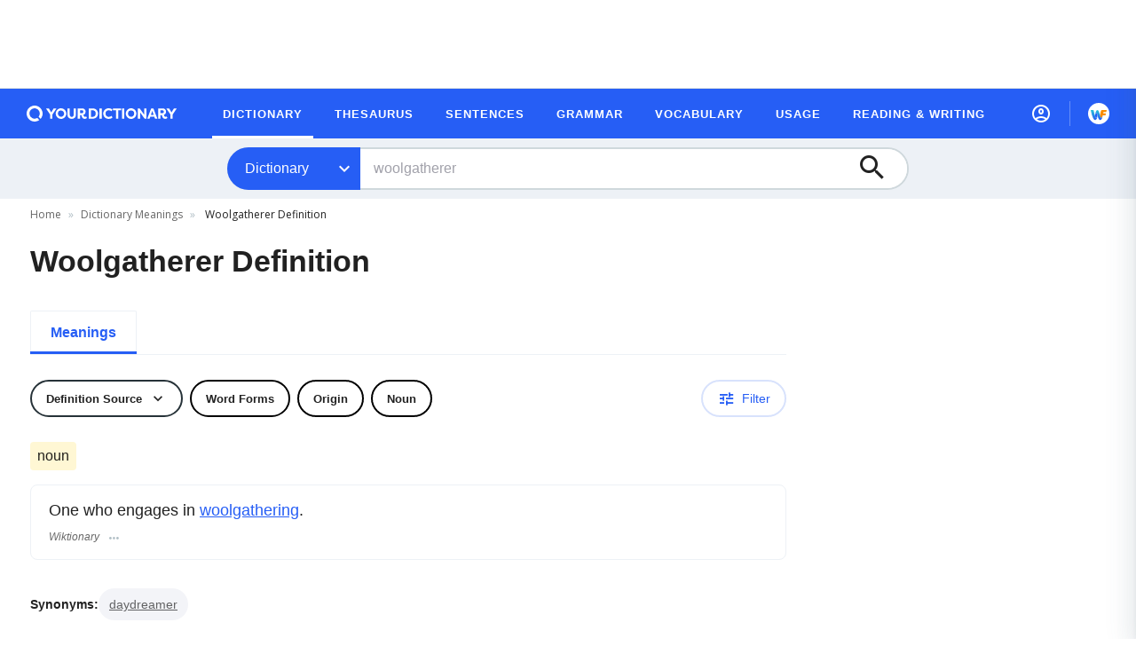

--- FILE ---
content_type: text/html
request_url: https://api.intentiq.com/profiles_engine/ProfilesEngineServlet?at=39&mi=10&dpi=858577937&pt=17&dpn=1&iiqidtype=2&iiqpcid=32457c10-ed36-44c6-9063-ae9ef0a09c79&iiqpciddate=1769428245615
body_size: 55
content:
{"abPercentage":95,"adt":1,"ct":2,"isOptedOut":false,"data":{"eids":[]},"dbsaved":"false","ls":true,"cttl":86400000,"abTestUuid":"g_5962b4e6-21c4-48df-be8b-9961a9f8c9cb","tc":9,"sid":-1488000876}

--- FILE ---
content_type: text/html
request_url: https://google-bidout-d.openx.net/w/1.0/pd?plm=5
body_size: 159
content:
<html>
<head><title>Pixels</title></head>
<body>

<img src="https://cm.g.doubleclick.net/pixel?google_nid=openx&google_cm&google_sc"><img src="https://cm.g.doubleclick.net/pixel?google_nid=openx&google_hm=Y2JlMTJjZjctMzZiOC0yNDExLWRkOTItNTNjZDlkNDQxM2Y2"><img src="https://match.adsrvr.org/track/cmf/openx?oxid=e78eff3d-ffcf-7ab5-c872-097457a6dd96&gdpr=0"><img src="https://ups.analytics.yahoo.com/ups/58934/cms"><img src="https://ad.turn.com/r/cs?pid=9&gdpr=0">

</body>
</html>


--- FILE ---
content_type: text/html; charset=utf-8
request_url: https://www.google.com/recaptcha/api2/aframe
body_size: 267
content:
<!DOCTYPE HTML><html><head><meta http-equiv="content-type" content="text/html; charset=UTF-8"></head><body><script nonce="r8P5PEcr9sQC4kXmb5cHGg">/** Anti-fraud and anti-abuse applications only. See google.com/recaptcha */ try{var clients={'sodar':'https://pagead2.googlesyndication.com/pagead/sodar?'};window.addEventListener("message",function(a){try{if(a.source===window.parent){var b=JSON.parse(a.data);var c=clients[b['id']];if(c){var d=document.createElement('img');d.src=c+b['params']+'&rc='+(localStorage.getItem("rc::a")?sessionStorage.getItem("rc::b"):"");window.document.body.appendChild(d);sessionStorage.setItem("rc::e",parseInt(sessionStorage.getItem("rc::e")||0)+1);localStorage.setItem("rc::h",'1769428250094');}}}catch(b){}});window.parent.postMessage("_grecaptcha_ready", "*");}catch(b){}</script></body></html>

--- FILE ---
content_type: application/javascript
request_url: https://tagan.adlightning.com/lovetoknow/bl-7324821-0fa8945d.js
body_size: 55473
content:
(function(q,t){var q6=uIDkJy,W=q();while(!![]){try{var g=parseInt(q6(0x16d))/0x1+parseInt(q6(0x190))/0x2*(-parseInt(q6(0x19a))/0x3)+-parseInt(q6(0x16b))/0x4*(parseInt(q6(0x1a4))/0x5)+-parseInt(q6(0x187))/0x6*(-parseInt(q6(0x19e))/0x7)+-parseInt(q6(0x1b3))/0x8+parseInt(q6(0x18e))/0x9+parseInt(q6(0x189))/0xa;if(g===t)break;else W['push'](W['shift']());}catch(y){W['push'](W['shift']());}}}(uIDkJg,0x51021));var xblacklist=function(q){var qW=uIDkJy,m=(function(){var R=!![];return function(k,I){var C=R?function(){var q7=uIDkJy;if(I){var w=I[q7(0x1ae)](k,arguments);return I=null,w;}}:function(){};return R=![],C;};}());function n(R,k){var q8=uIDkJy;return Object[q8(0x1a0)][q8(0x180)][q8(0x19f)](R,k);}var K={'Blacklist':0x0,'Creatives':0x1,'LineItems':0x2,'Advertisers':0x3,'Campaigns':0x4,'Platforms':0x5,'AdUnits':0x6};function a(a){try{a&&Object.keys(a).forEach(function(t){a[t]=null,delete a[t];});}catch(t){}}function X(R){try{return R!==R.top;}catch(t){return 1;}}function J(R){var q9=uIDkJy,k=0x0;if(0x0===R[q9(0x18c)])return''+k;for(var y=0,v=R.length;y<v;y+=1)k=(k<<5)-k+R.charCodeAt(y),k|=0;return(0x5f5e100*k)[q9(0x1aa)](0x24);}function A(){var qq=uIDkJy;this[qq(0x196)]={},this[qq(0x176)]=null,this[qq(0x192)]=!0x1;}function Q(){var qt=uIDkJy;this[qt(0x183)]=new A();}A[qW(0x1a0)][qW(0x177)]=function(){var qg=qW;return this[qg(0x176)];},A[qW(0x1a0)][qW(0x1b4)]=function(R){var qy=qW;this[qy(0x176)]=R,this[qy(0x192)]=!0x0;},A[qW(0x1a0)][qW(0x1b1)]=function(R){var qm=qW;return this[qm(0x196)][R];},A[qW(0x1a0)][qW(0x171)]=function(R){return this.children[R]||(this.children[R]=new A());},Q.prototype.insert=function(t,a){if(t&&'number'==typeof t.length){for(var y=this.root,v=t.length,j=0;j<v;j+=1)y=y.insertNode(t.charAt(j));y!==this.root&&(y.hasValue=!0,y.value=a);}},Q[qW(0x1a0)][qW(0x164)]=function(R,k){var qn=qW;if(void 0x0===k&&(k=!0x1),!R||qn(0x193)!=typeof R)return[];for(var y=R.length,v=[],j=0;j<y;j+=1)for(var p=this.root,o=j;o<=y&&p;o+=1){p.hasValue&&(!k||o===y&&R===p.getValue())&&v.push(p.getValue());var m=R.charAt(o),p=p.children[m];}return v;};var V={'Token':0x1,'Suffix':0x2,'Ahocorasick':0x3};function s(R){for(var a=new Q(),y=R.length-1;0<=y;--y){var v=R[y];a.insert(v.t,v);}return a;}var N={},B={'type':V[qW(0x16a)],'version':'1.0.0+7324821','items':[{t:'c`GwiGf\\h|Azh|Ln',y:'p',a:10},{t:'t:bro!HUsT}!sT}$',y:'t',a:10},{t:'f4P4f#T7bL&ye?p|e?e2',y:'0',a:10},{t:'mbp*em%Wem%]',y:'v',p:[{t:'lyfV',a:10,y:'v'}]},{t:'d+eld!\':b(Z"d/sZd]#Q',y:'8',a:10},{t:'f,E\\f|c=',y:'a',a:10},{t:'bpM9f,]kf,#3',y:'8',a:10},{t:'ho|Jd"!feb4\'',y:'v',a:10},{t:'cJ,]g-QagTS#',y:'r',a:10},{t:'g{\\;iLp3h/jgb}kqjPNOb2%cb?v@',y:'h',a:15},{t:'d3C#b+RQb+RL',y:'h',a:15},{t:'gQXFhn9:jCB"jCMc',y:'4',a:10},{t:'cP)ciBdSfcK2b,&Fb.b|',y:'8',a:10},{t:'hADZb/eCc#)!jasfi$+V',y:'0',a:10},{t:'dtG6dJBhd3]b',y:'0',a:10},{t:'cP{K6PX<h#auf~Oei9NMi9Q1',y:'r',a:10},{t:'dy_9gM@VekYxekM[',y:'t',a:10},{t:'bmdTa`\'bix[cix[n',y:'0',a:10},{t:'d?Y&jge0jeBX',y:'8',a:10},{t:'d7~Eh7K5h7Z0',y:'8',p:[{t:'h-H6h-H9',a:10,y:'8'},{t:'bpM;',a:10,y:'8'}]},{t:'f|VAgn5;bn`Ve%]Ze%]+',y:'p',a:10},{t:'mbpv&2f<&2P<',y:'v',p:[{t:'oj(j',a:10,y:'v'}]},{t:'b\'|a',y:'6',p:[{t:'q8^jpA~lrRJ*qFADiMI;mP~sJOWWMWmMAQ,8N[k\\N[lI',a:19,y:'6'},{t:'y,[^cbDiDy*"u$^ALi%@C4,GBn[Phkb}tUj%',a:19,y:'6'},{t:'q43Lke0?pDXiq~ys@93<gX$,dEl6t|]_t|\\k',a:19,y:'6'},{t:'i%!mnVV!ILcqEYmedLL9EL&7G0[zqjiUPdYXPdZi',a:19,y:'6'},{t:'q43cq}Mvq58rbQ$orVFmdG-#w?}cE&f]Oye}A!T}',a:19,y:'6'},{t:'y,[^cbDiDy*"u%I,LnK,s=qClc/kbMH8b1b\\',a:19,y:'6'},{t:'y,[^cbDiDyH*K|QxOZi%pLa-f*Nv',a:19,y:'6'},{t:'tf|qkCg_shG[s.VlLbW0BB^6A(&dO5^*z-d5z+:U',a:19,y:'6'},{t:'zw=Ww-}E,*F<s(@mhHD<vcBTLh}OkG.*JP2kmO~Wuojsh(}eqth}f5[*pU6*gG0xxqLxMwc0wEEJOD&UsIlW',a:19,y:'6'},{t:'y\'#4d$^JwL:OF)7YI`XtzVjizV4\\',a:19,y:'6'},{t:'E*+BC7g7i^\'Cm$7LfUH;mm`Fbi!BuR3_O}XkB#H"E:nygtVBp^L+FT,+Ek{nPd".E!LROBmWm6H]JbzsJyve',a:19,y:'6'},{t:'E*+BC7g7fI,OmeQDi:H,m{R:b=hdp_LVLV);D-|"Auk]isF3uO`=Ky%8A-MnL5SNAf?3Mw*8mamqHe^UHCd*',a:19,y:'6'},{t:'zw=Ww-}E,*F<s(@mhHD<vcBTLh}OkG.*JP2kmO~Wuojsh(}eqth}f5[*pU6*gG0xxqLxMwc0wEEJOD&UsIlW',a:19,y:'6'},{t:'q43cq}Mvq58rM)V=tbl1f{Jppc^VG^YvPm&JDtqPLkm{',a:19,y:'6'},{t:'q*=oeK9ar.5|m[2]GpOOGpuw',a:19,y:'6'}],a:19},{t:'iXT1g($fe^j:NuC<NFW<',y:'p',a:10},{t:'t0n=unv:scU1t\\wTt?mm',y:'0',a:10},{t:'hCHuis8.eJ\'6pow&pow8',y:'r',a:10},{t:'j~L=e~r8cUBocUB`',y:'p',a:10},{t:'mbpsa4~fa49*',y:'v',p:[{t:'oj(j',a:10,y:'v'}]},{t:'d-b.em{Lnxh`fF?Rkc&E',y:'0',a:10},{t:'b\\W:cd8C\\3S<h:_^az|1',y:'p',a:10},{t:'hA|o-g;<iJE/iJE_',y:'a',a:10},{t:'jF0nd615iN];iN]{',y:'0',a:10},{t:'maT_d~`$d~`4',y:'v',p:[{t:'lyfV',a:10,y:'v'}]},{t:'c)Yhd4,7immk9x)<9Jc<',y:'c',a:10},{t:'e`Bvf]D3f\\Ow',y:'5',a:10},{t:'mahzc^#Rc^#m',y:'v',p:[{t:'oj(j',a:10,y:'v'}]},{t:'mbjJen\'Den\'9',y:'v',p:[{t:'oj(j',a:10,y:'v'}]},{t:'ecc1a;;2f,:df,:i',y:'a',a:10},{t:'jR^8bG{]7@=<7@{<',y:'p',a:10},{t:'dtF[bK,%feJsfeL%',y:'p',a:10},{t:'cGa.d(~?d(~:',y:'p',a:10},{t:'cH4Idv_NhEAaFPw<FPj<',y:'4',a:10},{t:'iX85hq[=cFbkcFmU',y:'3',a:10},{t:'hA|\\h@\\9uTb0ftPqptt`i,hri&39',y:'4',a:10},{t:'dy_Zeq72cBVFbzjUby)`',y:'p',a:10},{t:'cf`Ji$&RgW3fJEM<JE6<',y:'4',a:10},{t:'mN#Ba}R0a}Rt',y:'v',p:[{t:'oj(j',a:10,y:'v'}]},{t:'mbj[c^~Mc^~@',y:'v',p:[{t:'m/y9',a:10,y:'v'}]},{t:'bpM;b~kcg\\s-g;J0',y:'8',a:10},{t:'dX&\\g`;=gbh-',y:'a',a:10},{t:'d&*3hFoUnNp3',y:'0',a:10},{t:'it*miH"9',y:'0',a:10},{t:'lZu`cb!_cb@l',y:'v',p:[{t:'lyfV',a:10,y:'v'}]},{t:'d6d0c[CobR8gbR&k',y:'a',a:10},{t:'d/?(ht+bi){TiDf[iDq@',y:'p',a:10},{t:'j~TibATGg0HKfvX]cHyhcHym',y:'0',a:10},{t:'omJ_aQSmnixnd.&rmxub',y:'v',a:10},{t:'m:e]c4v`c4sW',y:'p',a:10},{t:'iYhrh(k_mQ-BmQ-D',y:'p',a:10},{t:'tg"-s}nfn]T1m_xAp`SRp`IK',y:'h',a:15},{t:'tg"-s}nfn]T@k{=*l2K2qM?(sGOV',y:'h',a:15},{t:'indMinkD',y:'6',p:[{t:'zcYfzD0mEHw6z~w`hVj$i1tLic2QjHIJaQm4f#[%d)mxi]1.l.0-uaZ9KG7FD2\\+FO\\xkt\\Fk[|Yh[rum]32dH{%tgp_M?~]y9z_',a:19,y:'6'},{t:'d++(i%pFdBy"g-R-o!~"P,%/qip!dSeJzyOuM|:ZCXL$byI&r.y/ka\\GK$o\\t5y&t5r&',a:19,y:'6'},{t:'q7+YHkD=E$DuKtP\'NOUeN@h}',a:19,y:'6'},{t:'f|Xodh[,f|R@din\'f?!jdigtf|``dio_EtGEE$s1AM&|A%;\\wcM/vx,bK)3}kcQdK)3!JCKdDovmA5ftBPM"aRi^aP"E',a:19,y:'h'},{t:'iqkke]majrE*p4F2',a:19,y:'6'}],a:19},{t:'aA@@jT_7j~Ap',y:'8',a:10},{t:'f|W@gx+@bup1g}Tlg}Tx',y:'h',a:15},{t:'hCRrf~]%ePE%ePC}',y:'p',a:10},{t:'dvlad#D@txB(txsz',y:'0',a:10},{t:'iWP9eoIag\\%Ce;m?e;nc',y:'a',a:10},{t:'cP[[cr~#dvkTd8"JjHuxjF0A',y:'p',a:10},{t:'a6wka6H|',y:'8',a:10},{t:'bXfmd5v~dmxrdk1*',y:'4',a:10},{t:'mczVrE2<rEw<',y:'v',p:[{t:'k{\'o',a:10,y:'v'}]},{t:'gQXFe5Q9h(Btm0Sw',y:'p',a:10},{t:'a&FQgW0_iPz:iPo[',y:'5',a:10},{t:'dZ:Ui0t}cZ,0c1a#',y:'8',a:10},{t:'hADZe/4\'b/9yhZv%hZk!',y:'p',a:10},{t:'cH6-h:34h\\_j',y:'p',a:10},{t:'io\'Tj`h4hb?TS!+<Skb<',y:'0',a:10},{t:'dvl5j5w7h^=^a7"#rQTn',y:'4',a:10},{t:']+H<e,86bOMsbOBE',y:'c',a:10},{t:'d?e1f]*vju#Nh{c"joOkjoOn',y:'p',a:10},{t:'dy_Vd94eh?X*',y:'a',a:10},{t:'eP\\JabGzh"RrcKOEa!?yrVdz',y:'p',a:10},{t:'jQ:ca[%,a[\\)',y:'8',a:10},{t:'lEr<m*L\\tp9Ztp7M',y:'0',a:10},{t:'j47|f|+;d0"muN2P',y:'a',a:10},{t:'a5n&i@$`h:C!far!asMN',y:'r',a:10},{t:'cLfKc?"Lc?"A',y:'v',a:10},{t:'f6gohmK~d\\Ned]*z',y:'r',a:10},{t:'gS%gb8fgb?qDs%t?',y:'p',a:10},{t:'d6oQd5\\H',y:'h',a:15},{t:'d+rpdsGii"C9i"C6',y:'a',a:10},{t:'gdimd5L;"Ua<h=BNh=BK',y:'4',a:10},{t:'iq*th#-rh#1(',y:'4',a:10},{t:'aw7JnUV<hPxTYO2<YO-<',y:'h',a:10},{t:'gJ~QfSMJfR*E',y:'v',a:10},{t:'jx/af"ERffuHffF1',y:'3',a:10},{t:'a-Lmar9|guE~guE0',y:'a',a:10},{t:'maUT4:=<4\'p<',y:'v',p:[{t:'oj(j',a:10,y:'v'}]},{t:'d79~bvxsdO,~dPf!',y:'l',a:10},{t:'<{zI<h%a#h%qT',y:'0',a:10},{t:'d?j-g,;lbg%&b1&zb17\\',y:'v',a:10},{t:'mbk1d#QTd#Ql',y:'v',p:[{t:'m/zE',a:10,y:'v'}]},{t:'mbp(d@%Ud@%N',y:'v',p:[{t:'lyfV',a:10,y:'v'}]},{t:'mbo1&hE<&g,<',y:'v',p:[{t:'lyfV',a:10,y:'v'}]},{t:'<cQd(cP?w',y:'a',a:10},{t:'c*wjd5@muUAr',y:'4',a:10},{t:'d$57e)X#b)-{pSjOpPX@',y:'r',a:10},{t:'mbi9c6"^c6,h',y:'v',p:[{t:'of#6',a:10,y:'v'}]},{t:'e07<cLywh5k"h5k;',y:'5',a:10},{t:'l/-Kt!t<t-[<',y:'v',p:[{t:'oj(j',a:10,y:'v'}]},{t:'gW4`fP2qgC|xbDA[bDEK',y:'a',a:10},{t:'g_#Pqs,(',y:'l',a:10},{t:'bl?6b4/Qb}U\'b}6m',y:'p',a:10},{t:'mN@ka]z"a]z4',y:'v',p:[{t:'oj(j',a:10,y:'v'}]},{t:'maT_a4-Da4-W',y:'v',p:[{t:'of#6',a:10,y:'v'}]},{t:'mN-jc[z=c[zU',y:'v',p:[{t:'k{\'o',a:10,y:'v'}]},{t:'d6oFd6If',y:'h',a:15},{t:'lZrGdx$Bdx$V',y:'v',p:[{t:'oj(j',a:10,y:'v'}]},{t:'jTx#eX-{jOqOjzkEjzvI',y:'a',a:10},{t:';vr<a6Lfa_H^jfbCjfbF',y:'8',a:10},{t:'h1L1i5T(ics5icPu',y:'8',a:10},{t:'og{bQy\\<oo,`a;lxl}(J',y:'v',a:10},{t:'dtL\\gK8-taN<fZ0$f0G#',y:'0',a:10},{t:'mc\\4a4t?a4uH',y:'v',p:[{t:'olFColF8',a:10,y:'v'}]},{t:'c*tuft3StK2\'g2fCp$kSp2O|',y:'l',a:10},{t:'f6p$f3AO',y:'l',a:10},{t:'mbjKeo|meo|i',y:'v',p:[{t:'oj(j',a:10,y:'v'}]},{t:'f,BOej=shvr2hvrP',y:'3',a:10},{t:'cH6[ff\\fbz1^bz18',y:'v',a:10},{t:'jFN0it:Y',y:'l',a:10},{t:'d7+xcKkRab}pp0x}',y:'p',a:10},{t:'b?pBd;ebd$$r',y:'a',a:15},{t:'gAM<eoq7o"UUo"U5',y:'r',a:10},{t:'jOv[f]&"a?HEi;kvi;ks',y:'p',a:10},{t:'mb4ldy=`dy_!',y:'v',p:[{t:'m.`h',a:10,y:'v'}]},{t:'ipuqe7^0j$Qtj#7Q',y:'a',a:10},{t:'c`Y4ee\'qb,kwcl\'Zcm-|',y:'p',a:10},{t:'bpM;q4oh',y:'8',p:[{t:'d%x@',a:10,y:'8'},{t:'h-H6h-H9',a:10,y:'8'}]},{t:'jQ\'[jwuVjw?g',y:'p',a:10},{t:'tZS\\tZ5z',y:'l',a:10},{t:'l?iTyni<ym%<',y:'v',p:[{t:'oj(j',a:10,y:'v'}]},{t:'omITd\'\\jl56Vat]um5V7',y:'v',a:10},{t:'t1PvpL}KpL?4',y:'l',a:10},{t:'d#u9j#"dd*Itg8*Og8*R',y:'p',a:10},{t:'dvbaasF0aslf',y:'8',p:[{t:'h-H6h-H9',a:10,y:'8'},{t:'hAD2Xy+<',a:10,y:'8'}]},{t:';A/<aK6LaKVH',y:'p',a:10},{t:'d76Kg=QThmh`hl.&',y:'p',a:10},{t:']gm<aF#Vllikllin',y:'h',a:10},{t:'mbpua31Qa31&',y:'v',p:[{t:'oj(j',a:10,y:'v'}]},{t:'jTIwh&/{mV;m',y:'a',a:10},{t:'n-1DnR+\'',y:'r',a:10},{t:'N9C<jM}hd_z)d_Ls',y:'p',a:10},{t:'d1(LgG0agG~]',y:'r',a:10},{t:'e!E_k=b!',y:'t',a:10},{t:'kWF<big^e|SGcaGIc$yKd3O!d3Z2',y:'p',a:10},{t:'b?sIfAtufBKj',y:'h',a:15},{t:'olC)c(cTf::gqaaYgXrgeHe_qAGLenOQjLRwoe9$',y:'8',a:10},{t:'g}G/d*{Ph}%z#*=<psNO',y:'r',a:10},{t:'j~WGd_^,gXs~hd0ul+;L',y:'p',a:10},{t:'j~V$ht~!ht)&',y:'r',a:10},{t:'NIk<K"i<',y:'l',a:10},{t:'g;K.a}1ogL|mgL|G',y:'p',a:10},{t:'f6eWeT{=m@yLm#1*',y:'0',a:10},{t:'dxCqirHBi$Eih%~lju"Uju=r',y:'4',a:10},{t:'mahxa5`Xa5`O',y:'v',p:[{t:'oj(j',a:10,y:'v'}]},{t:'d|iH*TM<gNQ/f/Mql|4H',y:'p',a:10},{t:'mO[Ua;}1a;},',y:'v',p:[{t:'eHkg',a:10,y:'v'}]},{t:'f?N3',y:'v',p:[{t:'v`oLu4Aj',a:10,y:'v'},{t:'g[p/g[om',a:10,y:'v'}]},{t:'c7Dljx"Uqr3opktGk`$ymx*_ug*;ug*~',y:'p',a:10},{t:'m`\\fdwpSdwps',y:'v',p:[{t:'og}.',a:10,y:'v'}]},{t:'mcu,a4gAa4gD',y:'v',p:[{t:'oj(j',a:10,y:'v'}]},{t:'d6oobw%]',y:'l',a:10},{t:'ih4Fb@k&ghl=ghw+',y:'a',a:10},{t:'c*tuft3StHG|e&MHe&Qu',y:'l',a:10},{t:'d%j)i^nHo%.W',y:'p',a:10},{t:'h-K]g]Fhg]Fe',y:'p',a:10},{t:'hA|\\h@\\5s5!fe)TNqtBXgPbJgO%O',y:'a',a:10},{t:'maicdZWMdZW!',y:'v',p:[{t:'oj(j',a:10,y:'v'}]},{t:'ma!qu$!<u$H<',y:'v',p:[{t:'ol|$',a:10,y:'v'}]},{t:'mbi7c5s+c5sH',y:'v',p:[{t:'oj(j',a:10,y:'v'}]},{t:'maSSc4U}c4Vo',y:'v',p:[{t:'oj(j',a:10,y:'v'}]},{t:'g\\%igLStlo3"lo6)',y:'a',a:10},{t:'ma-2vs8<vs1<',y:'v',p:[{t:'lyfV',a:10,y:'v'}]},{t:'c*tuft3StHG:jIZ$jI!k',y:'l',a:10},{t:'cct\\e%zKe%XL',y:'p',a:10},{t:'ma-Yo4|<o5D<',y:'v',p:[{t:'oj(j',a:10,y:'v'}]},{t:'bYOoe_`QbZP"b08q',y:'p',a:10},{t:'mbjMc5o&c5ph',y:'v',p:[{t:'oj(j',a:10,y:'v'}]},{t:'a5dLf:`lgjbAmrb^',y:'p',a:10},{t:'hA|\\h@\\3tcxjiMENp!Xsjd!*jdVu',y:'t',a:10},{t:'gS!]jeAma,D2a,O&',y:'v',a:10},{t:'lnd<bFEeq&i$',y:'a',a:10},{t:'e07<cSCxa%3zav?Kav?x',y:'5',a:10},{t:'d$5Zo&GmrC+j',y:'r',a:10},{t:'jD\'JohC@',y:'8',a:10},{t:'dxCqirHBi$Eih%~ljy2xr92wq5{fe4|wgOJ\\drpht?.!',y:'4',a:10},{t:'c*tuft3StQYbod4wod4m',y:'l',a:10},{t:'maUWc-fEc-e,',y:'v',p:[{t:'oj(j',a:10,y:'v'}]},{t:'mcA[a!1ma!1G',y:'v',p:[{t:'oj(j',a:10,y:'v'}]},{t:'c6S1o=c+ktKgc\'D*a9oCaewtieMkieL;',y:'p',a:10},{t:'hA|\\h@\\9p1RLh:XKtXZFgD=vgrh?',y:'4',a:10},{t:'dtL)d=sbb@gXd(/Lez6Sez63',y:'p',a:10},{t:'gP33e1}$bfU9jDGsjDGf',y:'p',a:10},{t:'c*tuft3Sk_m]q?O<mT[]aN|goIXMc\'o+c\'t3',y:'a',a:10},{t:'lZs+d[_^d[=h',y:'v',p:[{t:'lyfV',a:10,y:'v'}]},{t:'ght*gfV@',y:'0',a:10},{t:'dvlb}3H<aGQGaGFS',y:'8',a:10},{t:'lZs)an3oan3r',y:'v',p:[{t:'ol|$',a:10,y:'v'}]},{t:'mbl]c!|,c!|1',y:'v',p:[{t:'oj(j',a:10,y:'v'}]},{t:'cRLxgJbYjxm?aF@=ruEH',y:'p',a:10},{t:'mNAda"fXa"fs',y:'v',p:[{t:'olFpolFZ',a:10,y:'v'}]},{t:'c*tuft3Sk_m]qEe<k%&ccANOnBc\'cBGWcBAl',y:'a',a:10},{t:'hA|\\h@\\8tg=vi~_due{ch\\Wvh\\HC',y:'4',a:10},{t:'maV#c6/1c6/z',y:'v',p:[{t:'m/y9',a:10,y:'v'}]},{t:'bW}rJ~5<qCL^n2o(',y:'p',a:10},{t:'mbm6a8lxa8k,',y:'v',p:[{t:'lyfV',a:10,y:'v'}]},{t:'d6ofiPuviPjH',y:'l',a:10},{t:'jOmSt8p$t{]K',y:'v',a:10},{t:'hCRrjmk(jA[.',y:'p',a:10},{t:'hA|\\h@\\9uSo0g$]%s$:,g&/qg/nH',y:'4',a:10},{t:'mbjK7A"<7Ba<',y:'v',p:[{t:'oj(j',a:10,y:'v'}]},{t:'hb@piUngiGjeiF|a',y:'v',a:10},{t:'ec-rtG&ppaLCma|TmbjX',y:'r',a:10},{t:'gS;Zo8eTm4VY',y:'p',a:10},{t:'a-Q}r21\'rQvxrC`n',y:'a',a:10},{t:'d6ozd6nL',y:'h',a:15},{t:'phlytA4#tA4(',y:'v',a:10},{t:'iqlrf_cOivve',y:'h',a:15},{t:'hA|\\h@\\5t1G&jYofr;h}gxlqgxlR',y:'t',a:10},{t:'d%h|a=Kler6fd+2=g1btg1bi',y:'v',a:10},{t:'hwFuva~<bf^xk=c<c0wCc0wN',y:'4',a:10},{t:'mae;&=m<&_"<',y:'v',p:[{t:'oj(j',a:10,y:'v'}]},{t:'maUYd@=1d@=u',y:'v',p:[{t:'oj(j',a:10,y:'v'}]},{t:'d-b.em{Lm=Y+e\'.qk/LX',y:'0',a:10},{t:'e`Byel5Ca@c9a!u0',y:'4',a:10},{t:'iX^pd+xrdx`Ij7Aed)`7d(]3',y:'4',a:10},{t:'e7ayk@n)k@n~',y:'r',a:10},{t:'h@hT*+s<gv*&gX}ra)8`a)W3',y:'0',a:10},{t:'inscb%TFh:fBh:fG',y:'v',a:10},{t:'a7|%gs\'}bn&kh^01ejRbej2f',y:'p',a:10},{t:'av8{hb|jg3@<e(}<',y:'v',a:10},{t:'a-Q}iVusb+B=c0o]f+[.f+#:',y:'p',a:10},{t:'d3Arb:pxcg\\WeyypcB%pe=/=e=/&',y:'p',a:10},{t:'d6o.h6cbc{zYd~2&d~2~',y:'4',a:10},{t:'ik`nm}Mvt`F"ny@+ny@-',y:'h',a:15},{t:'mbjJ&ca<&b[<',y:'v',p:[{t:'oj(j',a:10,y:'v'}]},{t:'mbn,c7K@c7Lh',y:'v',p:[{t:'oj(j',a:10,y:'v'}]},{t:'mbjzc$#Pc$#*',y:'v',p:[{t:'lyfV',a:10,y:'v'}]},{t:'d#N}b\'9Pd%=Mb]CNjsRljsRj',y:'p',a:10},{t:'mM9vaS)paS)f',y:'v',p:[{t:'oj(j',a:10,y:'v'}]},{t:'jFs5e0NBe0LO',y:'t',a:10},{t:'g9!1lO*0',y:'t',a:10},{t:'n-iGrHBPsAl3sAl0',y:'0',a:10},{t:'hADZnE{lqd]ipVn<',y:'v',a:10},{t:'mbm5q8K<q8g<',y:'v',p:[{t:'oj(j',a:10,y:'v'}]},{t:'l`(<g1Yqd{?<h|:Jh|v}',y:'8',a:10},{t:'k{:Pj5aSr0IPc\\`0mKQAc"F7nh:Lm.pU',y:'v',a:10},{t:'hA|\\h@\\9t1FUgQBKs8ZFgMT\'g6!2',y:'4',a:10},{t:'bl\\$d7u5d7XS',y:'l',a:10},{t:'dy_Qi:x0o"^D',y:'p',a:10},{t:'ogMcesDSl?T\\)nW<kI.c',y:'v',a:10},{t:'m#[wus)Lrx\'SjR3Cd.C;oNjOm&Kgdf)wns"y]JP<]Do<',y:'4',a:10},{t:'fnG?a\')3azOc=(I<}i7<',y:'p',a:10},{t:'RuP<rtK<rtN<',y:'v',a:10},{t:'k3m\\sQFMdb\'[',y:'p',a:10},{t:'dvl(cG*Eeqe,jCd{jCd)',y:'0',a:10},{t:'n72W',y:'v',p:[{t:'mN^+dCUPmXklacsyab/h',a:10,y:'v'},{t:'mN^ua:t)mRTNeqPSeqx:',a:10,y:'v'},{t:'mN\'ecOUek$%TcA~}cAOO',a:10,y:'v'},{t:'mNxIaTmxmKv5a{}sa}kY',a:10,y:'v'},{t:'mN+XdC\'MnJoRT8s<T]G<',a:10,y:'v'},{t:'mN^&a:uxo~C:cV&5cWbz',a:10,y:'v'},{t:'mN#Jc]11oI)^d-!*d-,@',a:10,y:'v'},{t:'mC#!c/*_kS_#aMdBaL|8',a:10,y:'v'},{t:'mC#+efs,k-p6a6e[a6B1',a:10,y:'v'},{t:'mN^}cR5Wl[dseFoQeFMU',a:10,y:'v'},{t:'mC#-ejQhlx18b-JOb-v&',a:10,y:'v'},{t:'mNA8aNU\\j.^d/?K</+C<',a:10,y:'v'},{t:'mN#Leo1\'k$1zcEzDcEd8',a:10,y:'v'},{t:'mNAgem:~ld0aev{nev_T',a:10,y:'v'},{t:'mNAfaO*ToJl,d%Cwd%hT',a:10,y:'v'},{t:'mN~UeorCmV`Z4^-<4\\\'<',a:10,y:'v'},{t:'mNzF1A*<l|?+d2GLd2j!',a:10,y:'v'},{t:'mN@lc{eTma*_en5yenKU',a:10,y:'v'},{t:'mN~Rd#JYmba!d!3Od!]T',a:10,y:'v'},{t:'mNA&aOJFmK-^aNg@aM{a',a:10,y:'v'},{t:'mC$\'Z|;<mFT+a.hka.D:',a:10,y:'v'},{t:'mC#2a?tTkkW*cMX-cM&b',a:10,y:'v'},{t:'mNA&c]K7k0(`fxd<fby<',a:10,y:'v'},{t:'mN^herlqmRaF3;n<35\'<',a:10,y:'v'},{t:'mC%5aPdyktk^cTGTcT3s',a:10,y:'v'},{t:'mN@=epdxk}0}c697c6Mu',a:10,y:'v'},{t:'mN^{o9N<oiosaSK8aSo5',a:10,y:'v'},{t:'mN@nd!zymO)YcP`YcPA&',a:10,y:'v'},{t:'mC@.Y#+<n=iWXJ)<X6u<',a:10,y:'v'},{t:'mN~Wd-I.mU"^7QZ<7vd<',a:10,y:'v'},{t:'mNxMeiYrm(37a(qxa(Qh',a:10,y:'v'},{t:'mNz/26Q<m"Zyo/:<pvL<',a:10,y:'v'}]},{t:'cwI8e0i=mTS4kbT|%tv<lkHJb45[kLf9a^dkr6FT',y:'5',a:10},{t:'mblqd+?}d+?!',y:'v',p:[{t:'m/y9',a:10,y:'v'}]},{t:'m`\\c4qH<4q!<',y:'v',p:[{t:'oj(j',a:10,y:'v'}]},{t:'l?Cla+\'Ca+\'h',y:'v',p:[{t:'oj(j',a:10,y:'v'}]},{t:'io#"c),PaKw<lSkxlSkm',y:'p',a:10},{t:'jLY]h-r/sf:4sf:Z',y:'r',a:10},{t:'of_cd.eqmv)rd,@nl,jr',y:'v',a:10},{t:'m9B<daZyc|)"',y:'a',a:10},{t:'maUTa$qia$qQ',y:'v',p:[{t:'oj(j',a:10,y:'v'}]},{t:'bmehzQ5<b%e=sX8v',y:'h',a:15},{t:'k5&_AVg<oCnEea}:d]aW',y:'v',a:10},{t:'c)XAqNg-nY\'onY\'j',y:'a',a:10},{t:'c*tuft3Sk_m]q/^<lzzoqk"<oselrQV<rL+<',y:'t',a:10},{t:'a(g!ibn)gx}:PX"<PX)<',y:'p',a:10},{t:'mag7d@ACd@Ay',y:'v',p:[{t:'lyfV',a:10,y:'v'}]},{t:'d7!=c[q7gIU#fW/-fW{9',y:'t',a:10},{t:'eJ7npoU]poU:',y:'a',a:10},{t:'hA|\\h@\\4p4s=jei.tqJ4fjy@fjfB',y:'t',a:10},{t:'f6gFa_AFfjzyfjzs',y:'p',a:10},{t:'cDs!tkp$',y:'r',a:10},{t:'gQXUe\'4Yc-VVsD*M',y:'t',a:10},{t:'mahzcK|?cK|9',y:'v',p:[{t:'oj(j',a:10,y:'v'}]},{t:'c*q^tR;2nc*yqQjjkK\\@dzc,dzc?',y:'a',a:10},{t:'maT(a#A&a#Bm',y:'v',p:[{t:'oj(j',a:10,y:'v'}]},{t:'d!wteu.2a?:Va|d!',y:'p',a:10},{t:'lY|QXD$<XDM<',y:'v',p:[{t:'m/zE',a:10,y:'v'}]},{t:'mah]a+;4a+;D',y:'v',p:[{t:'m\\P7',a:10,y:'v'}]},{t:'d%iirA/-qP"s',y:'r',a:10},{t:'hA|\\h@\\9uSk*h!(fpoE0gS36gS\\W',y:'a',a:10},{t:'lZuad6Svd6R\\',y:'v',p:[{t:'ol&8ol&L',a:10,y:'v'}]},{t:'ij8[h\\J:dtaYds|6',y:'l',a:10},{t:'b?pBpB%KrGI6rGIZ',y:'r',a:10},{t:'mbl\\d@{Hd@{`',y:'v',p:[{t:'oj(j',a:10,y:'v'}]},{t:'hwP+eTOtt:lTt:zQ',y:'a',a:10},{t:'ivOFjZ&Kcy1Bjra-n,iO',y:'p',a:10},{t:'jsDIaFw#bB\\WbB%S',y:'v',a:10},{t:'gC]1a\'f*k;i<g8UFi}%;gzj+gzu0',y:'4',a:10},{t:'maTv%TN<%T!<',y:'v',p:[{t:'of#6',a:10,y:'v'}]},{t:'hCRrjJQ"j8+DbFhWq&F5',y:'v',p:[{t:'okutoj|u',a:10,y:'v'}]},{t:'nVfFqg6A',y:'l',a:10},{t:'d/Prdel|t:Vp',y:'v',a:10},{t:'hCHrgQ{[gQ}h',y:'v',a:10},{t:'mc8)c}TRm}4qc2cKcL?|',y:'v',a:10},{t:'g;K.d,((c,#NfP)8',y:'a',a:10},{t:'gW4:e?z*g`pHfnmEf7ARd`(FdKD2dKDP',y:'p',a:10},{t:'d$Zia)JVa)yB',y:'3',a:10},{t:'bmA+f".$n((wnTQ[s(W+s(Cr',y:'4',a:10},{t:'leFXr~twr~s|',y:'l',a:10},{t:'mbl:ph8<pi`<',y:'v',p:[{t:'oj(j',a:10,y:'v'}]},{t:'bzfEg]4@aR1Nh=k<fg`6fg`1',y:'4',a:10},{t:'j~T=cmmy|Fa<|t*<',y:'0',a:10},{t:'m`P:o0y<o06<',y:'v',p:[{t:'olFpolFZ',a:10,y:'v'}]},{t:'g]o_eqCIiCEuiCEp',y:'5',a:10},{t:'m`Kfc-J!c-J8',y:'v',p:[{t:'of#6',a:10,y:'v'}]},{t:'d$7SeW:5b(?nb(?A',y:'0',a:10},{t:'hA|\\h@\\9s4EOiX]Op&PXhX.(h+KP',y:'4',a:10},{t:'n?^1laBGdKl\\ru8#rE-R',y:'4',a:10},{t:'hA|\\h@\\4po2nf4\\Ss3r-gQN;gQ6Y',y:'t',a:10},{t:'i`}Ei1VBeo,Ut9?p',y:'v',a:10},{t:'mc\\bc-?Yc-?w',y:'v',p:[{t:'k=Gq',a:10,y:'v'}]},{t:'mc;Ca{d(a{d2',y:'v',p:[{t:'omKKomK%',a:10,y:'v'}]},{t:'lZuabNl9bNl-',y:'v',p:[{t:'oj(j',a:10,y:'v'}]},{t:'mc[^a4#.a4#}',y:'v',p:[{t:'lyfV',a:10,y:'v'}]},{t:'lEr<g0#OePpDePAr',y:'5',a:10},{t:'gLEfi.z,fMrHfMrE',y:'4',a:10},{t:'ih3ie}Tve{)y',y:'t',a:10},{t:'a5pvf.FzjSdKjR@"',y:'a',a:10},{t:'a5p]fn}yf|5zdC\\NurqE',y:'r',a:10},{t:'mahxa5vZa5vp',y:'v',p:[{t:'lyfV',a:10,y:'v'}]},{t:'jL$tdyiZdyi+',y:'a',a:10},{t:'gdb3frDFh\'g/i``5',y:'p',a:10},{t:'cyb-l#AFi*&(r0+Tq=m6i~!(ufnmgFM4uq~4dzRd',y:'8',a:10},{t:'t&X,oy{5s0@bs0@o',y:'t',a:10},{t:'mbn:c-]hc-]O',y:'v',p:[{t:'oj(j',a:10,y:'v'}]},{t:'mafTem-}em-+',y:'v',p:[{t:'oj(j',a:10,y:'v'}]},{t:'mbp/c=Ksnh+VaTfna5Z+',y:'a',a:10},{t:'d-iZg*Gae,Dlh*^hdU@NdU@K',y:'a',a:10},{t:'k$vkjttuqTExek"wqRnFj8ZIrye?fy+L',y:'v',a:10},{t:'cNmNr|jPj}FJ',y:'0',a:10},{t:'hA|\\h@\\9qjOFe#oCt^z[jJ7ijw$i',y:'a',a:10},{t:'du\'2cI"Gc]cveH;ieIex',y:'0',a:10},{t:'k{:NaP5[k`Uob4cLb4xq',y:'v',a:10},{t:'cT@Vc6g!',y:'p',a:10},{t:'cwI8e0i=mTS4kbT|%tv<o%!Adm^fj=m+dy;~urw"',y:'5',a:10},{t:'lv[Mwb&<m\\0#d3NLdNS~',y:'v',a:10},{t:'du"Lbu"rb4+)rl\'p',y:'p',a:10},{t:'bUNekAw:@G?<bNO?j]Tna?:F',y:'l',a:10},{t:'d0hLd)jwd!VJ',y:'v',a:10},{t:'a-LfcN\\Qa#n@d[v_a/U@a.E2',y:'p',a:10},{t:'jTr[h0x2D\\(<eFB`eFp&',y:'0',a:10},{t:'hCHuirm!jl:3eHjtcv:Kcv"q',y:'4',a:10},{t:'t;ZaqS(^3$|<',y:'p',a:10},{t:'h@fefvm$gZ.PlFs=',y:'8',a:10},{t:'mbk0qx\\<qys<',y:'v',p:[{t:'ol|$',a:10,y:'v'}]},{t:'mM5[qqz<m`JbesLXeICb',y:'v',a:10},{t:'hA|\\h@\\9uc}FgQIas6{Mf3W\'fQud',y:'t',a:10},{t:'n+#odY$Vm,h\\d+\\qd-es',y:'v',a:10},{t:'fnG\'j%Hc',y:'p',a:10},{t:'mbl\'dxI)dxJm',y:'v',p:[{t:'oj(j',a:10,y:'v'}]},{t:'j9i!j9h]',y:'p',a:10},{t:'dX$Cb.W0cmM8h;&Gh;,q',y:'p',a:10},{t:'ma~\\c-HMc-Hd',y:'v',p:[{t:'lyfV',a:10,y:'v'}]},{t:'h1REfgfmEK}<qLc<spRHrQHZa8f~',y:'p',a:10},{t:'maUWa9)ta9([',y:'v',p:[{t:'oj(j',a:10,y:'v'}]},{t:'mbkZel*del*K',y:'v',p:[{t:'of#6',a:10,y:'v'}]},{t:'lZtLd)dvd)c]',y:'v',p:[{t:'oj(j',a:10,y:'v'}]},{t:'d#wcb\\7Bb]XM',y:'8',p:[{t:'hADVhwGb',a:10,y:'8'},{t:'h-H6h-H9',a:10,y:'8'}]},{t:'d$9Lc;dpc;dE',y:'p',a:10},{t:'mbpD3E_<3E&<',y:'v',p:[{t:'m/y9',a:10,y:'v'}]},{t:'mbpr2I`<2II<',y:'v',p:[{t:'lyfV',a:10,y:'v'}]},{t:'c{\'$n0TYmL]qmL$m',y:'a',a:10},{t:'maT_c-n"c-n6',y:'v',p:[{t:'mbn,',a:10,y:'v'}]},{t:'jOmShV-ccSaRcR\\h',y:'r',a:10},{t:'jamRa;2\\abuQpXpBp^:&',y:'p',a:10},{t:'j#kSjADR6?x<cPZZcPZ6',y:'r',a:10},{t:'cJ\'@a#@\'aYI-g*j2g*jP',y:'l',a:10},{t:'av{eb2|ib2|y',y:'3',a:10},{t:'hAounJNO',y:'p',a:10},{t:'cPA?cPDB',y:'l',a:10},{t:'lyU`en,%k}nlb@vTb@O:',y:'v',a:10},{t:'bj-0jt+6jR=qvxo<hmCfhmCs',y:'p',a:10},{t:'c*tuft3StROlsIe@kT![ov-,m2$c',y:'v',a:10},{t:'mafGc=r.c=r7',y:'v',p:[{t:'lyfV',a:10,y:'v'}]},{t:'a&r3i1m8b-o^jEenogQjogQg',y:'p',a:10},{t:'bTM6n;1)gocSe0qAfXh"r~XsjU#5t7+~h6C_n%mu',y:'a',a:10},{t:'lZq;YJ:<YJ&<',y:'v',p:[{t:'oj(j',a:10,y:'v'}]},{t:'lZtMd9OOd9O-',y:'v',p:[{t:'oj(j',a:10,y:'v'}]},{t:'mbpua30ma30R',y:'v',p:[{t:'oj(j',a:10,y:'v'}]},{t:'maS6a)!ha)!o',y:'v',p:[{t:'oj(j',a:10,y:'v'}]},{t:'k{:Pj5aSr0IPc]-=mOUyadQWm0Zdm!"/',y:'v',a:10},{t:'maSUa5O-a5Pg',y:'v',p:[{t:'oj(j',a:10,y:'v'}]},{t:'hA|\\h@\\9qj&,h-+7rc9:fDR]fn`G',y:'a',a:10},{t:'g;K.h\'%;m~pWm~kZ',y:'p',a:10},{t:'mbk0a8m~a8mI',y:'v',p:[{t:'oj(j',a:10,y:'v'}]},{t:'lZsk-\'O<-\'H<',y:'v',p:[{t:'lyfV',a:10,y:'v'}]},{t:'h-G?bwD"fwR|f#saf#DK',y:'a',a:10},{t:'mczO)R4<)Rx<',y:'v',p:[{t:'oj(j',a:10,y:'v'}]},{t:'awQ{@*t<f.m&f,R,',y:'a',a:10},{t:'hA|\\h@\\9uSq1imH?qkhkhb!ag{G5',y:'a',a:10},{t:'cwI8e0i=mTS4kbT|%tv<lkI^F4b<oy^"c*Z!sro"',y:'5',a:10},{t:'d6ouc(+Njaw2c)_)c4tLhw@?hw@,',y:'p',a:10},{t:'f5=8bY+xE+{<E_-<',y:'a',a:10},{t:'mbn:r]8<r]D<',y:'v',p:[{t:'oj(j',a:10,y:'v'}]},{t:'lY|Bdw}Kdw}f',y:'v',p:[{t:'oj(j',a:10,y:'v'}]},{t:'mb5Ga3mfa3l+',y:'v',p:[{t:'lyfV',a:10,y:'v'}]},{t:'maTi)^h<)~]<',y:'v',p:[{t:'oj(j',a:10,y:'v'}]},{t:'e`Bib])3s$:g',y:'0',a:10},{t:'mboR*n`<*nF<',y:'v',p:[{t:'oj(j',a:10,y:'v'}]},{t:'ds$if|eLf?"X',y:'v',a:10},{t:'d&@/aTpJaTT~',y:'0',a:10},{t:'a-R4i.lti.ly',y:'3',a:10},{t:'cIrxm|!@ly,<pT7YgKBhhmq1hkg~',y:'t',a:10},{t:'mbn:a+BZa+BP',y:'v',p:[{t:'oj(j',a:10,y:'v'}]},{t:'m`Nyc+03c+0T',y:'v',p:[{t:'ol|$',a:10,y:'v'}]},{t:'lZrPd[yod[yA',y:'v',p:[{t:'oj(j',a:10,y:'v'}]},{t:'io%aeVv1kW+i',y:'r',a:10},{t:'cwI8e0i=mTS4kbT|%tv<m1FKc6FVoH$MaN_urqsx',y:'5',a:10},{t:'cfYRce:y',y:'r',a:10},{t:'bW}rJ~5<V:G<',y:'p',a:10},{t:'myi<h/\'Rtg;:tZKP',y:'v',a:10},{t:'maUTa^|^a^|Z',y:'v',p:[{t:'oj(j',a:10,y:'v'}]},{t:'naP(a`/Ft`ACuXeCtVCJgTmofj6_t|V1s2`r',y:'l',a:10},{t:'ma~]c+p/c+qj',y:'v',p:[{t:'lyfV',a:10,y:'v'}]},{t:'ih+vcb".cb_h',y:'v',a:10},{t:'ma-Yo4t<o4Z<',y:'v',p:[{t:'oj(j',a:10,y:'v'}]},{t:'ma-0emoVemol',y:'v',p:[{t:'og}.',a:10,y:'v'}]},{t:'a&r3i0?DgpKumAlj',y:'r',a:10},{t:'PGU<sIa1ka)(ka^$',y:'p',a:10},{t:'mM9rc\\:Ec\\:H',y:'v',p:[{t:'k%"l',a:10,y:'v'}]},{t:'mbptdX"zdX"0',y:'v',p:[{t:'oj(j',a:10,y:'v'}]},{t:'l/+d(d,<(ep<',y:'v',p:[{t:'oj(j',a:10,y:'v'}]},{t:'m`Oca-a`a-`+',y:'v',p:[{t:'oj(j',a:10,y:'v'}]},{t:'ghC5a924he}1beo8qZ;$',y:'p',a:10},{t:'c*tuft3Sk_m]rZ#<l.40a!_um7p1eGD{eGzc',y:'a',a:10},{t:'d^|}ds"(j7D6aZ+NaZ+S',y:'v',a:10},{t:'ol$`d\'q}ogoYb$\'Jk(&Y',y:'v',a:10},{t:'idRwm!LNp&|ZrYdsr3BG',y:'5',a:10},{t:'gW4:d[?hHjv<e;01d#fHd!)\'',y:'p',a:10},{t:'mczWa^l)a^lV',y:'v',p:[{t:'oj(j',a:10,y:'v'}]},{t:'bY6NjB6YuVk@uVam',y:'0',a:10},{t:'g_#Pgvrdf~e^f~:k',y:'p',a:10},{t:'boHaf~\'3f~(J',y:'v',a:10},{t:'atimix#beww_e=nLe=nA',y:'p',a:10},{t:';K"<e*hze*hC',y:'h',a:10},{t:'f6gou^z<e!pjk=jO',y:'4',a:10},{t:'h@mnc4gSO\\m<g"U=gX1jgX1w',y:'r',a:10},{t:'f;*HenG(t^+]',y:'r',a:10},{t:'j@:9e53ze?l@lh2|',y:'a',a:10},{t:'mbl\\d!0/d!1E',y:'v',p:[{t:'oj(j',a:10,y:'v'}]},{t:'jF0nd6MJb5jTdnWejbGgpk)@',y:'p',a:10},{t:'ma-1c!aDc!aK',y:'v',p:[{t:'oj(j',a:10,y:'v'}]},{t:'j~UWc[}6c[};',y:'l',a:10},{t:'mak0c^Dcc^DI',y:'v',p:[{t:'oj(j',a:10,y:'v'}]},{t:'mM`r34Z<lQ}^}gx<~m|<',y:'v',a:10},{t:'chv^h*t`ab`eaa6b',y:'p',a:10},{t:'d|e,eyr!cib2b}%\\b};z',y:'0',a:10},{t:'c*tuft3Sk_l"aN%fl)w@QTy<k&d`aUt1aUnI',y:'a',a:10},{t:'h1PTjQ^Cjy$9jyYW',y:'p',a:10},{t:'m`\\cd&S_d&S6',y:'v',p:[{t:'oj(j',a:10,y:'v'}]},{t:'m`LMdYh2dYh&',y:'v',p:[{t:'oj2]oj2$',a:10,y:'v'}]},{t:'mbi7d&sod&sO',y:'v',p:[{t:'oj(j',a:10,y:'v'}]},{t:'mbm5rI$<rIS<',y:'v',p:[{t:'oj(j',a:10,y:'v'}]},{t:'d$%eirb3irm7',y:'v',a:10},{t:'d777fz)*hSllhC:VhA2i',y:'p',a:10},{t:'c*tuft3StKXQjRZ\'jR0z',y:'v',a:10},{t:'makZd9W;d9W\'',y:'v',p:[{t:'oj(j',a:10,y:'v'}]},{t:'d$7Tep8veq$O',y:'a',p:[{t:'fnL1eu9<h|7HdkSKdkS2',a:10,y:'a'}]},{t:'mbn:a9mHa9l?',y:'v',p:[{t:'oj(j',a:10,y:'v'}]},{t:'maepd+_yd+)\'',y:'v',p:[{t:'n~3s',a:10,y:'v'}]},{t:'okwlb$SQo:Zmb-z4k`&t',y:'5',a:10},{t:'olC)czOpgOjqpo&agcL4dW$7p(Yjd83Ai1BAoX]v',y:'8',a:10},{t:'a#83d,`HgCk]gCk:',y:'v',a:10},{t:'mbjKa+B2a+BO',y:'v',p:[{t:'m,44',a:10,y:'v'}]},{t:'ma-Na):Ya):,',y:'v',p:[{t:'lyfV',a:10,y:'v'}]},{t:'majDqaN<qa@<',y:'v',p:[{t:'oj(j',a:10,y:'v'}]},{t:'f6`)b-g9h!N|c7*[c6aI',y:'0',a:10},{t:'jL$_aLt]a::$a\'rm',y:'p',a:10},{t:'mbn:d@}$d@}]',y:'v',p:[{t:'oj(j',a:10,y:'v'}]},{t:'a&r-i0#8a^.Ig{4cg{3\\',y:'0',a:10},{t:'dxvSi}iTda1qiuzWiuom',y:'p',a:10},{t:'e`"Ui-O\'i|N+d:?ud\'iO',y:'a',a:10},{t:'t;KMbo%7d^1tc=WBhs5cBQ9<BQP<',y:'v',p:[{t:'evVl',a:10,y:'v'}]},{t:'a45kz_|<f!b"f-/L',y:'r',a:10},{t:'c*tuft3Sk_m]TjU<l9lGb$_Eo";"b?{=b?%t',y:'a',a:10},{t:'t1w{uq"pp#6|%}+<',y:'v',a:10},{t:'mc;E%Rg<%RM<',y:'v',p:[{t:'lyfV',a:10,y:'v'}]},{t:'e7pGe\';3eIF~g2N0g2C+',y:'p',a:10},{t:'n7r,&~X<m1fRDH|<oM^<',y:'v',a:10},{t:'gXI.aL0OgE{5ezj;i8?GcQR^i85hi8T[',y:'p',a:10},{t:'d^@5ipm4b_mViuMPiuMx',y:'p',a:10},{t:'cfZ(og(wq{nSlk7Ng\\]Nkdx\'sS-&i$$~q){Pc!r<',y:'a',a:10},{t:'hA|\\h@\\9tgR!hbrop)uKggF?gvF/',y:'a',a:10},{t:'l?jpc-.6c-.J',y:'v',p:[{t:'oj(j',a:10,y:'v'}]},{t:'hA|\\h@\\6p2cChy9XuV:]if{%igh_',y:'a',a:10},{t:'ma^2er-fer-J',y:'v',p:[{t:'oj(j',a:10,y:'v'}]},{t:'n-)aab-?lug7dYuld^QD',y:'v',a:10},{t:'hwE5kg&Hn-k?h38y',y:'0',a:10},{t:'dtL)d=mre$NR\\p.<dZUl',y:'0',a:10},{t:'lZu`bJ|QbJ|*',y:'v',p:[{t:'og}.',a:10,y:'v'}]},{t:'hADZnNQipf*3i,6|',y:'v',a:10},{t:'f6g3fFpAeM:meNcG',y:'v',a:10},{t:'mbl\'3A:<3Bc<',y:'v',p:[{t:'oj(j',a:10,y:'v'}]},{t:'c*tuft3StKXQjG9SjG-?',y:'v',a:10},{t:'d6ouisaeir[r',y:'p',a:10},{t:'of_dE=!<m$UScXn,cIU"',y:'v',a:10},{t:'mbi(d!z)d!z$',y:'v',p:[{t:'lyfV',a:10,y:'v'}]},{t:'d-pahDfGhS\\,j9Qni2i1i2i!',y:'v',a:10},{t:'iU9:!b(<h0(Mh2YN',y:'0',a:10},{t:'m`Oca8Uba8T8',y:'v',p:[{t:'oj(j',a:10,y:'v'}]},{t:'a(6?et`FcDk:b-}Lb-}O',y:'p',a:10},{t:'mahzel\'.el"p',y:'v',p:[{t:'oj(j',a:10,y:'v'}]},{t:'c*tuft3SttwzgM{3t2(egJhX',y:'v',a:10},{t:'hA|\\h@\\9tfisj2HutT`1jX+Yj^e"',y:'a',a:10},{t:'e07<cT:ohU~FgV1_gV+[',y:'5',a:10},{t:'maTpcMUFcMUb',y:'v',p:[{t:'m/y9',a:10,y:'v'}]},{t:'n^8;pmIDg$m#fE9oqXPbff%}to*wsqc!t7z4egiB',y:'8',a:10},{t:'hA||g:,{g.fT',y:'5',a:10},{t:'lY|Dd=+Ed=+7',y:'v',p:[{t:'oj(j',a:10,y:'v'}]},{t:'dz4^h[+Ch3V+b&kKb&`a',y:'l',a:10},{t:'mbj;d@m#d@mO',y:'v',p:[{t:'m,lb',a:10,y:'v'}]},{t:'jL1PbXA\\gPcTlloK',y:'0',a:10},{t:'d+D/jR,cf.X4f"=$',y:'l',a:10},{t:'ma!pa-F.a-F#',y:'v',p:[{t:'oj(j',a:10,y:'v'}]},{t:'maT_3Tf<3Tm<',y:'v',p:[{t:'lyfV',a:10,y:'v'}]},{t:'mbl\\a9sXa9s#',y:'v',p:[{t:'lyfV',a:10,y:'v'}]},{t:'mbn[c5x(c5yo',y:'v',p:[{t:'ol|$',a:10,y:'v'}]},{t:'c*tuft3Sk_m]r4Z<mP$ec:c8l;-hd`Hvd`zQ',y:'t',a:10},{t:'mNxM4w7<4xd<',y:'v',p:[{t:'oj(j',a:10,y:'v'}]},{t:'du"LcHI<e"e"jue@jue]',y:'p',a:10},{t:'lZrRd@kRd@k(',y:'v',p:[{t:'oj(j',a:10,y:'v'}]},{t:'ls"}b.I\'b.Jb',y:'v',p:[{t:'oj(j',a:10,y:'v'}]},{t:'m`N|v/s<v.{<',y:'v',p:[{t:'lyfV',a:10,y:'v'}]},{t:'dz1QdMM[iF_WiFm1',y:'l',a:10},{t:'mahKa2(4a2(,',y:'v',p:[{t:'oj(j',a:10,y:'v'}]},{t:'j4-?bB1zb)wBb)wp',y:'v',a:10},{t:'mb0xa~{#a~{T',y:'v',p:[{t:'oj(j',a:10,y:'v'}]},{t:'mbl;c4mOc4m-',y:'v',p:[{t:'m/zE',a:10,y:'v'}]},{t:'mbj;a_ASa_A)',y:'v',p:[{t:'lyfV',a:10,y:'v'}]},{t:'d-b.em{Loa9gf%Y2l(VV',y:'0',a:10},{t:'hA|\\h@\\9p0AofVl{s!b;hHR0hsRb',y:'a',a:10},{t:'mU[:dA|zmVs"7!X<N?_<',y:'v',a:10},{t:'mbk4%X^<%XG<',y:'v',p:[{t:'oj(j',a:10,y:'v'}]},{t:'mc\\$sSK<sS+<',y:'v',p:[{t:'m/zE',a:10,y:'v'}]},{t:'jDFroa^-mr&3rl;Rlk@HmL1WmKEL',y:'p',a:10},{t:'d3Arb\\%^i#%Wbt(Tq(P.q(Y|',y:'p',a:10},{t:'a-Q}e@O1t&)<q`3F',y:'p',a:10},{t:'i0v|d4ePdhIwjt\'Jjt\'Q',y:'r',a:10},{t:'dxv"c!o`a!=YiOy_iOnN',y:'v',a:10},{t:'m`OcdZQLdZQs',y:'v',p:[{t:'oj(j',a:10,y:'v'}]},{t:'bl;Gcpp8o";Lo\'2K',y:'0',a:10},{t:'mc\\ga3aHa3ac',y:'v',p:[{t:'oj(j',a:10,y:'v'}]},{t:'uPwzenG(t3R$t+LX',y:'v',a:10},{t:'mae@cLe3cLe{',y:'v',p:[{t:'k%/B',a:10,y:'v'}]},{t:'k*GbODS<O1d<',y:'4',a:10},{t:'ma-1c!aKc!aH',y:'v',p:[{t:'oj(j',a:10,y:'v'}]},{t:'mC$;a,9wa,9A',y:'v',p:[{t:'m/y9',a:10,y:'v'}]},{t:'l/7Rc*/zc*."',y:'v',p:[{t:'oj(j',a:10,y:'v'}]},{t:'mbk5dXL)dXMo',y:'v',p:[{t:'m/zE',a:10,y:'v'}]},{t:'of%Xeq3~k9`+eeUFk^KJ',y:'v',a:10},{t:'l?jtc62Sc62n',y:'v',p:[{t:'oj(j',a:10,y:'v'}]},{t:'mblsr"{<r"#<',y:'v',p:[{t:'oj(j',a:10,y:'v'}]},{t:'ma-Xen#!en#&',y:'v',p:[{t:'lyfV',a:10,y:'v'}]},{t:'ma-Y4?#<4?*<',y:'v',p:[{t:'oj(j',a:10,y:'v'}]},{t:'n-t{$91<$9A<',y:'v',p:[{t:'k=_9',a:10,y:'v'}]},{t:'iXBPc4%he}7FsPj{e_[xqhyx',y:'8',a:10},{t:'l?Cl(D\\<(D8<',y:'v',p:[{t:'oj(j',a:10,y:'v'}]},{t:'cT|*e?Y6qZHkpw\'8k;,}rg^Nb5!w',y:'v',a:10},{t:'gKqbjq{{jq!?',y:'r',a:10},{t:'maeqc7jMc7jh',y:'v',p:[{t:'lyfV',a:10,y:'v'}]},{t:'maUJ7;0<7;"<',y:'v',p:[{t:'oj(j',a:10,y:'v'}]},{t:'m_k%c=S}mN\'v42O<SYo<',y:'v',a:10},{t:'mbjJen$Een$Z',y:'v',p:[{t:'oj(j',a:10,y:'v'}]},{t:'gLEua+LOa-tX',y:'a',a:10},{t:'cGcteOIpf(D\'l)4P',y:'v',a:10},{t:'m`\\cd-+Hd-+!',y:'v',p:[{t:'oj(j',a:10,y:'v'}]},{t:'mbn]c@dwc@dY',y:'v',p:[{t:'og}.',a:10,y:'v'}]},{t:'cP~7fU*7fU*6',y:'p',a:10},{t:'lZtLenA_enAU',y:'v',p:[{t:'oj(j',a:10,y:'v'}]},{t:'maSWI[|<I]k<',y:'v',p:[{t:'oj(j',a:10,y:'v'}]},{t:'l/~@d3hMd3h$',y:'v',p:[{t:'m/y9',a:10,y:'v'}]},{t:'lY|Bd[,xd[,3',y:'v',p:[{t:'oj(j',a:10,y:'v'}]},{t:'mc\\3a^q~a^qP',y:'v',p:[{t:'omKKomK%',a:10,y:'v'}]},{t:'mblr&~n<&~k<',y:'v',p:[{t:'oj(j',a:10,y:'v'}]},{t:'maSUa2.Fa2.D',y:'v',p:[{t:'oj(j',a:10,y:'v'}]},{t:'mbj.a9tja9tP',y:'v',p:[{t:'oj(j',a:10,y:'v'}]},{t:'mcwtc}T[c}U`',y:'v',p:[{t:'oj(j',a:10,y:'v'}]},{t:'ogM4ep|Fl0_`b?qxl3ti',y:'v',a:10},{t:'d7^Wh3nIhQC]',y:'p',a:10},{t:'c)Y`dCxKoi0\\oi0%',y:'0',a:10},{t:'lZtAbDxCbDx4',y:'v',p:[{t:'oj(j',a:10,y:'v'}]},{t:'lnl<a{t?cC:Ne}t#e}t&',y:'v',a:10},{t:'lZukbHdBbHdG',y:'v',p:[{t:'lyfV',a:10,y:'v'}]},{t:'lZrS0})<0}R<',y:'v',p:[{t:'oj(j',a:10,y:'v'}]},{t:'b[;ohjQchj1g',y:'v',a:10},{t:'mbi9c=\\kc=\\f',y:'v',p:[{t:'oj(j',a:10,y:'v'}]},{t:'n75$agFcks!_ae@~avHE',y:'v',a:10},{t:'ma-1c=Uyc=U5',y:'v',p:[{t:'oj(j',a:10,y:'v'}]},{t:'lZtLd^Ltd^K_',y:'v',p:[{t:'oj(j',a:10,y:'v'}]},{t:'c(B+bu2<m+`ZthOFs*N]LrqIMV"Zum],uuwd',y:'8',a:10},{t:'k{:Pj3Pmq@S9i0Y^r5Qygd,atBictBj~',y:'v',a:10},{t:'gLlCa53\\isy_h~;Hh~&T',y:'l',a:10},{t:'hA||g,A[iX)0a6(;m`a\'dug`kqBlkqby',y:'8',a:10},{t:'ma!r=fr<=fX<',y:'v',p:[{t:'m/y9',a:10,y:'v'}]},{t:'lZpOd0`Md0`e',y:'v',p:[{t:'oj(j',a:10,y:'v'}]},{t:'ojsIaPb2mQ}pdE=.mF:M',y:'v',a:10},{t:'mN~RdCg`dCf]',y:'v',p:[{t:'oj(j',a:10,y:'v'}]},{t:'mc^pc}Uic}UO',y:'v',p:[{t:'oj(j',a:10,y:'v'}]},{t:'g;U@amxRh?k-h?k%',y:'t',a:10},{t:'m`Kkc5b~c5bZ',y:'v',p:[{t:'lyfV',a:10,y:'v'}]},{t:'lZs*c`G#c`GO',y:'v',p:[{t:'oj(j',a:10,y:'v'}]},{t:'bYRyLj:<b2&vrk?UrnX!',y:'0',a:10},{t:'c*tuft3StJ\'?e+{*',y:'v',a:10},{t:'mNBLdB3TdB3V',y:'v',p:[{t:'ogr0ogry',a:10,y:'v'}]},{t:'aLAbi*7"i&Ia',y:'0',a:10},{t:'hA|\\h@\\6rbFTj4O\\rE_EgF}KgF2g',y:'t',a:10},{t:'mc~ad0iYd0ix',y:'v',p:[{t:'oj(j',a:10,y:'v'}]},{t:'g(];i2u=f574kBQn',y:'v',a:10},{t:'l?C;a6G5a6G?',y:'v',p:[{t:'ol|$',a:10,y:'v'}]},{t:'gc[tb4KQj!5WckaDck%u',y:'h',a:15},{t:'m`\\cd-V~d-VF',y:'v',p:[{t:'oj(j',a:10,y:'v'}]},{t:'m`Rwc^+Ac^+n',y:'v',p:[{t:'m/y9',a:10,y:'v'}]},{t:'mb0Aeo.?eo/e',y:'v',p:[{t:'oj(j',a:10,y:'v'}]},{t:'m`Oc$Id<$H^<',y:'v',p:[{t:'oj(j',a:10,y:'v'}]},{t:'i1~bbAfDt\\i<gZS1jNTkjNTv',y:'p',a:10},{t:'maTien?ben/&',y:'v',p:[{t:'oj(j',a:10,y:'v'}]},{t:'j~L=e9_Ce9#u',y:'l',a:10},{t:'ma-2vp2<vpR<',y:'v',p:[{t:'lyfV',a:10,y:'v'}]},{t:'maSU25a<25F<',y:'v',p:[{t:'oj(j',a:10,y:'v'}]},{t:'hA|\\h@\\8qh~4gQ[quSj&fqIlfqX:',y:'a',a:10},{t:'mbo6d-gJd-g&',y:'v',p:[{t:'m/y9',a:10,y:'v'}]},{t:'j@\'sj#hI',y:'l',a:10},{t:'mM7rd@=vd@=Y',y:'v',p:[{t:'oj(j',a:10,y:'v'}]},{t:'aFW2a}uuj@[xj@@[',y:'c',a:10},{t:'mai-end}endX',y:'v',p:[{t:'oj(j',a:10,y:'v'}]},{t:'m`Lza3sJa3ss',y:'v',p:[{t:'oj(j',a:10,y:'v'}]},{t:'r@qje7MWrQ]Jf\'uaqgEt',y:'t',a:10},{t:'ma-Na-G^a-GM',y:'v',p:[{t:'og}.',a:10,y:'v'}]},{t:'omOQaNbNk3End+\'Rd"K3',y:'v',a:10},{t:'mcuD%}P<%}f<',y:'v',p:[{t:'oj(j',a:10,y:'v'}]},{t:'mcy{d@g;d@hu',y:'v',p:[{t:'oj(j',a:10,y:'v'}]},{t:'mbjJd9|Id9|`',y:'v',p:[{t:'of#6',a:10,y:'v'}]},{t:'e`n%hf{Ul5iwl5iz',y:'0',a:10},{t:'lZtLenA;enAY',y:'v',p:[{t:'oj(j',a:10,y:'v'}]},{t:'mbjJpnL<pnS<',y:'v',p:[{t:'oj(j',a:10,y:'v'}]},{t:'gD"<2kO<',y:'a',a:10},{t:'b[u7ceQHe*W0k(1b',y:'p',a:10},{t:'lZrGd(!ud(!D',y:'v',p:[{t:'oj(j',a:10,y:'v'}]},{t:'mczVa@THa@TU',y:'v',p:[{t:'ogr0ogry',a:10,y:'v'}]},{t:'lZtMjH"<jHX<',y:'v',p:[{t:'oj(j',a:10,y:'v'}]},{t:'ogtNP7]<l_bGg~K<lIz(',y:'v',a:10},{t:'mbn:)\'l<)\'y<',y:'v',p:[{t:'oj(j',a:10,y:'v'}]},{t:'mRRxdHN-nK^edZ9EdZ9V',y:'v',a:10},{t:'mae@a^5Pa^5%',y:'v',p:[{t:'oj(j',a:10,y:'v'}]},{t:'gQ$sfM^ygM0;conP0D9<0ai<',y:'r',a:10},{t:'maegendienc\\',y:'v',p:[{t:'oj(j',a:10,y:'v'}]},{t:'mbo3c=L5c=Lx',y:'v',p:[{t:'of#6',a:10,y:'v'}]},{t:'e`nVg?9oe$M}b41be%bHe$;D',y:'0',a:10},{t:'m`Py*rE<*q.<',y:'v',p:[{t:'m/y9',a:10,y:'v'}]},{t:'j#eda(*/fj4*fj4_',y:'p',a:10},{t:'lZqmbHT!bHT_',y:'v',p:[{t:'oj(j',a:10,y:'v'}]},{t:'m&5<dX_CbY1kf$,"f$,;',y:'p',a:10},{t:'lZsjdx\'.dx"p',y:'v',p:[{t:'of#6',a:10,y:'v'}]},{t:'lY|Bd!"Jd!"k',y:'v',p:[{t:'m/y9',a:10,y:'v'}]},{t:'mblrph6<phK<',y:'v',p:[{t:'m/zE',a:10,y:'v'}]},{t:'ma^2er^1er^"',y:'v',p:[{t:'oj(j',a:10,y:'v'}]},{t:'m`\\bp@9<p@+<',y:'v',p:[{t:'m/y9',a:10,y:'v'}]},{t:'maSUelZFelZB',y:'v',p:[{t:'oj(j',a:10,y:'v'}]},{t:'lZsdb\\bab\\bF',y:'v',p:[{t:'oj(j',a:10,y:'v'}]},{t:'mNxRaO%BaO%z',y:'v',p:[{t:'oj(j',a:10,y:'v'}]},{t:'d-kza{LBiGhAiF/w',y:'0',a:10},{t:'lZt/camccal~',y:'v',p:[{t:'oj(j',a:10,y:'v'}]},{t:'g{2~l3\\[',y:'a',a:10},{t:'lZr/cif`cie7',y:'v',p:[{t:'oj(j',a:10,y:'v'}]},{t:'maV}a^2:a^2+',y:'v',p:[{t:'oj(j',a:10,y:'v'}]},{t:'maf.pTA<pS,<',y:'v',p:[{t:'oj(j',a:10,y:'v'}]},{t:'ls"rbc%^bc%F',y:'v',p:[{t:'oj(j',a:10,y:'v'}]},{t:'maeeenG}enHq',y:'v',p:[{t:'oj(j',a:10,y:'v'}]},{t:'maV%a2.fa2.K',y:'v',p:[{t:'ol|$',a:10,y:'v'}]},{t:'maV@p;X<p;;<',y:'v',p:[{t:'oj(j',a:10,y:'v'}]},{t:'maT{a3xIa3x^',y:'v',p:[{t:'oj(j',a:10,y:'v'}]},{t:'aGq4c-:\'d&}!i_Aii1]Gi1#/',y:'p',a:10},{t:'hApljm]]jm$S',y:'r',a:10},{t:'mb0Aeq~beq9\\',y:'v',p:[{t:'oj(j',a:10,y:'v'}]},{t:'olEaej./m=WEelk2lljA',y:'v',a:10},{t:'i18(g&usba+wr&6Z',y:'5',a:10},{t:'m`\\c4t1<4tQ<',y:'v',p:[{t:'oj(j',a:10,y:'v'}]},{t:'bXfobdA)df1wt,#H',y:'4',a:10},{t:'gdim%aj<gXO/gXQ@',y:'4',a:10},{t:'ma!pa5Bwa5BQ',y:'v',p:[{t:'oj(j',a:10,y:'v'}]},{t:'cIsWi5P[bGW}bG7^',y:'v',a:10},{t:'mbi(a-2ia-1$',y:'v',p:[{t:'oj(j',a:10,y:'v'}]},{t:'lZs~#g[<#hk<',y:'v',p:[{t:'oj(j',a:10,y:'v'}]},{t:'mafKa~s9a~s\'',y:'v',p:[{t:'oj(j',a:10,y:'v'}]},{t:'g=G\'r30jmh.fmh]3',y:'a',a:10},{t:'maUTa~#.a~#=',y:'v',p:[{t:'oj(j',a:10,y:'v'}]},{t:'c*tuft3StHAKe*xUe*x}',y:'v',a:10},{t:'mbjJ&fv<&e"<',y:'v',p:[{t:'oj(j',a:10,y:'v'}]},{t:'mM7\'dBNJdBN~',y:'v',p:[{t:'oj(j',a:10,y:'v'}]},{t:'ulq;mF1(mE}W',y:'l',a:10},{t:'mb4[rtO<rtt<',y:'v',p:[{t:'oj(j',a:10,y:'v'}]},{t:'mb6&a-i7a-iP',y:'v',p:[{t:'of#6',a:10,y:'v'}]},{t:'lZtMbCJ:bCJ}',y:'v',p:[{t:'oj(j',a:10,y:'v'}]},{t:'maVid!|zd!?/',y:'v',p:[{t:'lyfV',a:10,y:'v'}]},{t:'mahM3/d<3/N<',y:'v',p:[{t:'of#6',a:10,y:'v'}]},{t:'mbj;_T[<_T7<',y:'v',p:[{t:'oj(j',a:10,y:'v'}]},{t:'cC_TngqOngqR',y:'r',a:10},{t:'e`BPb36ijkaQjkaT',y:'4',a:10},{t:'mbm5d&sad&sG',y:'v',p:[{t:'m/zE',a:10,y:'v'}]},{t:'e`BEb"dfd|dMb}L6em1hr)[Ir)xF',y:'r',a:10},{t:'n^7c',y:'v',p:[{t:'n-p:eoM-',a:10,y:'v'},{t:'n-r(b@j[',a:10,y:'v'}]},{t:'mJyZd#2"k7.gcH#ucWMu',y:'v',a:10},{t:'mbk4c7M%c7M]',y:'v',p:[{t:'oj(j',a:10,y:'v'}]},{t:'mC$;a,9va,9Z',y:'v',p:[{t:'m/y9',a:10,y:'v'}]},{t:'lZt.bH2ibH1$',y:'v',p:[{t:'oj(j',a:10,y:'v'}]},{t:'mbk6oV#<oVG<',y:'v',p:[{t:'oj(j',a:10,y:'v'}]},{t:'ogq/d:Rdotk)c}9cDz1<ntl4kB|`kCc/',y:'8',a:10},{t:'c*tuft3Sk_l"eoR%n~[\'dYu|kI=8b48#b43b',y:'a',a:10},{t:'mbpDa5}Aa5}2',y:'v',p:[{t:'oj(j',a:10,y:'v'}]},{t:'ij8[fl*zfSq|fSbB',y:'l',a:10},{t:'mN~WaPtcaPs.',y:'v',p:[{t:'oj(j',a:10,y:'v'}]},{t:'hA|\\h@\\4tc:6j0qwr_-\\gy6MgyOU',y:'a',a:10},{t:'mM`taPLeaPLJ',y:'v',p:[{t:'k{\'o',a:10,y:'v'}]},{t:'c*tuft3StKXNg/D.g/D,',y:'v',a:10},{t:'aLDIg@.jg4b!eHkud:[vcqz1f9iAa4})a8Ec',y:'5',a:10},{t:'mb2[d-I!d-I1',y:'v',p:[{t:'oj(j',a:10,y:'v'}]},{t:'l?Ct6-%<6-K<',y:'v',p:[{t:'oj(j',a:10,y:'v'}]},{t:'d&#`a\\pYfteAhQ{DhPV\'',y:'r',a:10},{t:'cR0Nqk*FqCoMc{Coolu$KNx<ZjS<',y:'a',a:10},{t:'mbnqc=Tsc=S_',y:'v',p:[{t:'lyfV',a:10,y:'v'}]},{t:'okv9qp|<lv9udCXTn^6:',y:'v',a:10},{t:'lZr/cidmcidp',y:'v',p:[{t:'oj(j',a:10,y:'v'}]},{t:'mc]Keo,|eo.A',y:'v',p:[{t:'oj(j',a:10,y:'v'}]},{t:'ls"+ep2~ep3b',y:'v',p:[{t:'oj(j',a:10,y:'v'}]},{t:'c*tuft3StK^$sSj\\lOXKtAURtx0J',y:'v',a:10},{t:'hA|\\h@\\9tYoVj2Q0qk8jim}ziyLT',y:'a',a:10},{t:'maT{en\\den]%',y:'v',p:[{t:'oj(j',a:10,y:'v'}]},{t:'lZuachq`chp-',y:'v',p:[{t:'oj(j',a:10,y:'v'}]},{t:'ma-Oa5$ma5$c',y:'v',p:[{t:'og}.',a:10,y:'v'}]},{t:'n@(BqOv_eJkbeJkg',y:'l',a:10},{t:'mN\'raQsTaQsO',y:'v',p:[{t:'oj(j',a:10,y:'v'}]},{t:'dZ:0jA5qjA#e',y:'4',a:10},{t:'mbp,_0x<_Z:<',y:'v',p:[{t:'oj(j',a:10,y:'v'}]},{t:'gF8^j!C*h.rnj9PEi(~;pf~Di.5bc&y2sB\'t',y:'v',a:10},{t:'d0hxh:W]i+;NhS_7e=5dfYrK',y:'a',a:10},{t:'ma-2a8Z,a80w',y:'v',p:[{t:'m/zE',a:10,y:'v'}]},{t:'lZq\\~2b<~1~<',y:'v',p:[{t:'oj(j',a:10,y:'v'}]},{t:'mNxIepn!epn{',y:'v',p:[{t:'lyfV',a:10,y:'v'}]},{t:'g=Dzd%Y9g%Jm',y:'l',a:10},{t:'m`\\fc5CRc5Cn',y:'v',p:[{t:'m/zE',a:10,y:'v'}]},{t:'mOrG1M]<1M$<',y:'v',p:[{t:'m/y9',a:10,y:'v'}]},{t:'mN^jcU1kcU1J',y:'v',p:[{t:'of#6',a:10,y:'v'}]},{t:'k=FTa~5MoW?Ha#q/a\'Bz',y:'v',a:10},{t:'a4X+c"{ZhYW@g4=]h4G/',y:'0',a:10},{t:'hwB1g\'qAfv"@f^\\6f^\'\\',y:'p',a:10},{t:'lZq\\b,|Kb,|@',y:'v',p:[{t:'oj(j',a:10,y:'v'}]},{t:'ma!ec=,tc=,I',y:'v',p:[{t:'oj(j',a:10,y:'v'}]},{t:'lZt|c`cyc`cE',y:'v',p:[{t:'lyfV',a:10,y:'v'}]},{t:'lZqdd)x/d)yh',y:'v',p:[{t:'oj(j',a:10,y:'v'}]},{t:'ma^2er!rer!T',y:'v',p:[{t:'oj(j',a:10,y:'v'}]},{t:'d@/mg,W[g&)L',y:'0',a:10},{t:'mN~Wa}|;a}|#',y:'v',p:[{t:'oj(j',a:10,y:'v'}]},{t:'hxYLd&y}tuwl',y:'c',a:10},{t:'mbm5oXt<oW\\<',y:'v',p:[{t:'oj(j',a:10,y:'v'}]},{t:'ma-0rLH<rL`<',y:'v',p:[{t:'lyfV',a:10,y:'v'}]},{t:'mN~RdBqpdBp}',y:'v',p:[{t:'oj(j',a:10,y:'v'}]},{t:'maUT%XE<%X7<',y:'v',p:[{t:'oj(j',a:10,y:'v'}]},{t:'t1x8tQ@DtQ@s',y:'a',a:10},{t:'mbl\'c5}*c5}\\',y:'v',p:[{t:'k{\'o',a:10,y:'v'}]},{t:'maedd4URd4Ul',y:'v',p:[{t:'m/y9',a:10,y:'v'}]},{t:'mbi-B}U<B}=<',y:'v',p:[{t:'oj(j',a:10,y:'v'}]},{t:'g=rJcr*1cr*!',y:'a',a:10},{t:'it-lej.8aRqiryWH',y:'a',a:10},{t:'lZr/d9"]d9"7',y:'v',p:[{t:'oj(j',a:10,y:'v'}]},{t:'c*tuft3StHG|e&MHe&7_',y:'l',a:10},{t:'b\\W]d-Nud-0(',y:'a',a:10},{t:'mbjJrD4<rD\'<',y:'v',p:[{t:'oj(j',a:10,y:'v'}]},{t:'ma+{a8mPa8m7',y:'v',p:[{t:'lyfV',a:10,y:'v'}]},{t:'lZqod9xOd9xX',y:'v',p:[{t:'oj(j',a:10,y:'v'}]},{t:'ma!e%Pc<%PI<',y:'v',p:[{t:'oj(j',a:10,y:'v'}]},{t:'lY|P0aO<0aD<',y:'v',p:[{t:'oj(j',a:10,y:'v'}]},{t:'mbi8ern_ern^',y:'v',p:[{t:'oj(j',a:10,y:'v'}]},{t:'c*q[d6h~jFThhDvNjmT}cnS:cRmrjlhaa041ef[9d\'V/g70#fzafc\\Hbtx%bjs0Rjs0n',y:'a',a:10},{t:'lZs9dZ/ddZ/M',y:'v',p:[{t:'oj(j',a:10,y:'v'}]},{t:'jTz8jrt:n"];',y:'p',a:10},{t:'f4Q"f4Dx',y:'l',a:10},{t:'maUWuY*<uYO<',y:'v',p:[{t:'lyfV',a:10,y:'v'}]},{t:'ogr~b@q|nxr`b7x[l^a|',y:'v',a:10},{t:'j~UVi]vJo/-U',y:'8',a:10},{t:'maUXa#G#a#G^',y:'v',p:[{t:'oj(j',a:10,y:'v'}]},{t:'d-pmhz=Vqmx<h7XAn9wt',y:'p',a:10},{t:'hA|\\h@\\9tYrcjZmMqd4lf:mJf$\'y',y:'a',a:10},{t:'gW5fa),rf/|wfmrgj*l@',y:'p',a:10},{t:'c*tuft3StKXQjG9SjG9*',y:'v',a:10},{t:'mae(aueLaue-',y:'v',p:[{t:'oj(j',a:10,y:'v'}]},{t:'maee1y/<1y{<',y:'v',p:[{t:'lyfV',a:10,y:'v'}]},{t:'ogsyd:S^onrwbIakfLy8]%S<dvp\'dvf[',y:'8',a:10},{t:'g[A@hie&c+o@cD^qjDLyjDLJ',y:'p',a:10},{t:'lZs7d[5md[5L',y:'v',p:[{t:'oj(j',a:10,y:'v'}]},{t:'mb3Yel6\\el7k',y:'v',p:[{t:'oj(j',a:10,y:'v'}]},{t:'mbm5dZW5dZWR',y:'v',p:[{t:'eH-b',a:10,y:'v'}]},{t:'mbk3c=Rfc=Q9',y:'v',p:[{t:'m/zE',a:10,y:'v'}]},{t:'mbjBp1L<p1-<',y:'v',p:[{t:'oj(j',a:10,y:'v'}]},{t:'gp\'<j9CKh$t8h=j6',y:'l',a:10},{t:'mae;c@L^c@LI',y:'v',p:[{t:'og}.',a:10,y:'v'}]},{t:'dwHBare:fhOCgBUtf7t#h~~Pgn2(jkc7',y:'v',a:10},{t:'hA|\\h@\\3q4_-f~O%uML=ir4lir{Q',y:'a',a:10},{t:'j+vdEs9<Es)<',y:'l',a:10},{t:'mbj|d%4qd%3\\',y:'v',p:[{t:'oj(j',a:10,y:'v'}]},{t:'mbl\\d@{Gd@{P',y:'v',p:[{t:'oj(j',a:10,y:'v'}]},{t:'h4{.b&6Ad@\'-cyq&s:p!',y:'v',a:10},{t:'mbk3a8m+a8mH',y:'v',p:[{t:'oj(j',a:10,y:'v'}]},{t:'ma^2=d+<=ea<',y:'v',p:[{t:'oj(j',a:10,y:'v'}]},{t:'mbkc7\'/<7\'4<',y:'v',p:[{t:'of#6',a:10,y:'v'}]},{t:'a4X%eo\'}mE){t:E"[f\\<iTJyj*]#pwA$rcsjb5NJ',y:'8',a:10},{t:'ltZEac%rlz`pbc;nbrxn',y:'v',a:10},{t:'lZuaan1man1T',y:'v',p:[{t:'oj(j',a:10,y:'v'}]},{t:'maUM&Kk<&KN<',y:'v',p:[{t:'oj(j',a:10,y:'v'}]},{t:'g=rFhT=6c\'.-c:p]',y:'p',a:10},{t:'lv\'a$#(<m/g0epjVeHF@',y:'v',a:10},{t:'maT_*y9<*y(<',y:'v',p:[{t:'mbn,',a:10,y:'v'}]},{t:'mN+Ovh5<vhA<',y:'v',p:[{t:'oj(j',a:10,y:'v'}]},{t:'ls"=bc=hbc_^',y:'v',p:[{t:'oj(j',a:10,y:'v'}]},{t:'mblDc5q`c5p8',y:'v',p:[{t:'lyfV',a:10,y:'v'}]},{t:'mbn:a_Hua_H2',y:'v',p:[{t:'oj(j',a:10,y:'v'}]},{t:'ij8[lcjK',y:'l',a:10},{t:'mbj?rDN<rDL<',y:'v',p:[{t:'oj(j',a:10,y:'v'}]},{t:'mbn:qqi<qp.<',y:'v',p:[{t:'oj(j',a:10,y:'v'}]},{t:'io}Tc{oId^FVb\'IDb\'NK',y:'v',a:10},{t:'fZ}pfI||]nT<OT#<OIG<',y:'a',a:10},{t:'mblsd09md08#',y:'v',p:[{t:'of#6',a:10,y:'v'}]},{t:'mbm3d%W:d%W1',y:'v',p:[{t:'eHkg',a:10,y:'v'}]},{t:'mbl:3yE<3yh<',y:'v',p:[{t:'oj(j',a:10,y:'v'}]},{t:'mcv8d-Gwd-G1',y:'v',p:[{t:'m/zE',a:10,y:'v'}]},{t:'tXIdtXxF',y:'5',a:10},{t:'ih8.(\\r<()r<',y:'l',a:10},{t:'mbk4eoH(eoH@',y:'v',p:[{t:'m/zE',a:10,y:'v'}]},{t:'dtJxh&|PcjF~s]QV',y:'0',a:10},{t:'ojoKc]$ok2I(rc-QpM(e:k4<',y:'v',a:10},{t:'mboR#]A<#]R<',y:'v',p:[{t:'oj(j',a:10,y:'v'}]},{t:'ma^2er!qer!S',y:'v',p:[{t:'oj(j',a:10,y:'v'}]},{t:'ma+_c+v8c+vy',y:'v',p:[{t:'oj(j',a:10,y:'v'}]},{t:'mb6ka2Nda2NJ',y:'v',p:[{t:'m,lb',a:10,y:'v'}]},{t:'phHllCl-oFj2oFu)',y:'p',a:10},{t:'mak0d@x[d@xZ',y:'v',p:[{t:'oj(j',a:10,y:'v'}]},{t:'j+gbh2,"',y:'l',a:10},{t:'hA|\\h@\\9tWERj0]ctM*If#&lf"YO',y:'4',a:10},{t:'gddWgwSqafkUbg9[bO\\UbO\'9',y:'p',a:10},{t:'mbn:a4oqa4oX',y:'v',p:[{t:'oj(j',a:10,y:'v'}]},{t:'mbk2$Vh<$Vs<',y:'v',p:[{t:'oj(j',a:10,y:'v'}]},{t:'hA||g,A[iX)0a6(]ms"NyK=<oea0oey,',y:'8',a:10},{t:'mae$auoyauoC',y:'v',p:[{t:'oj(j',a:10,y:'v'}]},{t:'mboTdYY{dYZv',y:'v',p:[{t:'oj(j',a:10,y:'v'}]},{t:'mbk!d!$pd!$D',y:'v',p:[{t:'oj(j',a:10,y:'v'}]},{t:'lZrRbGbEbGa?',y:'v',p:[{t:'oj(j',a:10,y:'v'}]},{t:'mbi8#]u<#]2<',y:'v',p:[{t:'oj(j',a:10,y:'v'}]},{t:'hA|\\h@\\~s5U!eSuTt`D*eW2`eW*/',y:'4',a:10},{t:'gc|HjZB]eeVR',y:'l',a:10},{t:'ge#}fulXfJ[efLi(',y:'3',a:10},{t:'ma^1c!Ldc!LJ',y:'v',p:[{t:'oj(j',a:10,y:'v'}]},{t:'ojoYb58BnyocbdIuly98',y:'v',a:10},{t:'c*tuft3Sk_m]q?O<mT}2cU=dn;I1c&y6c&t(',y:'t',a:10},{t:'hA|\\h@\\4t0v;jV,Gtf8Gfs?,fs+_',y:'4',a:10},{t:'av8!e(MXk\'E*',y:'v',a:10},{t:'ls"(dFI{dFIU',y:'v',p:[{t:'oj(j',a:10,y:'v'}]},{t:'mN~Xd%"\\d%"Y',y:'v',p:[{t:'of#6',a:10,y:'v'}]},{t:'jL$#eox~jGmVielF"4]<"#i<',y:'p',a:10},{t:'m`Oca$f.a$f5',y:'v',p:[{t:'oj(j',a:10,y:'v'}]},{t:'cB8:jN0Ef\'hC@\\M<e/4J',y:'p',a:10},{t:'mN!K1&(<1*r<',y:'v',p:[{t:'nv+0',a:10,y:'v'}]},{t:'mc;Cc6w,c6xe',y:'v',p:[{t:'oj(j',a:10,y:'v'}]},{t:'mae@cLYfcLX^',y:'v',p:[{t:'og}.',a:10,y:'v'}]},{t:'m`Khp\\T<p\\n<',y:'v',p:[{t:'oj(j',a:10,y:'v'}]},{t:'mbjKq^T<q^j<',y:'v',p:[{t:'oj(j',a:10,y:'v'}]},{t:'mb5Q6*^<6*I<',y:'v',p:[{t:'eH*o',a:10,y:'v'}]},{t:'lZu`c`c:c`df',y:'v',p:[{t:'m/zE',a:10,y:'v'}]},{t:'g{Osg^LugmkugwLe',y:'p',a:10},{t:'mbl\\d08Rd084',y:'v',p:[{t:'oj(j',a:10,y:'v'}]},{t:'mbp\'1^I<1^+<',y:'v',p:[{t:'lyfV',a:10,y:'v'}]},{t:'ogs#b@h*kH5qcoX7nYik',y:'v',a:10},{t:'l?C_dtZKdtZD',y:'v',p:[{t:'oj(j',a:10,y:'v'}]},{t:'maT(dZvBdZvX',y:'v',p:[{t:'oj(j',a:10,y:'v'}]},{t:'lY|NbJ.YbJ.]',y:'v',p:[{t:'eH-b',a:10,y:'v'}]},{t:'c*tuft3StPB}myFqq3nQrZ_lr^)E',y:'v',a:10},{t:'bW;+gO.LgP1S',y:'v',a:10},{t:'lZt.amI@amIN',y:'v',p:[{t:'oj(j',a:10,y:'v'}]},{t:'lZrGci(=ci(+',y:'v',p:[{t:'oj(j',a:10,y:'v'}]},{t:'lZubch#.ch$q',y:'v',p:[{t:'ogr0ogry',a:10,y:'v'}]},{t:'mcv01=P<1=C<',y:'v',p:[{t:'oj(j',a:10,y:'v'}]},{t:'lZt|#5~<#5A<',y:'v',p:[{t:'lyfV',a:10,y:'v'}]},{t:'a5pjfm(IcTIsigR4fk7\'j(VD',y:'p',a:10},{t:'lZqpd^+Qd^+)',y:'v',p:[{t:'oj(j',a:10,y:'v'}]},{t:'lv"zb|FQb|F)',y:'v',a:10},{t:'m\\Qzd2lThv8ufN`$cZnNp;vx',y:'8',a:10},{t:'d|s(g?V0gQ~fhZ9=gS2q',y:'v',a:10},{t:'maUTa48+a48C',y:'v',p:[{t:'oj(j',a:10,y:'v'}]},{t:'mbo3q$S<q$o<',y:'v',p:[{t:'m/y9',a:10,y:'v'}]},{t:'cJ_4h:r+jv?6hI&EexGIexGv',y:'4',a:10},{t:'lZrUcbVRcbVW',y:'v',p:[{t:'oj(j',a:10,y:'v'}]},{t:'lZs7-Lk<-LQ<',y:'v',p:[{t:'oj(j',a:10,y:'v'}]},{t:'mbjMc5}1c5}w',y:'v',p:[{t:'oj(j',a:10,y:'v'}]},{t:'t^m0s!/`b[}I',y:'l',a:10},{t:'lZqnbNo~bNo?',y:'v',p:[{t:'oj(j',a:10,y:'v'}]},{t:'n_~<gviFgv`U',y:'a',a:10},{t:'gC;JgF]K',y:'l',a:10},{t:'hA|\\h@\\9ppvhfps=q\'cEg0;pgL\\9',y:'a',a:10},{t:'mbm6c^*JpiY0a6huaT*8',y:'v',a:10},{t:'mbjJa#**a#*-',y:'v',p:[{t:'oj(j',a:10,y:'v'}]},{t:'lZqdd(^dd(~!',y:'v',p:[{t:'oj(j',a:10,y:'v'}]},{t:'fZ?KficSaA1maA+W',y:'p',a:10},{t:'mbpqen{ken=)',y:'v',p:[{t:'oj(j',a:10,y:'v'}]},{t:'mbl,d0^6d0^%',y:'v',p:[{t:'oj(j',a:10,y:'v'}]},{t:'mc[+d0nUd0n!',y:'v',p:[{t:'m/y9',a:10,y:'v'}]},{t:'d$56aJRfd{AEgZUxemd-haO!haO1',y:'p',a:10},{t:'cLeqexZQiGC;p&o)k$@eqXSbbi^=',y:'v',a:10},{t:'m`P\'p_l<p_S<',y:'v',p:[{t:'oj(j',a:10,y:'v'}]},{t:'dxCpNO~<c5+Dh|/0@ap<@ae<',y:'p',a:10},{t:'mbjMa@-+a@-P',y:'v',p:[{t:'lyfV',a:10,y:'v'}]},{t:'f0bpcgW.cnVB',y:'p',a:10},{t:'maibrb#<rbP<',y:'v',p:[{t:'lyfV',a:10,y:'v'}]},{t:'c*q^tU*vj@=<y%o<',y:'l',a:10},{t:'j`Tbc-v,dZV&dZK@',y:'r',a:10},{t:'mbl:p3=<p3O<',y:'v',p:[{t:'oj(j',a:10,y:'v'}]},{t:'m`L.4pZ<4p)<',y:'v',p:[{t:'m/y9',a:10,y:'v'}]},{t:'maT*d#L}d#Mp',y:'v',p:[{t:'oj(j',a:10,y:'v'}]},{t:'maVaoY}<oY(<',y:'v',p:[{t:'oj(j',a:10,y:'v'}]},{t:'d3K\\b0P7j3IBhj5ljJ\\6',y:'0',a:10},{t:'cwI8e0i=mTS4kbT|%tv<o%!Aa3^Lm+M8b%c<p,GX',y:'5',a:10},{t:'mbk62%v<2%I<',y:'v',p:[{t:'oj(j',a:10,y:'v'}]},{t:'maUW$o{<$pp<',y:'v',p:[{t:'lyfV',a:10,y:'v'}]},{t:'lZrGdt{mdt{S',y:'v',p:[{t:'oj(j',a:10,y:'v'}]},{t:'uOQ@uH]B',y:'l',a:10},{t:'l/7Qa@\\?a@;D',y:'v',p:[{t:'oj(j',a:10,y:'v'}]},{t:'mblp#}9<#}0<',y:'v',p:[{t:'lyfV',a:10,y:'v'}]},{t:'lZqdd(!9d(!5',y:'v',p:[{t:'oj(j',a:10,y:'v'}]},{t:'mae#a4|za4|4',y:'v',p:[{t:'og}.',a:10,y:'v'}]},{t:'lY|BeooBeon?',y:'v',p:[{t:'oj(j',a:10,y:'v'}]},{t:'mVVyd+5bmL\'v2iA<OA3<',y:'v',a:10},{t:'maUMen"wen\':',y:'v',p:[{t:'oj(j',a:10,y:'v'}]},{t:'mcz25zQ<5z%<',y:'v',p:[{t:'oj(j',a:10,y:'v'}]},{t:'mc;Ba!c_a!dr',y:'v',p:[{t:'oj(j',a:10,y:'v'}]},{t:'a!D`gcLSgcLN',y:'0',a:10},{t:'ls"=bc)Rbc)_',y:'v',p:[{t:'oj(j',a:10,y:'v'}]},{t:'lZq*b|#kb|#E',y:'v',p:[{t:'of#6',a:10,y:'v'}]},{t:'og(`aT^5m*(NaV]=j:$j',y:'v',a:10},{t:'d&$ui_v[c|4#sT7P',y:'p',a:10},{t:'lZqsdybIdybN',y:'v',p:[{t:'oj(j',a:10,y:'v'}]},{t:'og(^epUOm.`Lc+s.k!R~',y:'v',a:10},{t:'mbi-7A)<7AS<',y:'v',p:[{t:'oj(j',a:10,y:'v'}]},{t:'lZpQT\'[<T\'2<',y:'v',p:[{t:'lyfV',a:10,y:'v'}]},{t:'mc\\@a^}&a^}{',y:'v',p:[{t:'oj(j',a:10,y:'v'}]},{t:'c*tuft3StKl7e_~jr7ZMr7}F',y:'a',a:10},{t:'f4P3reh<gU(1fj6Ufj65',y:'p',a:10},{t:'eJ@aeBWEeB7s',y:'v',a:10},{t:'n^7ciygEsSR#sSRL',y:'a',a:10},{t:'aU}aohNCj_U"p*Kgnv%Guc~euc~`',y:'l',a:10},{t:'of#6tJ;<k^GXRoY<on!+',y:'v',a:10},{t:'l?En6-O<6-=<',y:'v',p:[{t:'m/zE',a:10,y:'v'}]},{t:'olIYb4\\:oV}ub!`:kapE',y:'v',a:10},{t:'d/QFbc5kbw^7',y:'r',a:10},{t:'mbn:a#uRa#u5',y:'v',p:[{t:'oj(j',a:10,y:'v'}]},{t:'f;&jc-,Rc@jA',y:'4',a:10},{t:'mbpua4fta4fA',y:'v',p:[{t:'oj(j',a:10,y:'v'}]},{t:'ma!perAJerAg',y:'v',p:[{t:'oj(j',a:10,y:'v'}]},{t:'jFugo`H`',y:'a',a:10},{t:'k{:Pj5E&rZ[kj4)#sp6tf:[VsyhIsx{x',y:'v',a:10},{t:'mbj;c42~c43b',y:'v',p:[{t:'lyfV',a:10,y:'v'}]},{t:'ma-NemC#emDb',y:'v',p:[{t:'oj(j',a:10,y:'v'}]},{t:'lZsdci="ci{x',y:'v',p:[{t:'oj(j',a:10,y:'v'}]},{t:'lY|OcbCdcbB|',y:'v',p:[{t:'of#6',a:10,y:'v'}]},{t:'mc\\6a+F,a+F2',y:'v',p:[{t:'oj(j',a:10,y:'v'}]},{t:'mbpua5=$a5=^',y:'v',p:[{t:'oj(j',a:10,y:'v'}]},{t:'mbpqeoM9eoM3',y:'v',p:[{t:'oj(j',a:10,y:'v'}]},{t:'d7!=c(bUc6uZrJrvc:9Cfo7n9S7<k`)oaQr(j,y(k?Xs',y:'a',a:10},{t:'mbk5a3o#a3o{',y:'v',p:[{t:'k%/B',a:10,y:'v'}]},{t:'mbjBp1z<p15<',y:'v',p:[{t:'oj(j',a:10,y:'v'}]},{t:'c7-Elbd)a}Adb{?:bLxlC2W<hS|ThS|H',y:'v',a:10},{t:'hA||g,A[iX)0a6(~k!"UcIX$l,T.l,*U',y:'8',a:10},{t:'mc9?a^0:a^1u',y:'v',p:[{t:'oj(j',a:10,y:'v'}]},{t:'dnFEcG)vc)~?n[!#b66\\ka}IcA\\,c&%GqMG|rIoXrO7v',y:'5',a:10},{t:'mJ;hdCT]dCTX',y:'v',p:[{t:'m/y9',a:10,y:'v'}]},{t:'pl38o^vxlP6"g*S#',y:'r',a:10},{t:'k$uVO8D<or[KcQ}zc^c~',y:'v',a:10},{t:'og)Dc,*EmS@Nd#/7d,wB',y:'v',a:10},{t:'j#g~d*#ka?$0g)_Rno3<noS<',y:'r',a:10},{t:'b[u7hGQ+h4[bb)92d:Xsd:XM',y:'4',a:10},{t:'gQ-qi\\[=i;`e',y:'x',a:10},{t:'mbpqd~Z|d~Z3',y:'v',p:[{t:'oj(j',a:10,y:'v'}]},{t:'ipDob2/\\jT8MjT8X',y:'0',a:10},{t:'hAr3jm54jBP3',y:'t',a:10},{t:'mbjLa4#|a4#3',y:'v',p:[{t:'oj(j',a:10,y:'v'}]},{t:'mM4^aOl}aOlS',y:'v',p:[{t:'lyfV',a:10,y:'v'}]},{t:'mc]Nc6&/c6*h',y:'v',p:[{t:'oj(j',a:10,y:'v'}]},{t:'d&$pHpD<,I;<iFLTiFZe',y:'p',a:10},{t:'h1z%jNA_dhV-c68yc68B',y:'3',a:10},{t:'fZ\'ytJj<qaaK',y:'p',a:10},{t:'bpI{fcd<cOQVa^s9i\'?2i\'?P',y:'5',a:10},{t:'maibq#_<q#V<',y:'v',p:[{t:'lyfV',a:10,y:'v'}]},{t:'lZsjcaL^caLI',y:'v',p:[{t:'oj(j',a:10,y:'v'}]},{t:'mN^j7CP<7CC<',y:'v',p:[{t:'of#6',a:10,y:'v'}]},{t:'mai2)~b<)9\'<',y:'v',p:[{t:'of#6',a:10,y:'v'}]},{t:'mbi-2([<2(8<',y:'v',p:[{t:'oj(j',a:10,y:'v'}]},{t:'ds#7un25t2lao`(pnsKVb&?hl8mNle!Usa@\\taFs',y:'l',a:10},{t:'mahya5oUa5oP',y:'v',p:[{t:'oj(j',a:10,y:'v'}]},{t:'cO*;i*~Ya[_?a[_,',y:'x',a:10},{t:'bW/Xb*s3hUCK',y:'p',a:10},{t:'m`Rrc4oUc4os',y:'v',p:[{t:'lyfV',a:10,y:'v'}]},{t:'mM5M',y:'v',p:[{t:'mN@{d@hVlmbx!O;<!B;<',a:10,y:'v'},{t:'mN^^d!!hmJZ%ahttahG:',a:10,y:'v'},{t:'mN#BcO2@ni\'ecSn1cSxk',a:10,y:'v'},{t:'mN^_cMTbmZ1;apm[ao\'s',a:10,y:'v'},{t:'mN~UdDHbmWChaO0eaO)r',a:10,y:'v'},{t:'mN^=mn/<oMgBcc0qccAZ',a:10,y:'v'},{t:'mN#Oacp^lx6`en=veohq',a:10,y:'v'}]},{t:'mbn:ave[aveY',y:'v',p:[{t:'oj(j',a:10,y:'v'}]},{t:'mbk4a2W3a2W|',y:'v',p:[{t:'og}.',a:10,y:'v'}]},{t:'c*tuft3Sk;FEm%\'Hk"cZl5S9gcwkl486ge&/uO)Z',y:'4',a:10},{t:'mbj]er&|er*D',y:'v',p:[{t:'oj(j',a:10,y:'v'}]},{t:'mbj;d0dmd0dp',y:'v',p:[{t:'oj(j',a:10,y:'v'}]},{t:'dy*}h%pgh{kA',y:'4',a:10},{t:'a5p[a*#:e-=,-kJ<eaC5h6C(h6C}',y:'4',a:10},{t:'m"QKemPUemPH',y:'v',p:[{t:'of#6',a:10,y:'v'}]},{t:'mbj;1#@<1#M<',y:'v',p:[{t:'oj(j',a:10,y:'v'}]},{t:'a,7]l\\;5l\\[l',y:'a',a:10},{t:'hA|\\h@\\9p37zg[@2tGP0g{YJhf.H',y:'a',a:10},{t:'mbk6a#sua#r;',y:'v',p:[{t:'oj(j',a:10,y:'v'}]},{t:'mbl:a2W$a2W8',y:'v',p:[{t:'oj(j',a:10,y:'v'}]},{t:'cfPcbGhcjk&)jk8M',y:'a',a:10},{t:'lv"Bb|BGb|B5',y:'v',a:10},{t:'mahId@QLd@Qp',y:'v',p:[{t:'oj(j',a:10,y:'v'}]},{t:'maULd@eId@eN',y:'v',p:[{t:'lyfV',a:10,y:'v'}]},{t:'mbj;a@#}a@$p',y:'v',p:[{t:'eHkg',a:10,y:'v'}]},{t:'lZqlcgJvcgJi',y:'v',p:[{t:'eHkg',a:10,y:'v'}]},{t:'h!1;cU*]cSlL',y:'v',a:10},{t:'lZsfam-\'am-3',y:'v',p:[{t:'m/zE',a:10,y:'v'}]},{t:'maV-a~xDa~xF',y:'v',p:[{t:'olFColF8',a:10,y:'v'}]},{t:'mb2}eo2\\eo3u',y:'v',p:[{t:'oj(j',a:10,y:'v'}]},{t:'jQ;:i^(@bqyUbqnk',y:'a',a:10},{t:'g=BBbC~Br9L<F&G<gL6YgL$,',y:'8',a:10},{t:'mbn:$Pr<$P1<',y:'v',p:[{t:'oj(j',a:10,y:'v'}]},{t:'m`QTdZ}{dZ}X',y:'v',p:[{t:'lyfV',a:10,y:'v'}]},{t:'mbpsJUx<JT?<',y:'v',p:[{t:'oj(j',a:10,y:'v'}]},{t:'g_+Gf"%+(_\'<a81za8Qf',y:'p',a:10},{t:'ge&;grg?muX=',y:'p',a:10},{t:'ma-1phW<phU<',y:'v',p:[{t:'m/y9',a:10,y:'v'}]},{t:'l/6\\a5"Sa5"m',y:'v',p:[{t:'oj(j',a:10,y:'v'}]},{t:'mb(&2}\\<2[j<',y:'v',p:[{t:'oj(j',a:10,y:'v'}]},{t:'mc;Pa~5|a~54',y:'v',p:[{t:'oj(j',a:10,y:'v'}]},{t:'lZsk!O$<!O!<',y:'v',p:[{t:'lyfV',a:10,y:'v'}]},{t:'mbpua2Upa2UK',y:'v',p:[{t:'oj(j',a:10,y:'v'}]},{t:'m`P\\enz1enz4',y:'v',p:[{t:'oj(j',a:10,y:'v'}]},{t:'lZukd^@Ed^@9',y:'v',p:[{t:'oj(j',a:10,y:'v'}]},{t:'m`\\gc+q.c+rr',y:'v',p:[{t:'m/y9',a:10,y:'v'}]},{t:'mb6%d@fsd@e?',y:'v',p:[{t:'of#6',a:10,y:'v'}]},{t:'it*DhDzed{{Rf|^Ff:j!',y:'p',a:10},{t:'f0bughZtf[YpgJ(vgJ~r',y:'8',a:10},{t:'maT(a8I"a8I+',y:'v',p:[{t:'lyfV',a:10,y:'v'}]},{t:'mai0dZ48dZ4L',y:'v',p:[{t:'oj(j',a:10,y:'v'}]},{t:'mcw]#$E<#$s<',y:'v',p:[{t:'oj(j',a:10,y:'v'}]},{t:'m`Oca5$*a5$-',y:'v',p:[{t:'oj(j',a:10,y:'v'}]},{t:'mbjK7Au<7A4<',y:'v',p:[{t:'oj(j',a:10,y:'v'}]},{t:'ol|7d\'=#k+pkbc[qn#i|',y:'v',a:10},{t:'mbp&eoNIeoN`',y:'v',p:[{t:'oj(j',a:10,y:'v'}]},{t:'m`Oca~Tea~S#',y:'v',p:[{t:'oj(j',a:10,y:'v'}]},{t:'mc;P(]X<(]2<',y:'v',p:[{t:'oj(j',a:10,y:'v'}]},{t:'mbp&enGIenGd',y:'v',p:[{t:'oj(j',a:10,y:'v'}]},{t:'a-MPfCp;f}vEdSP3dSE@',y:'4',a:10},{t:'c*tuft3Sk_l"b+gio/&.cl`FkPZ*bC%rbC^#',y:'a',a:10},{t:'k{:Pj$V@q*6ZiQS$t?X:fjlKrS5{rS;v',y:'v',a:10},{t:'lZubbD%kbD$#',y:'v',p:[{t:'oj(j',a:10,y:'v'}]},{t:'mbpua2U{a2UT',y:'v',p:[{t:'oj(j',a:10,y:'v'}]},{t:'jQ;:iyzeb[p\'b}|D',y:'0',a:10},{t:'ma!qemo1emo8',y:'v',p:[{t:'m\')/',a:10,y:'v'}]},{t:'magk3R@<3Sj<',y:'v',p:[{t:'oj(j',a:10,y:'v'}]},{t:'ls"")Pj<)PT<',y:'v',p:[{t:'olFColF8',a:10,y:'v'}]},{t:'iU(njI\'y',y:'l',a:10},{t:'n7pzbfP!pi$;awf,afCq',y:'v',a:10},{t:'j`Tbc9?edH[uux{"',y:'r',a:10},{t:'mb(_c5S/kI5vclhCclEa',y:'v',a:10},{t:'bmc%j~hibMkVbMk0',y:'0',a:10},{t:'g}W2e@s\\b)&Ciu:cm\'vV',y:'p',a:10},{t:'mbnpd&t%d&tK',y:'v',p:[{t:'m/zE',a:10,y:'v'}]},{t:'c$y<e/Gkk/}N',y:'r',a:10},{t:'mbjJa35Fa35c',y:'v',p:[{t:'k%/B',a:10,y:'v'}]},{t:'mbpsa4~`a493',y:'v',p:[{t:'oj(j',a:10,y:'v'}]},{t:'mMs}d-#Pd-#B',y:'v',p:[{t:'m/zE',a:10,y:'v'}]},{t:'mbi9a+Gna+F&',y:'v',p:[{t:'m/zE',a:10,y:'v'}]},{t:'ivQ,h%&ei!41i!4!',y:'4',a:10},{t:'n~1s_^C<oUSpa^B(a_]]',y:'v',a:10},{t:'ls"(dFIrdFH}',y:'v',p:[{t:'oj(j',a:10,y:'v'}]},{t:'lZuccjE/cjE9',y:'v',p:[{t:'ol|$',a:10,y:'v'}]},{t:'maT{d@\\Wd@\\q',y:'v',p:[{t:'oj(j',a:10,y:'v'}]},{t:'gW5vbEFEnth<bDOfbCt+',y:'p',a:10},{t:'mbp\'c!V{c!VT',y:'v',p:[{t:'oj(j',a:10,y:'v'}]},{t:'gddOiEhOi(_,i(.E',y:'c',a:10},{t:'n7`8dFJ|o;MpdOmZd3\'m',y:'v',a:10},{t:'l?Epd#."d#/A',y:'v',p:[{t:'oj(j',a:10,y:'v'}]},{t:'mbj.&e!<&fc<',y:'v',p:[{t:'oj(j',a:10,y:'v'}]},{t:']^0<aLu:\\{6<akW:akXe',y:'8',a:10},{t:'lZrRcb^;cb^W',y:'v',p:[{t:'oj(j',a:10,y:'v'}]},{t:'l/+iu1@<u1L<',y:'v',p:[{t:'m/zE',a:10,y:'v'}]},{t:'c{:]sBI1',y:'p',a:10},{t:'lZtKbzOlbzN*',y:'v',p:[{t:'oj(j',a:10,y:'v'}]},{t:'lwUz*P$<kG|fbV(^bG/m',y:'v',a:10},{t:'lZpZcgJ1cgJ"',y:'v',p:[{t:'oj(j',a:10,y:'v'}]},{t:'f6gFa_AFfjCP',y:'r',a:10},{t:'gc?4d^R`h$*`h#X2',y:'p',a:10},{t:'mae$#|J<#|e<',y:'v',p:[{t:'oj(j',a:10,y:'v'}]},{t:'ls""s\'9<s\'B<',y:'v',p:[{t:'olFColF8',a:10,y:'v'}]},{t:'maibc_I4c_I9',y:'v',p:[{t:'oj(j',a:10,y:'v'}]},{t:'ogMWd:+3otiteA!Ldn9ho3@mtj{;tj[D',y:'8',a:10},{t:'lZpZbKbAbKb1',y:'v',p:[{t:'m/y9',a:10,y:'v'}]},{t:'lZs(jo!<jpf<',y:'v',p:[{t:'oj(j',a:10,y:'v'}]},{t:'of$*c757c76c',y:'v',p:[{t:'olEj',a:10,y:'v'}]},{t:'j~KMXxd<h7V~g0xglE*V',y:'a',a:10},{t:'lZqdd)wSd)wo',y:'v',p:[{t:'oj(j',a:10,y:'v'}]},{t:'lZq$c`.,c`.Y',y:'v',p:[{t:'oj(j',a:10,y:'v'}]},{t:'h8"nhoh`h!QBeZ=eeZ=p',y:'a',a:10},{t:'jR^4bhh*i5@Qetyvgj`Eq}\\Bq}\\G',y:'8',a:10},{t:'mcz1awpXawpr',y:'v',p:[{t:'lyfV',a:10,y:'v'}]},{t:'mM5KcVx=cVxT',y:'v',p:[{t:'lyfV',a:10,y:'v'}]},{t:'leG$kW&WkW;T',y:'l',a:10},{t:'maTuc3/Kc3/d',y:'v',p:[{t:'olD?',a:10,y:'v'}]},{t:'g}W~i"Gra;=/r~qr',y:'8',a:10},{t:'mafKc@f;c@f3',y:'v',p:[{t:'oj(j',a:10,y:'v'}]},{t:'mbn:avmnavmU',y:'v',p:[{t:'oj(j',a:10,y:'v'}]},{t:'d|s-hdTVl-lI',y:'0',a:10},{t:'mbi-vFs<vE{<',y:'v',p:[{t:'eHkg',a:10,y:'v'}]},{t:'mbpua49Ba48?',y:'v',p:[{t:'oj(j',a:10,y:'v'}]},{t:'fq*&gfj-ge|e',y:'l',a:10},{t:'lZpPbJ{jbJ{Q',y:'v',p:[{t:'oj(j',a:10,y:'v'}]},{t:'mbi01@U<1@m<',y:'v',p:[{t:'lyfV',a:10,y:'v'}]},{t:'lZqqbzTZbzT"',y:'v',p:[{t:'eHkg',a:10,y:'v'}]},{t:'mbi(d#Lid#LQ',y:'v',p:[{t:'of#6',a:10,y:'v'}]},{t:'of@"aPZznktY:qQ<kn/o',y:'v',a:10},{t:'gda:gxdTgk3F',y:'4',a:10},{t:'hA|\\h@\\8r`T]hEjrtw=JhHyghHcG',y:'a',a:10},{t:'m`\\`I#K<I#^<',y:'v',p:[{t:'oj(j',a:10,y:'v'}]},{t:'lw"MacQjkd"ccd0VcrUI',y:'v',a:10},{t:'lZs&bH00bH0y',y:'v',p:[{t:'oj(j',a:10,y:'v'}]},{t:'m`Q`2fE<2ft<',y:'v',p:[{t:'oj(j',a:10,y:'v'}]},{t:'maT,o0Y<o0s<',y:'v',p:[{t:'m/zE',a:10,y:'v'}]},{t:'mbl[d%Wud%WT',y:'v',p:[{t:'oj(j',a:10,y:'v'}]},{t:'m`ObcK1~cK1B',y:'v',p:[{t:'oj(j',a:10,y:'v'}]},{t:'lZq%bzKKbzKH',y:'v',p:[{t:'oj(j',a:10,y:'v'}]},{t:'c*tuft3StHB+iKz(iKWG',y:'a',a:10},{t:'mbj]&~C<&~5<',y:'v',p:[{t:'oj(j',a:10,y:'v'}]},{t:'ge5dgf-wgf-j',y:'p',a:10},{t:'d6o.b|#Wfc;hg]z[g[OE',y:'4',a:10},{t:'m`\\cd&%wd&%b',y:'v',p:[{t:'oj(j',a:10,y:'v'}]},{t:'mahJ8+!<8+H<',y:'v',p:[{t:'k_C#',a:10,y:'v'}]},{t:'mc;D3"x<3"Y<',y:'v',p:[{t:'m/y9',a:10,y:'v'}]},{t:'lZtycjlbcjk9',y:'v',p:[{t:'m/y9',a:10,y:'v'}]},{t:'jOhPf\'w%*W\'<aD)0aElP',y:'8',a:10},{t:'mbpua43Oa43v',y:'v',p:[{t:'oj(j',a:10,y:'v'}]},{t:'mbnqa3a6a3a,',y:'v',p:[{t:'og}.',a:10,y:'v'}]},{t:'c7I;a%V-gLOMjItpe\\\'dgV#Sev3nev3z',y:'p',a:10},{t:'mbjJa5_~a5_@',y:'v',p:[{t:'lyfV',a:10,y:'v'}]},{t:'lZt?ci)7ci)?',y:'v',p:[{t:'oj(j',a:10,y:'v'}]},{t:'a(g!h).Daao|g$J2hF}ahF}d',y:'v',a:10},{t:';K"<dZhmjx.TejtCjGmRaWQQg,XQg,8U',y:'v',a:10},{t:'lY|Baoz8aoz/',y:'v',p:[{t:'oj(j',a:10,y:'v'}]},{t:'k%zdc!OXn"4]Bbz<nv;<',y:'v',a:10},{t:'jTx7a;$!a;!X',y:'p',a:10},{t:'mbnqoT5<oTz<',y:'v',p:[{t:'m/y9',a:10,y:'v'}]},{t:'maVncMS%cMSL',y:'v',p:[{t:'oj(j',a:10,y:'v'}]},{t:'olC(em-ym.J#%N5</\'0<',y:'v',a:10},{t:'mbn\'a_Aga_z-',y:'v',p:[{t:'oj(j',a:10,y:'v'}]},{t:'oj&\\c6IUk2H#btEfj?Wp',y:'v',a:10},{t:'cb8scq\'hiA*GiA9C',y:'p',a:10},{t:'lZt|ao[?ao]e',y:'v',p:[{t:'oj(j',a:10,y:'v'}]},{t:'magh$SP<$Sh<',y:'v',p:[{t:'oj(j',a:10,y:'v'}]},{t:'k{Rms@x<ogk`c9IOcVTj',y:'v',a:10},{t:'mct8a=L#a=LL',y:'v',p:[{t:'of#6',a:10,y:'v'}]},{t:'ls"rd4M5d4M"',y:'v',p:[{t:'oj(j',a:10,y:'v'}]},{t:'maica)una)uz',y:'v',p:[{t:'oj(j',a:10,y:'v'}]},{t:'inv7i]3wgRa6f"Nbjx|:iVCxaQ\\MkagDiYOEa`ig',y:'l',a:10},{t:'maSUa5TTa5T=',y:'v',p:[{t:'oj(j',a:10,y:'v'}]},{t:'l?Emd2I1d2IF',y:'v',p:[{t:'eHkg',a:10,y:'v'}]},{t:'mcw.%*&<%*J<',y:'v',p:[{t:'oj(j',a:10,y:'v'}]},{t:'lZqdd(+3d(+S',y:'v',p:[{t:'oj(j',a:10,y:'v'}]},{t:'ma!la@*Wa@*m',y:'v',p:[{t:'oj(j',a:10,y:'v'}]},{t:'l/-Ia5\'9a5\'C',y:'v',p:[{t:'oj(j',a:10,y:'v'}]},{t:'ePu!fK?%fK?5',y:'0',a:10},{t:'maUMd{Fzd{Fe',y:'v',p:[{t:'oj(j',a:10,y:'v'}]},{t:'mblup*(<p(m<',y:'v',p:[{t:'oj(j',a:10,y:'v'}]},{t:'hA|\\h@\\9po\'NftY_p$\'}f5eBfQi&',y:'t',a:10},{t:'mbk2a35Ha35c',y:'v',p:[{t:'oj(j',a:10,y:'v'}]},{t:'n~Iqb4N(s|a|j9Dhj9C#',y:'v',p:[{t:'m\\6dm\\^j',a:10,y:'v'}]},{t:'lwFmeixjmX3Xak:3ak62',y:'v',a:10},{t:'ls""~GS<~Gl<',y:'v',p:[{t:'olFColF8',a:10,y:'v'}]},{t:'mbi7r.t<r.i<',y:'v',p:[{t:'oj(j',a:10,y:'v'}]},{t:'maS5p,O<p,X<',y:'v',p:[{t:'nv+0',a:10,y:'v'}]},{t:'a#~\'ljm<hZ_thZ,3',y:'v',a:10},{t:'c7h9oU{|bB`wiaLNgx+dfob+c[[Dc[[j',y:'p',a:10},{t:'mbp*em[Hem[`',y:'v',p:[{t:'lyfV',a:10,y:'v'}]},{t:'lZu`acQ7acQC',y:'v',p:[{t:'oj(j',a:10,y:'v'}]},{t:'t)J0o1Z7o1ZW',y:'3',a:10},{t:'mN\'ldxC&dxCO',y:'v',p:[{t:'of#6',a:10,y:'v'}]},{t:'mbjJen:8en:/',y:'v',p:[{t:'oj(j',a:10,y:'v'}]},{t:'mc;P&gs<&gV<',y:'v',p:[{t:'oj(j',a:10,y:'v'}]},{t:'h3^epSC]i!:^i!\'b',y:'8',a:10},{t:'mbpua@9@a@~i',y:'v',p:[{t:'oj(j',a:10,y:'v'}]},{t:'maT)7D=<7D-<',y:'v',p:[{t:'oj(j',a:10,y:'v'}]},{t:'m`N|a4oma4oQ',y:'v',p:[{t:'m)\'L',a:10,y:'v'}]},{t:'mbjLa4j2a4jA',y:'v',p:[{t:'oj(j',a:10,y:'v'}]},{t:'mbjLa4l9a4lK',y:'v',p:[{t:'oj(j',a:10,y:'v'}]},{t:'naFznasX',y:'0',a:10},{t:'jL&hd6\'Ka^^5t$:gn=3yn=Su',y:'p',a:10},{t:'n~?$b^rQn+5-b5PRbPO[',y:'v',a:10},{t:'ol&`eqgXmQixuOX<b29<',y:'v',a:10},{t:'c*tuft3StJRtgLM<n:;3n:;9',y:'v',a:10},{t:'c*q[d6h~jFThhDvNjmT}cnS:cRmrjlhaa041ef[9d\'V/g70#fzafc\\Hbtx%ahE@0hE@N',y:'a',a:10},{t:'m`\\c4R+<4RH<',y:'v',p:[{t:'oj(j',a:10,y:'v'}]},{t:'lY|GbHwPbHw(',y:'v',p:[{t:'k52q',a:10,y:'v'}]},{t:'mc[#a2P[a2P~',y:'v',p:[{t:'oj(j',a:10,y:'v'}]},{t:'omHrb-Zinz}tb-4?oX&~',y:'v',a:10},{t:'lZs(d(9Pd(9*',y:'v',p:[{t:'oj(j',a:10,y:'v'}]},{t:'maV-&JK<&J#<',y:'v',p:[{t:'lyfV',a:10,y:'v'}]},{t:'oj2;d:1botvbd]O$n6-L',y:'v',a:10},{t:'n-qTcAVPo^"=-pp<;"g<',y:'v',a:10},{t:'c*tuft3Sk_l"ep`;n+oDbcTIor@vMRk<MWR<',y:'a',a:10},{t:'mc\\6d[,Qd[,i',y:'v',p:[{t:'oj(j',a:10,y:'v'}]},{t:'lZqed@kMd@kr',y:'v',p:[{t:'og}.',a:10,y:'v'}]},{t:'m;iPa!]1kXrJc~LDcTut',y:'v',a:10},{t:'ma^2emGVemG\\',y:'v',p:[{t:'oj(j',a:10,y:'v'}]},{t:'jx#}b#c9sV"G',y:'5',a:10},{t:'mcv9a=H&a=H@',y:'v',p:[{t:'oj(j',a:10,y:'v'}]},{t:'ma~}d!(.d!)x',y:'v',p:[{t:'oj(j',a:10,y:'v'}]},{t:'mbl:p%9<p&c<',y:'v',p:[{t:'oj(j',a:10,y:'v'}]},{t:'lZqdd[(od[*)',y:'v',p:[{t:'oj(j',a:10,y:'v'}]},{t:'mbjJ&b?<&cB<',y:'v',p:[{t:'oj(j',a:10,y:'v'}]},{t:'b\\cJd!H;eHAJeHAG',y:'8',a:10},{t:'l?iUc$N`c$NJ',y:'v',p:[{t:'lyfV',a:10,y:'v'}]},{t:'c*tqa(8waEW&ho;Iny1t',y:'p',a:10},{t:'m`P\'pLG<pLP<',y:'v',p:[{t:'oj(j',a:10,y:'v'}]},{t:'mcw_d$Aud$z;',y:'v',p:[{t:'oj(j',a:10,y:'v'}]},{t:'olF]d;[{k{_4ez.Lnc`2',y:'v',a:10},{t:'mbn\\_YI<_Ya<',y:'v',p:[{t:'oj(j',a:10,y:'v'}]},{t:'maV!a-L;a-Mu',y:'v',p:[{t:'m/zE',a:10,y:'v'}]},{t:'mcwxd+%Ad+%F',y:'v',p:[{t:'oj(j',a:10,y:'v'}]},{t:'mbo4o1,<o11<',y:'v',p:[{t:'of#6',a:10,y:'v'}]},{t:'cD)I&/~<lZI8tO7kl{~<jF/.',y:'a',a:10},{t:'mbprc~yzc~yR',y:'v',p:[{t:'og=Dog_.',a:10,y:'v'}]},{t:'dU|<f]&?dHVMdHVP',y:'r',a:10},{t:'atx]+NE<h7I/cW]SaEthaEte',y:'p',a:10},{t:'mae#em~;em^s',y:'v',p:[{t:'oj(j',a:10,y:'v'}]},{t:'mbj;$VB<$U.<',y:'v',p:[{t:'oj(j',a:10,y:'v'}]},{t:'maijsrs<sq;<',y:'v',p:[{t:'ol&8ol&L',a:10,y:'v'}]},{t:'ls"iafGaafF4',y:'v',p:[{t:'ol|$',a:10,y:'v'}]},{t:'mbpvd~iZd~iv',y:'v',p:[{t:'og}.',a:10,y:'v'}]},{t:'lZq;,{]<,}v<',y:'v',p:[{t:'oj(j',a:10,y:'v'}]},{t:'mbi-$T9<$TC<',y:'v',p:[{t:'oj(j',a:10,y:'v'}]},{t:'n-tob-ztb-z0',y:'v',p:[{t:'olD?',a:10,y:'v'}]},{t:'maV%c~Utc~T[',y:'v',p:[{t:'of#6',a:10,y:'v'}]},{t:'c*tuft3Sk_m]u&j<om$ga8m%n[}Zjlj<jeC<',y:'a',a:10},{t:'mbi-*gR<*g}<',y:'v',p:[{t:'oj(j',a:10,y:'v'}]},{t:'hA|\\h@\\8uhlWfK;as(kBhUIYhUnU',y:'t',a:10},{t:'mc9FqH+<qIg<',y:'v',p:[{t:'m)\'L',a:10,y:'v'}]},{t:'mNCjskH<sk4<',y:'v',p:[{t:'oj(j',a:10,y:'v'}]},{t:'lZtLd6kud6j\'',y:'v',p:[{t:'oj(j',a:10,y:'v'}]},{t:'lZq*d)x)d)ys',y:'v',p:[{t:'oj(j',a:10,y:'v'}]},{t:'maUY$"r<$"V<',y:'v',p:[{t:'m\\P7',a:10,y:'v'}]},{t:'ma+]eo,eeo"{',y:'v',p:[{t:'oj(j',a:10,y:'v'}]},{t:'of@&b#-Nj|P}cl!;nK4f',y:'v',a:10},{t:'lZs&dZ"]dZ"X',y:'v',p:[{t:'oj(j',a:10,y:'v'}]},{t:'mC@/cL.$cL/j',y:'v',p:[{t:'og}.',a:10,y:'v'}]},{t:'j#l\\f;{Pd6;pgqt/gqt:',y:'p',a:10},{t:'ma+;7(@<7)j<',y:'v',p:[{t:'og)Bog)6',a:10,y:'v'}]},{t:'mN^&a`|qa`|J',y:'v',p:[{t:'oj(j',a:10,y:'v'}]},{t:'m`KkeoQ)eoQO',y:'v',p:[{t:'oj(j',a:10,y:'v'}]},{t:'m`P\'p\'!<p\'&<',y:'v',p:[{t:'oj(j',a:10,y:'v'}]},{t:'ma-1d#yqd#yS',y:'v',p:[{t:'ol|$',a:10,y:'v'}]},{t:'lZs9ZQ;<ZRh<',y:'v',p:[{t:'oj(j',a:10,y:'v'}]},{t:'m`P\'dY36dY3/',y:'v',p:[{t:'oj(j',a:10,y:'v'}]},{t:'mJ^5l|\'slZ.AlZj^',y:'8',a:10},{t:'mbjJen\'xen\'4',y:'v',p:[{t:'oj(j',a:10,y:'v'}]},{t:'lZt.d^-^d^-U',y:'v',p:[{t:'lyfV',a:10,y:'v'}]},{t:'mae@cLe2cLe]',y:'v',p:[{t:'k%/B',a:10,y:'v'}]},{t:'mc\\#a!Yqa!YX',y:'v',p:[{t:'oj(j',a:10,y:'v'}]},{t:'ls"+dZ9YdZ9q',y:'v',p:[{t:'oj(j',a:10,y:'v'}]},{t:'gGD~f%\'Qf%\'2',y:'r',a:10},{t:'inv-e03Lh23)dQFCdQFp',y:'p',a:10},{t:'gKnymKu9',y:'p',a:10},{t:'mc^Ac7[oc7[T',y:'v',p:[{t:'og}.',a:10,y:'v'}]},{t:'mPx"a;,1mL]0vQ\\<fCv<',y:'v',a:10},{t:'mc[}q~T<q~r<',y:'v',p:[{t:'oj(j',a:10,y:'v'}]},{t:'m,llam9{mD^[Yeu<J59<',y:'v',a:10},{t:'maUTa4^^a4^7',y:'v',p:[{t:'oj(j',a:10,y:'v'}]},{t:'mbp&d-b2d-b\'',y:'v',p:[{t:'ol|$',a:10,y:'v'}]},{t:'ogL;c~o!k&7#b8PvbUZ(',y:'v',a:10},{t:'lY|Ldw5%dw5)',y:'v',p:[{t:'m/y9',a:10,y:'v'}]},{t:'lZq@bLf2bLfv',y:'v',p:[{t:'oj(j',a:10,y:'v'}]},{t:'dy*]!M_<cv_%i,@ai,!#',y:'l',a:10},{t:'t^!@mow/qWiJl^eHlLDrp?AYsUZPoKp:kO+a',y:'v',a:10},{t:'m`Oc&d@<&d6<',y:'v',p:[{t:'oj(j',a:10,y:'v'}]},{t:'c`V&{Y\'<hx?<p/V+',y:'p',a:10},{t:'maUXa+&ca+%:',y:'v',p:[{t:'oj(j',a:10,y:'v'}]},{t:'cF3=cvVP',y:'a',a:10},{t:'mNA^aTkVoE/XaT66a98K',y:'v',a:10},{t:'maS6a$qXa$q4',y:'v',p:[{t:'oj(j',a:10,y:'v'}]},{t:'c4TSb*|#a3coa$qMgM4Sxpb<qd8K',y:'v',a:10},{t:'mbi+4V!<4V8<',y:'v',p:[{t:'m/zE',a:10,y:'v'}]},{t:'mc9ycOh(l\\\\:eaeRd}fH',y:'v',a:10},{t:'ma~\\a-H;a-HY',y:'v',p:[{t:'eHkg',a:10,y:'v'}]},{t:'maegd*v/d*wC',y:'v',p:[{t:'of#6',a:10,y:'v'}]},{t:'mbk1oWQ<oWh<',y:'v',p:[{t:'lyfV',a:10,y:'v'}]},{t:'ma!ervD<ru.<',y:'v',p:[{t:'oj(j',a:10,y:'v'}]},{t:'okw;L&;<k$($d]^ek_yO',y:'v',a:10},{t:'lZuacBZTcBZs',y:'v',p:[{t:'oj(j',a:10,y:'v'}]},{t:'a-Pab9.ub9%r',y:'r',a:10},{t:'lZs7@dN<@d)<',y:'v',p:[{t:'oj(j',a:10,y:'v'}]},{t:'lZubb]ODb]OO',y:'v',p:[{t:'lyfV',a:10,y:'v'}]},{t:'mbk1d0f|d0gC',y:'v',p:[{t:'m/y9',a:10,y:'v'}]},{t:'mPxpaSlRaSlY',y:'v',p:[{t:'oj(j',a:10,y:'v'}]},{t:'ma~=emkKemkX',y:'v',p:[{t:'oj(j',a:10,y:'v'}]},{t:'mboUa4nba4m(',y:'v',p:[{t:'lyfV',a:10,y:'v'}]},{t:'mbi!c4Znc4ZU',y:'v',p:[{t:'oj(j',a:10,y:'v'}]},{t:'mJ;hdCSNdCSj',y:'v',p:[{t:'m/y9',a:10,y:'v'}]},{t:'mc~a&z/<&z4<',y:'v',p:[{t:'oj(j',a:10,y:'v'}]},{t:'mbpua5)La5)g',y:'v',p:[{t:'oj(j',a:10,y:'v'}]},{t:'mbjLa5o-a5pb',y:'v',p:[{t:'oj(j',a:10,y:'v'}]},{t:'mbls#:\'<#:&<',y:'v',p:[{t:'oj(j',a:10,y:'v'}]},{t:'hA|\\h@\\9tdk~jZlCqh?{h2J+hQ%7',y:'a',a:10},{t:'mct7c!$,c!$2',y:'v',p:[{t:'oj(j',a:10,y:'v'}]},{t:'lZtMao{{ao}n',y:'v',p:[{t:'oj(j',a:10,y:'v'}]},{t:'m`Q6$+A<$+3<',y:'v',p:[{t:'oj(j',a:10,y:'v'}]},{t:'mc;Pdzl$dzl8',y:'v',p:[{t:'oj(j',a:10,y:'v'}]},{t:'f4KXn#H*sl,@slwM',y:'0',a:10},{t:'mM9tcP#%cP#K',y:'v',p:[{t:'oj(j',a:10,y:'v'}]},{t:'g{yThdN,',y:'r',a:10},{t:'d+q$axzCf3P7f3EN',y:'p',a:10},{t:'hA|\\h@\\9p1_zi^OWr:@ZiCbkii44',y:'a',a:10},{t:'mbjMc4@Wc4@U',y:'v',p:[{t:'oj(j',a:10,y:'v'}]},{t:'n-pBcA_5l~vEbh%NbtJ4',y:'v',a:10},{t:'maUTa49Ga49j',y:'v',p:[{t:'oj(j',a:10,y:'v'}]},{t:'iU9:fK4df5q?',y:'g',a:10},{t:'cV\\%iHVsnk3h',y:'p',a:10},{t:'ma^2emGTemG_',y:'v',p:[{t:'oj(j',a:10,y:'v'}]},{t:'j~KYb@2TsWK8',y:'a',a:10},{t:'mag^c5Q9c5Q4',y:'v',p:[{t:'lyfV',a:10,y:'v'}]},{t:'a,O9gz%sbu,Sbu|f',y:'0',a:10},{t:'lZpPbD{%bD{L',y:'v',p:[{t:'m/zE',a:10,y:'v'}]},{t:'lZs(X!+<X!H<',y:'v',p:[{t:'oj(j',a:10,y:'v'}]},{t:'mNA+dBq0dBqY',y:'v',p:[{t:'ogr0ogry',a:10,y:'v'}]},{t:'mb2mc+13c+1x',y:'v',p:[{t:'oj(j',a:10,y:'v'}]},{t:'mbj|d@}?d@}1',y:'v',p:[{t:'oj(j',a:10,y:'v'}]},{t:'j!HHjr!yjr3u',y:'p',a:10},{t:'mb(}c@a^c@aQ',y:'v',p:[{t:'eHkg',a:10,y:'v'}]},{t:'mbpuc^~4c^~/',y:'v',p:[{t:'ol|$',a:10,y:'v'}]},{t:'lY|CbC"lbC"I',y:'v',p:[{t:'oj(j',a:10,y:'v'}]},{t:'lZsfbKb[bKcv',y:'v',p:[{t:'oj(j',a:10,y:'v'}]},{t:'lZsrdzm(dznj',y:'v',p:[{t:'oj(j',a:10,y:'v'}]},{t:'k%zgc-r,m81XR]n<3}C<',y:'v',a:10},{t:'mag9r)R<r))<',y:'v',p:[{t:'og}.',a:10,y:'v'}]},{t:'a-RWidh}j+MNbQWKb7G]',y:'l',a:10},{t:'mcv5s[f<s}+<',y:'v',p:[{t:'oj(j',a:10,y:'v'}]},{t:'mbpsa4m&a4nh',y:'v',p:[{t:'oj(j',a:10,y:'v'}]},{t:'mbl:a2W)a2W^',y:'v',p:[{t:'oj(j',a:10,y:'v'}]},{t:'mC%4a?wva?v]',y:'v',p:[{t:'oj(j',a:10,y:'v'}]},{t:'hA|\\h@\\9qjM:gACVqnl#imSAiy4N',y:'a',a:10},{t:'d6nvdpV:jZdC',y:'l',a:10},{t:'gLE5d!UxetS8eu9X',y:'r',a:10},{t:'m.9{dYkZm;.zc~^CcSS$',y:'v',a:10},{t:'t^v&t^pD',y:'l',a:10},{t:'lZsfbLLcbLLH',y:'v',p:[{t:'oj(j',a:10,y:'v'}]},{t:'mag9c4^8c4^!',y:'v',p:[{t:'lyfV',a:10,y:'v'}]},{t:'lZsfbLLmbLLS',y:'v',p:[{t:'oj(j',a:10,y:'v'}]},{t:'maerv2m<v2h<',y:'v',p:[{t:'og}.',a:10,y:'v'}]},{t:'mbi(cMT\'cMT.',y:'v',p:[{t:'k52q',a:10,y:'v'}]},{t:'jTz8jDrGi[XFdu(8du(3',y:'0',a:10},{t:'hA|\\h@\\9qh8th+_np7)efKB,f2N,',y:'l',a:10},{t:'d3Q0c!PBi|Jqg94Ng^x%',y:'p',a:10},{t:'hA|\\h@\\9poG6h@vks2gGiRMXi2d-',y:'t',a:10},{t:'maVa&-g<&+~<',y:'v',p:[{t:'oj(j',a:10,y:'v'}]},{t:'lZo}jD?<jEE<',y:'v',p:[{t:'eHk@',a:10,y:'v'}]},{t:'mbo1d%5Cd%4?',y:'v',p:[{t:'oj(j',a:10,y:'v'}]},{t:'l?Cl*-$<*-=<',y:'v',p:[{t:'ogr0ogry',a:10,y:'v'}]},{t:'g_#Pet`Ves:,',y:'l',a:10},{t:'mN~Vc]03c]0Y',y:'v',p:[{t:'oj(j',a:10,y:'v'}]},{t:'mb2wd}n3oIdMc4N,c3N[',y:'v',a:10},{t:'mbpua^zwa^zy',y:'v',p:[{t:'oj(j',a:10,y:'v'}]},{t:'mQ\\`eqi$mJ4FVl3<H_1<',y:'v',a:10},{t:'mV)KtM[<m\\zTd2OEdIwT',y:'v',a:10},{t:'maSTrys<rx}<',y:'v',p:[{t:'oj(j',a:10,y:'v'}]},{t:'m`\\cd+;td+;c',y:'v',p:[{t:'oj(j',a:10,y:'v'}]},{t:'mcz0%V@<%V3<',y:'v',p:[{t:'m/y9',a:10,y:'v'}]},{t:'ogK2Q;)<nh]ccOSHl=/q',y:'v',a:10},{t:'ls"{b5fTb5fG',y:'v',p:[{t:'oj(j',a:10,y:'v'}]},{t:'mNBJa[,}a[,*',y:'v',p:[{t:'ogr0ogry',a:10,y:'v'}]},{t:'mboSa#)!a#)\'',y:'v',p:[{t:'oj(j',a:10,y:'v'}]},{t:'mbpua5=;a5=Z',y:'v',p:[{t:'oj(j',a:10,y:'v'}]},{t:'mcu/s=N<s=7<',y:'v',p:[{t:'og}.',a:10,y:'v'}]},{t:'ol|hc]%,o.zobwQioXgP',y:'v',a:10},{t:'maegdZj&dZki',y:'v',p:[{t:'oj(j',a:10,y:'v'}]},{t:'maT_c~S+c~SK',y:'v',p:[{t:'lyfV',a:10,y:'v'}]},{t:'ls"}dZ~JdZ~&',y:'v',p:[{t:'oj(j',a:10,y:'v'}]},{t:'idRcc{-{sBM*',y:'l',a:10},{t:'mboR7F9<7FF<',y:'v',p:[{t:'eHkg',a:10,y:'v'}]},{t:'mbj;a^u#a^vh',y:'v',p:[{t:'eHkg',a:10,y:'v'}]},{t:'maSVc5x#c5yk',y:'v',p:[{t:'oj(j',a:10,y:'v'}]},{t:'du"LcJ1,c{l(dMkOi3jei2?8',y:'p',a:10},{t:'maT}rAo<rAP<',y:'v',p:[{t:'eHk@',a:10,y:'v'}]},{t:'m`LBc&nCc&n1',y:'v',p:[{t:'oj(j',a:10,y:'v'}]},{t:'ls""s}g<s{}<',y:'v',p:[{t:'olFColF8',a:10,y:'v'}]},{t:'d+saemaMcg.Nf0}5eS9leS~\'',y:'r',a:10},{t:'mbk5d33md32#',y:'v',p:[{t:'lyfV',a:10,y:'v'}]},{t:'lZq\\am9&am9O',y:'v',p:[{t:'oj(j',a:10,y:'v'}]},{t:'ogL\\esB1lm(ZefcFoyI&',y:'4',a:10},{t:'o`zhaKeXmDGMZVd<Lks<',y:'v',a:10},{t:'c*q^tVqLgh\\Pgh\\$',y:'t',a:10},{t:'mae(c49nc48&',y:'v',p:[{t:'lyfV',a:10,y:'v'}]},{t:'mc891N[<1Ox<',y:'v',p:[{t:'oj(j',a:10,y:'v'}]},{t:'mbjL&af<&`-<',y:'v',p:[{t:'oj(j',a:10,y:'v'}]},{t:'mN@}cPkCcPkv',y:'v',p:[{t:'n-}3',a:10,y:'v'}]},{t:'a&r3i1nldFMJiU.siVg9',y:'0',a:10},{t:'lZuacakRcakQ',y:'v',p:[{t:'nv+0',a:10,y:'v'}]},{t:'olEcd\\U@k{uEelCIlyJ|',y:'v',a:10},{t:'mbm5qGZ<qGw<',y:'v',p:[{t:'olDMolDO',a:10,y:'v'}]},{t:'d$57e)X#b)-{pqKcppb?',y:'4',a:10},{t:'cRRoa=&ka=7!',y:'l',a:10},{t:'lY|Ld6jXd6jC',y:'v',p:[{t:'lyfV',a:10,y:'v'}]},{t:'og)IenE{orIQcCq2lnI@',y:'v',a:10},{t:'gO!ga8|.jXkGh90Eh90x',y:'4',a:10},{t:'of%VD?)<nRB[asZGkNvD',y:'v',a:10},{t:'mbi0$"S<$"o<',y:'v',p:[{t:'oj(j',a:10,y:'v'}]},{t:'ogrZd.z]k*a:a!ebkM%`',y:'v',a:10},{t:'lZrI#ll<#k)<',y:'v',p:[{t:'oj(j',a:10,y:'v'}]},{t:'ma!ld%+9d%+&',y:'v',p:[{t:'oj(j',a:10,y:'v'}]},{t:'j~L+ht$.kfIMkheR',y:'4',a:10},{t:'lv"AcC*UcC*A',y:'v',a:10},{t:'mbpua5s&a5sR',y:'v',p:[{t:'oj(j',a:10,y:'v'}]},{t:'of%Vc7\\^obw&yg{<k,pp',y:'v',a:10},{t:'oj(mc;EXoHy7a~Xik{0O',y:'v',a:10},{t:'ls"{b$~$b$^j',y:'v',p:[{t:'m/y9',a:10,y:'v'}]},{t:'mbk4a2J(a2J]',y:'v',p:[{t:'oj(j',a:10,y:'v'}]},{t:'ls"=bf}(bf[l',y:'v',p:[{t:'oj(j',a:10,y:'v'}]},{t:'mbj.a#pQa#pu',y:'v',p:[{t:'oj(j',a:10,y:'v'}]},{t:'gW5edGQoga@uga4a',y:'a',a:10},{t:'jN+(k\\`gj46;r0-uq_{^giQKi=R+h?QGjO4nou\\6',y:'8',a:10},{t:'k_%5eaFKk;Enb{Llb^21',y:'v',a:10},{t:'ojpcc^W\'l.KKcHoDk6#?',y:'v',a:10},{t:'cB0Vja\'^jb^E',y:'p',a:10},{t:'d?mStL|vd0\\9jFj&jRaL',y:'x',a:10},{t:'mc9Jel!rel!J',y:'v',p:[{t:'of#6',a:10,y:'v'}]},{t:'mahLd9`Id9`%',y:'v',p:[{t:'og}.',a:10,y:'v'}]},{t:'mahxem+;em+Z',y:'v',p:[{t:'oj(j',a:10,y:'v'}]},{t:'lZqlci[\'ci[Z',y:'v',p:[{t:'n7rp',a:10,y:'v'}]},{t:'maUMer&8er&L',y:'v',p:[{t:'oj(j',a:10,y:'v'}]},{t:'lZqpZ_6<Z_$<',y:'v',p:[{t:'oj(j',a:10,y:'v'}]},{t:'gp\'<c_[pb\\\',beJLbeJQ',y:'0',a:10},{t:'l?jsc@!)c@!U',y:'v',p:[{t:'oj(j',a:10,y:'v'}]},{t:'mboUep`~ep`J',y:'v',p:[{t:'oj(j',a:10,y:'v'}]},{t:'f,BOl/@-',y:'3',a:10},{t:'dvl3bH__fT/Xfd_vcS$_cS6.',y:'p',a:10},{t:'mN^jcU1jcU0$',y:'v',p:[{t:'of#6',a:10,y:'v'}]},{t:'lZt/jq(<jre<',y:'v',p:[{t:'oj(j',a:10,y:'v'}]},{t:'mb2vc+:Lc+:4',y:'v',p:[{t:'ogr0ogry',a:10,y:'v'}]},{t:'maV-c=B&c=B;',y:'v',p:[{t:'n7`V',a:10,y:'v'}]},{t:'mc\\o1s`<k1][b{neb/q"',y:'v',a:10},{t:'mc;Pa^[va^[i',y:'v',p:[{t:'oj(j',a:10,y:'v'}]},{t:'mbi0d-8~d-9g',y:'v',p:[{t:'oj(j',a:10,y:'v'}]},{t:'m`QTd!^Rd!^{',y:'v',p:[{t:'m/zE',a:10,y:'v'}]},{t:'dy.[h*&\\h\\)]',y:'8',a:10},{t:'ls"=b87Ub87}',y:'v',p:[{t:'eDEC',a:10,y:'v'}]},{t:'bY7gh5nob_A"b_A|',y:'0',a:10},{t:'mbl,p3=<p3;<',y:'v',p:[{t:'oj(j',a:10,y:'v'}]},{t:'k$APcB0"lmO)asm&asn`',y:'v',a:10},{t:'ma!q2JU<2JV<',y:'v',p:[{t:'m/zE',a:10,y:'v'}]},{t:'c*tuft3Sttwzf`OvqI}OqYZh',y:'v',a:10},{t:'mbk2u8f<u8J<',y:'v',p:[{t:'oj(j',a:10,y:'v'}]},{t:'lY|Edw|ldw?)',y:'v',p:[{t:'oj(j',a:10,y:'v'}]},{t:'mbpua4e:a4e0',y:'v',p:[{t:'oj(j',a:10,y:'v'}]},{t:'mc;Pa2|na2?(',y:'v',p:[{t:'oj(j',a:10,y:'v'}]},{t:'d#9"kXlWkXqt',y:'0',a:10},{t:'dyqTh]JHjN#Obiufgl,hcAADsfh$eWV^e6A"',y:'x',a:10},{t:'mahxem-|em-6',y:'v',p:[{t:'oj(j',a:10,y:'v'}]},{t:'mb6&a-i-a-jb',y:'v',p:[{t:'of#6',a:10,y:'v'}]},{t:'mOs`d%aNd%ak',y:'v',p:[{t:'oj(j',a:10,y:'v'}]},{t:'c*tuft3StJRtgLG<lMDYlMDr',y:'v',a:10},{t:'mblD&8z<&85<',y:'v',p:[{t:'oj(j',a:10,y:'v'}]},{t:'mN+QenGpenGw',y:'v',p:[{t:'olFqolFj',a:10,y:'v'}]},{t:'c*tuft3StHBof(!3rC|(jHQFrWl3fb\'qp:#Ug4W^g4W!',y:'v',a:10},{t:'mbi+JS$<JSP<',y:'v',p:[{t:'oj(j',a:10,y:'v'}]},{t:'ma+;qpi<qpN<',y:'v',p:[{t:'of#6',a:10,y:'v'}]},{t:'j~L=e72~e__*e=3(',y:'0',a:10},{t:'gJ1\'ah\\ibOX.fakMli3p',y:'0',a:10},{t:'ma+_a97+a97I',y:'v',p:[{t:'oj(j',a:10,y:'v'}]},{t:'mbjMd08Kd08!',y:'v',p:[{t:'oj(j',a:10,y:'v'}]},{t:'l?ji)B4<)BA<',y:'v',p:[{t:'olD/',a:10,y:'v'}]},{t:'c*tuft3Sk_m]r4Z<mN0vcRdJl[mfc;yTc;u|',y:'a',a:10},{t:'lY|Gd^u=d^u1',y:'v',p:[{t:'oj(j',a:10,y:'v'}]},{t:'gW_Gho5lfs8lhPtqj1%Cj17O',y:'p',a:10},{t:'lZs&0X}<0Yq<',y:'v',p:[{t:'oj(j',a:10,y:'v'}]},{t:'maTva9*pa9&&',y:'v',p:[{t:'oj(j',a:10,y:'v'}]},{t:'nv-sb8[Moi1fc^pIcVf\'',y:'v',a:10},{t:'mblpau?uau/?',y:'v',p:[{t:'lyfV',a:10,y:'v'}]},{t:'mbkcenC@enC!',y:'v',p:[{t:'og=Dog_.',a:10,y:'v'}]},{t:'lZrGdy:]dy:(',y:'v',p:[{t:'oj(j',a:10,y:'v'}]},{t:'c*tuft3StKXNg/&#g/&6',y:'v',a:10},{t:'hApl@xm<@IG<',y:'r',a:10},{t:'lZsfbKbrbKa.',y:'v',p:[{t:'oj(j',a:10,y:'v'}]},{t:'l?DNc%JXc%J"',y:'v',p:[{t:'oj(j',a:10,y:'v'}]},{t:'lZubbCI2bCIH',y:'v',p:[{t:'oj(j',a:10,y:'v'}]},{t:'mbl]*i|<*jt<',y:'v',p:[{t:'oj(j',a:10,y:'v'}]},{t:'ls"=b~HLb~H%',y:'v',p:[{t:'oj(j',a:10,y:'v'}]},{t:'jTz8jCX0b+lJb+aV',y:'r',a:10},{t:'hA|\\h@\\9s5W,fG]ZpE-?i(:.i,M4',y:'a',a:10},{t:'lZrRd@g?d@hE',y:'v',p:[{t:'oj(j',a:10,y:'v'}]},{t:'lZs(d6nad6m&',y:'v',p:[{t:'oj(j',a:10,y:'v'}]},{t:'mczZd^^$d^+k',y:'v',p:[{t:'m/y9',a:10,y:'v'}]},{t:'lZtLenA_enAV',y:'v',p:[{t:'oj(j',a:10,y:'v'}]},{t:'ioyEcEC/ec[GtPNd',y:'0',a:10},{t:'mbnpd31Nd31L',y:'v',p:[{t:'ol|$',a:10,y:'v'}]},{t:'ol%Qc[{pl[Led]T`nzju',y:'v',a:10},{t:'e`iyjQjFh-m^h-m_',y:'p',a:10},{t:'mb2zdY.RdY.m',y:'v',p:[{t:'oj(j',a:10,y:'v'}]},{t:'mai!)+c<)+g<',y:'v',p:[{t:'oj(j',a:10,y:'v'}]},{t:'hwH&^+Y<^8I<',y:'a',p:[{t:'uOc%t5.d',a:10,y:'a'}]},{t:'t*88sN^U',y:'p',a:10},{t:'e07<cIAYjhP0jh0*',y:'5',a:10},{t:'mc]QcOe&cOfg',y:'v',p:[{t:'oj(j',a:10,y:'v'}]},{t:'m`MbqpX<qp{<',y:'v',p:[{t:'n-}3',a:10,y:'v'}]},{t:'magj$kb<$j[<',y:'v',p:[{t:'oj(j',a:10,y:'v'}]},{t:'t3ONef|6',y:'3',a:10},{t:'oj2Aes9Ik-"!ct,|kn\'V',y:'v',a:10},{t:'c)YjaUm<c[]|c[#\\',y:'l',a:10},{t:'mbjLa4!3a4!E',y:'v',p:[{t:'oj(j',a:10,y:'v'}]},{t:'aB[igtS&mv:}',y:'p',a:10},{t:'iokBioju',y:'0',a:10},{t:'mcA@qdb<qdB<',y:'v',p:[{t:'oj(j',a:10,y:'v'}]},{t:'mXThdEDQkbv^b5esbQSt',y:'t',a:10},{t:'c*q^tVRhg:TasZ-ZffWkaxaSl8n{tHLxm;.x',y:'a',a:10},{t:'mbpwc~xZc~x}',y:'v',p:[{t:'oj(j',a:10,y:'v'}]},{t:'mbl\\au?\'au?W',y:'v',p:[{t:'eH-b',a:10,y:'v'}]},{t:'c*tuft3StKXNg/&#g/&5',y:'v',a:10},{t:'jsO$cPChGc2<H_&<',y:'4',a:10},{t:'mbp(cMJ}cMJ\\',y:'v',p:[{t:'oj(j',a:10,y:'v'}]},{t:'d&@?el3HnO"<',y:'v',a:10},{t:'jR+Df,Use#SGe#St',y:'c',a:10},{t:'n~3{ac28kxx.aTi!aTJe',y:'v',a:10},{t:'mb0za6%xa6%4',y:'v',p:[{t:'oj(j',a:10,y:'v'}]},{t:'gW5gz^q<ae@YceR#s"Ej',y:'a',a:10},{t:'mb6&a-i4a-iR',y:'v',p:[{t:'of#6',a:10,y:'v'}]},{t:'mbpua3dNa3d&',y:'v',p:[{t:'oj(j',a:10,y:'v'}]},{t:'lZpScg9OoMPXd{`+d?71',y:'v',a:10},{t:'mbl]d~61d~6G',y:'v',p:[{t:'ol|$',a:10,y:'v'}]},{t:'g#?pbRkgg9eHlLR0',y:'v',p:[{t:'c=~(c=!w',a:10,y:'v'}]},{t:'m`K7$#p<$@\\<',y:'v',p:[{t:'oj(j',a:10,y:'v'}]},{t:'m`Obc-k`c-j,',y:'v',p:[{t:'oj(j',a:10,y:'v'}]},{t:'ma-1c-C3c-C?',y:'v',p:[{t:'oj(j',a:10,y:'v'}]},{t:'ma-Zel%`el%G',y:'v',p:[{t:'oj(j',a:10,y:'v'}]},{t:'c*tuft3StKXQjG6=jG7u',y:'v',a:10},{t:'jx:9iIo;nkjd',y:'p',a:10},{t:'lZtMZ_Q<Z_h<',y:'v',p:[{t:'oj(j',a:10,y:'v'}]},{t:'gLEyy0A<a8Iye1:3b@)qb@)t',y:'0',a:10},{t:'f4P6h6\\;jSf=jSru',y:'8',a:10},{t:'maSVc7`uc7`Z',y:'v',p:[{t:'oj(j',a:10,y:'v'}]},{t:'ds#~un24t2lbo`(snsKYb&?)j"?6mey3t8x\'hOaB',y:'l',a:10},{t:'n^6KdC[2dC[_',y:'v',p:[{t:'oj(j',a:10,y:'v'}]},{t:'mb3OrxS<rxm<',y:'v',p:[{t:'m\')/',a:10,y:'v'}]},{t:'maSRc9.*c9/l',y:'v',p:[{t:'lyfV',a:10,y:'v'}]},{t:'majDd4Ibd4H8',y:'v',p:[{t:'lyfV',a:10,y:'v'}]},{t:'h8eAhI\\zimW(il!a',y:'8',a:10},{t:'mafS8E.<8Fx<',y:'v',p:[{t:'oj(j',a:10,y:'v'}]},{t:'lZsfbD(`bD*&',y:'v',p:[{t:'oj(j',a:10,y:'v'}]},{t:'idRwm1&Dr{W8na+6na=c',y:'4',a:10},{t:'mNBLdx"gdx"h',y:'v',p:[{t:'ogr0ogry',a:10,y:'v'}]},{t:'ls"(dFI_dFJo',y:'v',p:[{t:'oj(j',a:10,y:'v'}]},{t:'k_!0b+#lk`-7b#p{b:kF',y:'v',a:10},{t:'lmJ;-#w<m);~3I5<M:H<',y:'v',a:10},{t:'mbjMd9,wd9".',y:'v',p:[{t:'oj(j',a:10,y:'v'}]},{t:'ma!ec+.jc+,@',y:'v',p:[{t:'oj(j',a:10,y:'v'}]},{t:'lZp1ci}!ci}H',y:'v',p:[{t:'oj(j',a:10,y:'v'}]},{t:'mc88c}\\,c}\\3',y:'v',p:[{t:'n-}3',a:10,y:'v'}]},{t:'ol*IaM]\\l}k.a;&Uo~[s',y:'v',a:10},{t:'m`Oc_x,<_x1<',y:'v',p:[{t:'oj(j',a:10,y:'v'}]},{t:'maT_7D(<7D#<',y:'v',p:[{t:'oj(j',a:10,y:'v'}]},{t:'lZqmb|?}b||p',y:'v',p:[{t:'oj(j',a:10,y:'v'}]},{t:'hxH(cevSb&e.cjszeBuSeBuN',y:'0',a:10},{t:'lZs(bHe5bHev',y:'v',p:[{t:'oj(j',a:10,y:'v'}]},{t:'og_fb79#ohhFa$pda[\\y',y:'v',a:10},{t:'mae@eso=espo',y:'v',p:[{t:'oj(j',a:10,y:'v'}]},{t:'maTkd%{Vd%{~',y:'v',p:[{t:'oj(j',a:10,y:'v'}]},{t:'mbk!JRP<JRk<',y:'v',p:[{t:'m/y9',a:10,y:'v'}]},{t:'mbp_c43=c43R',y:'v',p:[{t:'oj(j',a:10,y:'v'}]},{t:'ogtZQ/a<l~FWb#B}k{g\\',y:'v',a:10},{t:'ge$Pa)!wcP6QcPVg',y:'0',a:10},{t:'mbpua3gYa3gq',y:'v',p:[{t:'oj(j',a:10,y:'v'}]},{t:'iqVeal1la4fIa5{p',y:'p',a:10},{t:'ivNbh8yln8VI',y:'r',a:10},{t:'lZtyb](:b](0',y:'v',p:[{t:'oj(j',a:10,y:'v'}]},{t:'lZo\\bD{abD{l',y:'v',p:[{t:'oj(j',a:10,y:'v'}]},{t:'lZsfbLJ&bLJ1',y:'v',p:[{t:'oj(j',a:10,y:'v'}]},{t:'cQ`^ic\\Sib%r',y:'0',a:10},{t:'gW_PskE9kBw\'j&#5qtrkrqN=qMP*kejok=G(k=EO',y:'a',a:10},{t:'lZqnbNo7bNoC',y:'v',p:[{t:'oj(j',a:10,y:'v'}]},{t:'k5&^c=]RoA\\yd?":d}yt',y:'v',a:10},{t:'lto)bf@]bf#r',y:'v',p:[{t:'oj(j',a:10,y:'v'}]},{t:'mbpua^sWa^s#',y:'v',p:[{t:'oj(j',a:10,y:'v'}]},{t:'mb()a!a\\a!bw',y:'v',p:[{t:'oj(j',a:10,y:'v'}]},{t:'lZr/,}6<,}8<',y:'v',p:[{t:'oj(j',a:10,y:'v'}]},{t:'d~eQbv*<d;sVd;s0',y:'c',a:10},{t:'lZpSbFT(bFT#',y:'v',p:[{t:'oj(j',a:10,y:'v'}]},{t:'mblsc^*Rc^*2',y:'v',p:[{t:'oj(j',a:10,y:'v'}]},{t:'mbi8dX\\GdX\\l',y:'v',p:[{t:'oj(j',a:10,y:'v'}]},{t:'lZq;aohraog_',y:'v',p:[{t:'oj(j',a:10,y:'v'}]},{t:'maVld~0%d~1j',y:'v',p:[{t:'oj(j',a:10,y:'v'}]},{t:'mM8bdHPWdHP8',y:'v',p:[{t:'k{\'o',a:10,y:'v'}]},{t:'l?Epeq+jeq^|',y:'v',p:[{t:'oj(j',a:10,y:'v'}]},{t:'eca5jhmpiuUniuJz',y:'c',a:10},{t:'gS#8gwKfbrw8brw(',y:'p',a:10},{t:'mT)7cPSGmNic348<Y%w<',y:'v',a:10},{t:'mboSa4l)a4lN',y:'v',p:[{t:'oj(j',a:10,y:'v'}]},{t:'lZq*d(-\\d(!`',y:'v',p:[{t:'oj(j',a:10,y:'v'}]},{t:'og_du8v<lt1D(~.<ph!w',y:'v',a:10},{t:'maUWc5r!c5se',y:'v',p:[{t:'oj(j',a:10,y:'v'}]},{t:'lv"EcvP;cvQa',y:'v',a:10},{t:'maSTrB`<rA/<',y:'v',p:[{t:'oj(j',a:10,y:'v'}]},{t:'m`O-a$P@a$PP',y:'v',p:[{t:'m/zE',a:10,y:'v'}]},{t:'ma-2vp0<vp\'<',y:'v',p:[{t:'lyfV',a:10,y:'v'}]},{t:'mah/em`oel|=',y:'v',p:[{t:'k=Gp',a:10,y:'v'}]},{t:'lZq\\ajp:ajp&',y:'v',p:[{t:'oj(j',a:10,y:'v'}]},{t:'g;U&gK*od2lCeY4peY@d',y:'p',a:10},{t:'k%?gd\'QYm5?Ldj;<u\\^<',y:'v',a:10},{t:'c*tuft3Sk_m]q/^<lzz\\b+MqkPmicZh+cY|&',y:'t',a:10},{t:'og[5c9ggkG~fb#VLog[K',y:'v',a:10},{t:'aA-if(aWfu#di6vmi6ky',y:'p',a:10},{t:'d8]LbN^rel*XczHXaAz?p0R2amRogC}rmEyO',y:'v',a:10},{t:'c)EQjb(aivnEb{/fbJi#jv@|jv[s',y:'p',a:10},{t:'rT"TeZzye)dIn@A2o*j6',y:'v',a:10},{t:'mN@iepe8epe$',y:'v',p:[{t:'m,44',a:10,y:'v'}]},{t:'mbjMc5}&c5[m',y:'v',p:[{t:'oj(j',a:10,y:'v'}]},{t:'d-kbQ3P<c7\\pb`,ur*Y{',y:'p',a:10},{t:'c*tuft3StK^$sJBwsJJ\\',y:'v',a:10},{t:'mcwy*,d<*"}<',y:'v',p:[{t:'oj(j',a:10,y:'v'}]},{t:'hCHuis~|b(M+b(M$',y:'0',a:10},{t:'bXfle%M!9^N<f~Z:f~~.',y:'4',a:10},{t:'mN^jcU29cU26',y:'v',p:[{t:'oj(j',a:10,y:'v'}]},{t:'maS5d03$d03J',y:'v',p:[{t:'oj(j',a:10,y:'v'}]},{t:'ma!r7Jl<7I}<',y:'v',p:[{t:'of#6',a:10,y:'v'}]},{t:'c*q^u]l;wIfDGNtHGNtD',y:'10',a:10},{t:'mbn:u~H<u~y<',y:'v',p:[{t:'oj(j',a:10,y:'v'}]},{t:'lZrGd}rVd}r]',y:'v',p:[{t:'oj(j',a:10,y:'v'}]},{t:'mN~W?{*<?{$<',y:'v',p:[{t:'oj(j',a:10,y:'v'}]},{t:'magkdXRkdXQ;',y:'v',p:[{t:'oj(j',a:10,y:'v'}]},{t:'g]s9abR-ebE(3hO<hT&dhT&i',y:'0',a:10},{t:'m`NydZ=bdZ=d',y:'v',p:[{t:'omKKomK%',a:10,y:'v'}]},{t:'mcwma^|na^|S',y:'v',p:[{t:'oj(j',a:10,y:'v'}]},{t:'ma~}o6I<o6!<',y:'v',p:[{t:'oj(j',a:10,y:'v'}]},{t:'lZq#cjC?cjC6',y:'v',p:[{t:'eBY0',a:10,y:'v'}]},{t:'oj4;aO\'$k*$,a#M2m\'`Y',y:'v',a:10},{t:'mbi(a#p`a#o/',y:'v',p:[{t:'oj(j',a:10,y:'v'}]},{t:'lZsfbD,/bD,~',y:'v',p:[{t:'oj(j',a:10,y:'v'}]},{t:'ojqEc\\{\'k{Muc4W@k{Mz',y:'v',a:10},{t:'mblso~G<o~z<',y:'v',p:[{t:'oj(j',a:10,y:'v'}]},{t:'m`Kk49[<49Z<',y:'v',p:[{t:'olD?',a:10,y:'v'}]},{t:'lZqdd(!gd(--',y:'v',p:[{t:'oj(j',a:10,y:'v'}]},{t:'lZt|bC@TbC@m',y:'v',p:[{t:'oj(j',a:10,y:'v'}]},{t:'mbp(a2WFa2Wc',y:'v',p:[{t:'oj(j',a:10,y:'v'}]},{t:'mcA%LaE<La7<',y:'v',p:[{t:'oj(j',a:10,y:'v'}]},{t:'lY"5kjUYr?0(qL;Pd/$+jZbrtdS2bM&ytf~ShN/5',y:'8',a:10},{t:'lZr/d}qUd}qn',y:'v',p:[{t:'oj(j',a:10,y:'v'}]},{t:'mahKa9h?a9h+',y:'v',p:[{t:'oj(j',a:10,y:'v'}]},{t:'mc;PsX"<sX6<',y:'v',p:[{t:'oj(j',a:10,y:'v'}]},{t:'fZ/kqq]_qI\'`',y:'0',a:10},{t:'mbi!el2Kel2e',y:'v',p:[{t:'oj(j',a:10,y:'v'}]},{t:'maT_4dq<4do<',y:'v',p:[{t:'oj(j',a:10,y:'v'}]},{t:'mc9Fd^#4d^#/',y:'v',p:[{t:'of#6',a:10,y:'v'}]},{t:'a~hhd:C@d;W%',y:'p',a:10},{t:'mbkca8Y&a8Y{',y:'v',p:[{t:'oj(j',a:10,y:'v'}]},{t:'lZq*am!yam!b',y:'v',p:[{t:'m/zE',a:10,y:'v'}]},{t:'mc\\da+L=a+Me',y:'v',p:[{t:'oj(j',a:10,y:'v'}]},{t:'l/^Q*"Z<*"p<',y:'v',p:[{t:'oj(j',a:10,y:'v'}]},{t:'lZsfbKG%bKG7',y:'v',p:[{t:'m/zE',a:10,y:'v'}]},{t:'k50\\a1;!k%|$bdZmbnYR',y:'v',a:10},{t:'h9d5ccy$e`(%e`\'6',y:'4',a:10},{t:'gC]1a\'f*wq\\<be&lbe)m',y:'4',a:10},{t:'m;h+dZ"=lQ653I[<S,Q<',y:'v',a:10},{t:'mbpua3b]a3cv',y:'v',p:[{t:'oj(j',a:10,y:'v'}]},{t:'m`Rr4j`<4i8<',y:'v',p:[{t:'eHk@',a:10,y:'v'}]},{t:'fZ:0fho:j{dc',y:'8',a:10},{t:'ma!qa5A5a5A7',y:'v',p:[{t:'lyfV',a:10,y:'v'}]},{t:'m`P:r"J<r"Q<',y:'v',p:[{t:'og}.',a:10,y:'v'}]},{t:'d$43cK8Fdw$Jb::?edyMjgTMjg4A',y:'0',a:10},{t:'lZtFd}sEd}sZ',y:'v',p:[{t:'m/zE',a:10,y:'v'}]},{t:'lY|LamI~amI:',y:'v',p:[{t:'eDEC',a:10,y:'v'}]},{t:'gc[*gsk,mtLN',y:'0',a:10},{t:'cf`J3Fn<h@?Zn#AI',y:'4',a:10},{t:'og{@aGIpm2nja6Y8k!dZ',y:'v',a:10},{t:'maUWc==Xc==n',y:'v',p:[{t:'oj(j',a:10,y:'v'}]},{t:'h1PBfgkoe6Poe/GTe.f]',y:'p',a:10},{t:'mN!K3.G<3.5<',y:'v',p:[{t:'eHkg',a:10,y:'v'}]},{t:'m`Obc-Shc-SP',y:'v',p:[{t:'oj(j',a:10,y:'v'}]},{t:'ol|9c6z,m.&nel$&k@I,',y:'v',a:10},{t:'maTkc=}=c=[n',y:'v',p:[{t:'oj(j',a:10,y:'v'}]},{t:'maT(a4-ya4+,',y:'v',p:[{t:'oj(j',a:10,y:'v'}]},{t:'mbpqdZY:dZZf',y:'v',p:[{t:'oj(j',a:10,y:'v'}]},{t:'ma-Y7_N<7_v<',y:'v',p:[{t:'oj(j',a:10,y:'v'}]},{t:'a-QPefUHef7w',y:'p',a:10},{t:'m$W<fTh]fTh-',y:'0',a:10},{t:'cNu]ernBekq[',y:'p',a:10},{t:'ma~_c58Sc58q',y:'v',p:[{t:'olFColF8',a:10,y:'v'}]},{t:'c*tuft3StKXQjGtqjGtY',y:'v',a:10},{t:'mbp)a+"Fa+"^',y:'v',p:[{t:'oj(j',a:10,y:'v'}]},{t:'og{eaS6~kY8#d&E3mJqk',y:'v',a:10},{t:'m`O^3@*<3@1<',y:'v',p:[{t:'omKNomK!',a:10,y:'v'}]},{t:'hCRrf~]3eNenaL1~gYzsgYzn',y:'0',a:10},{t:'mbk5a2|+a2|G',y:'v',p:[{t:'k%/B',a:10,y:'v'}]},{t:'mbpuc5tdc5s,',y:'v',p:[{t:'lyfV',a:10,y:'v'}]},{t:'mVCyanleo_+xcH-rc0r(',y:'v',a:10},{t:'g;W\\gN&sjPhgeOT]izb(iy;"',y:'v',p:[{t:'uOd%uOoZ',a:10,y:'v'}]},{t:'it*;dspkuiPN',y:'p',a:10},{t:'omJ&c[84mV|Fc\\:_oHSl',y:'v',a:10},{t:'mN@+a}TAa}T4',y:'v',p:[{t:'og}.',a:10,y:'v'}]},{t:'maST7IO<7Ie<',y:'v',p:[{t:'oj(j',a:10,y:'v'}]},{t:'g=rqe.0ne.0W',y:'0',a:10},{t:'lZskbCpEbCpG',y:'v',p:[{t:'olD?',a:10,y:'v'}]},{t:'ij8[hFBbjs/VaFYnaFNz',y:'0',a:10},{t:'mbj]rCt<rCU<',y:'v',p:[{t:'m/zE',a:10,y:'v'}]},{t:'dzN5h}6Lh}VH',y:'3',a:10},{t:'mbl\\a2?0a2?z',y:'v',p:[{t:'lyfV',a:10,y:'v'}]},{t:'ojp+qc#<n-QHaarzn-3S',y:'v',a:10},{t:'mbpqdXHldXHH',y:'v',p:[{t:'oj(j',a:10,y:'v'}]},{t:'hCF:cg7Ad,8qd,&K',y:'a',a:10},{t:'lZqnc`N5c`N|',y:'v',p:[{t:'oj(j',a:10,y:'v'}]},{t:'mblu5`O<5`Z<',y:'v',p:[{t:'oj(j',a:10,y:'v'}]},{t:'oj3Qrko<lw-Cd3^FkH2V',y:'v',a:10},{t:'m`M`d=SQd=S^',y:'v',p:[{t:'lyfV',a:10,y:'v'}]},{t:'n-pq&mx<lxj0dx\'[ddM}',y:'v',a:10},{t:'ma-Yo5{<o5-<',y:'v',p:[{t:'oj(j',a:10,y:'v'}]},{t:'lZtIdtF.dtF$',y:'v',p:[{t:'oj(j',a:10,y:'v'}]},{t:'maegd=:rd=:V',y:'v',p:[{t:'oj(j',a:10,y:'v'}]},{t:'lZs+0:b<0:y<',y:'v',p:[{t:'m/zE',a:10,y:'v'}]},{t:'lZsdci=/ci==',y:'v',p:[{t:'oj(j',a:10,y:'v'}]},{t:'mbp=&2q<&2g<',y:'v',p:[{t:'m/zE',a:10,y:'v'}]},{t:'c)Yhd4,{bm"-b3N9b49K',y:'p',a:10},{t:'d$5ZoWD2',y:'0',a:10},{t:'e~jfk+%]',y:'p',a:10},{t:'a8Z!a=nTc2+.c2-a',y:'4',a:10},{t:'mN~Wa[{6a[{.',y:'v',p:[{t:'oj(j',a:10,y:'v'}]},{t:'g{SfeD?MeD?z',y:'a',a:10},{t:'mbpsa4+-a4+*',y:'v',p:[{t:'oj(j',a:10,y:'v'}]},{t:'lY|LbK}1bK}+',y:'v',p:[{t:'m/y9',a:10,y:'v'}]},{t:'f6gEhj?/d/.pjf&|jf&v',y:'0',a:10},{t:'mc;Pp9v<p8"<',y:'v',p:[{t:'oj(j',a:10,y:'v'}]},{t:'lZp0ajprajpl',y:'v',p:[{t:'lyfV',a:10,y:'v'}]},{t:'mbi~d0bhd0bP',y:'v',p:[{t:'m/zE',a:10,y:'v'}]},{t:'mU[\'en=Mlx5{d0h%dJ1J',y:'v',a:10},{t:'mbpDvr.<vr5<',y:'v',p:[{t:'of#6',a:10,y:'v'}]},{t:'d9]R"c<d]6(d]6~',y:'8',a:10},{t:'maVmc!SCc!R?',y:'v',p:[{t:'oj(j',a:10,y:'v'}]},{t:'g}G}hncFhxPv',y:'0',a:10},{t:'mae&a#=Xa#=4',y:'v',p:[{t:'oj(j',a:10,y:'v'}]},{t:'maUXBV,<BWA<',y:'v',p:[{t:'oj(j',a:10,y:'v'}]},{t:'t^m0iqf{',y:'l',a:10},{t:'mae$&}g<&{-<',y:'v',p:[{t:'oj(j',a:10,y:'v'}]},{t:'gW5lhduQa7Ksja]{ja@s',y:'p',a:10},{t:'m"QK3My<lJW_ev#$ej~_',y:'v',a:10},{t:'mb4ra+6Xa+6O',y:'v',p:[{t:'eDEC',a:10,y:'v'}]},{t:'mbjMa#rCa#rY',y:'v',p:[{t:'lyfV',a:10,y:'v'}]},{t:'aFpvbr/6b6e!b5\'V',y:'0',a:10},{t:'lZr/ci(Mci(Q',y:'v',p:[{t:'oj(j',a:10,y:'v'}]},{t:'maT_*uX<*u\\<',y:'v',p:[{t:'mbn,',a:10,y:'v'}]},{t:'maS5d%"%d%,h',y:'v',p:[{t:'og}.',a:10,y:'v'}]},{t:'ls""agk1agkG',y:'v',p:[{t:'olFColF8',a:10,y:'v'}]},{t:'oj&\'cD-Mj(R;be[[krt$',y:'v',a:10},{t:'lZpPdtZ;dt0l',y:'v',p:[{t:'eHkg',a:10,y:'v'}]},{t:'m`\\ba$HWa$H\'',y:'v',p:[{t:'oj(j',a:10,y:'v'}]},{t:'mbk6c@`3c@`K',y:'v',p:[{t:'m/y9',a:10,y:'v'}]},{t:'mak0el.Vel.Q',y:'v',p:[{t:'m/zE',a:10,y:'v'}]},{t:'mcvWd@mhd@l%',y:'v',p:[{t:'eHkg',a:10,y:'v'}]},{t:'ls"=bgHrbgG}',y:'v',p:[{t:'oj(j',a:10,y:'v'}]},{t:'m`LKd-E2d-EH',y:'v',p:[{t:'m.`h',a:10,y:'v'}]},{t:'o`xua)ydoa9gaK-LaYO/',y:'v',a:10},{t:'mO*_aP`(aP`]',y:'v',p:[{t:'ogr0ogry',a:10,y:'v'}]},{t:'mbl,1^7<1^H<',y:'v',p:[{t:'m/y9',a:10,y:'v'}]},{t:'mc9Fd+;~d+;I',y:'v',p:[{t:'eHkg',a:10,y:'v'}]},{t:'kK]<g1u@g1gs',y:'l',a:10},{t:'maUT%V`<%U7<',y:'v',p:[{t:'oj(j',a:10,y:'v'}]},{t:'m`PCa8UVa8Ul',y:'v',p:[{t:'lyfV',a:10,y:'v'}]},{t:'gxF<g)/^dP#9h?"Kioe3b!Yib!Ne',y:'p',a:10},{t:'lZq\\Z{,<Z}z<',y:'v',p:[{t:'oj(j',a:10,y:'v'}]},{t:'ma~\\c-Dnc-De',y:'v',p:[{t:'lyfV',a:10,y:'v'}]},{t:'lZsfao[?ao]j',y:'v',p:[{t:'oj(j',a:10,y:'v'}]},{t:'gS\'-dFxLdKQadKQd',y:'8',a:10},{t:'ogM3a!o]k*s}b!@"nBeQ',y:'v',a:10},{t:'maV%cL[#cL[?',y:'v',p:[{t:'eHkg',a:10,y:'v'}]},{t:'mb0?a4loa4k%',y:'v',p:[{t:'oj(j',a:10,y:'v'}]},{t:'cROTjpd[d4%ed4%`',y:'l',a:10},{t:'ll|@cwk&lqM=d6.AdS`\\',y:'v',a:10},{t:'lZqlZ)]<Z_w<',y:'v',p:[{t:'oj(j',a:10,y:'v'}]},{t:'bXfcen4fg\\RRgOp^gMS,',y:'r',a:10},{t:'maV{a~wSa~w$',y:'v',p:[{t:'m/zE',a:10,y:'v'}]},{t:'k%C,cbUllc"hca${b(I|',y:'v',a:10},{t:'m`\\gcK84cK8R',y:'v',p:[{t:'oj(j',a:10,y:'v'}]},{t:'mOJ%a;*wa;*0',y:'v',p:[{t:'eDEC',a:10,y:'v'}]},{t:'mbo4c-,{c-,T',y:'v',p:[{t:'lyfV',a:10,y:'v'}]},{t:'maicc^${c^$T',y:'v',p:[{t:'oj(j',a:10,y:'v'}]},{t:'hA|\\h@\\8qgJ,g|z^sXi6g.-\'g..|',y:'4',a:10},{t:'oj12aJKEmCbRapDAn@:F',y:'v',a:10},{t:'l/7N(l"<(ml<',y:'v',p:[{t:'oj(j',a:10,y:'v'}]},{t:'maVoa5Xia5W$',y:'v',p:[{t:'lyfV',a:10,y:'v'}]},{t:'e@Hbb~L&b9Bs',y:'0',a:10},{t:'og(eb78un9\'Qer6+m:l^',y:'v',a:10},{t:'jNtph73ch7Hh',y:'p',a:10},{t:'mbjJ*hb<*g8<',y:'v',p:[{t:'oj(j',a:10,y:'v'}]},{t:'k{:Pj5G7s|4\\f9?krn@uh6EypCkqpB,F',y:'v',a:10},{t:'lZqp~J5<~JM<',y:'v',p:[{t:'oj(j',a:10,y:'v'}]},{t:'jL0kNt&<b1G;b1G$',y:'0',a:10},{t:'ma-Yo5{<o5#<',y:'v',p:[{t:'oj(j',a:10,y:'v'}]},{t:'c)Xz!R<g4s~eMp^g^S|g^Tb',y:'r',a:10},{t:'lZs7d~T.d~T\'',y:'v',p:[{t:'oj(j',a:10,y:'v'}]},{t:'lto&d2bod2a*',y:'v',p:[{t:'oj(j',a:10,y:'v'}]},{t:'m`Nyd=U^d=UZ',y:'v',p:[{t:'oj(j',a:10,y:'v'}]},{t:'maT*emj~emjE',y:'v',p:[{t:'oj(j',a:10,y:'v'}]},{t:'ls"kcC,:cC,1',y:'v',p:[{t:'olFColF8',a:10,y:'v'}]},{t:'mbpv&1B<&1W<',y:'v',p:[{t:'oj(j',a:10,y:'v'}]},{t:'lY|Bdz[7dz[G',y:'v',p:[{t:'oj(j',a:10,y:'v'}]},{t:'c=o.d^,2dngSdnK$',y:'p',a:10},{t:'n~Iqb4N(s|a|j9Fuj9E;',y:'v',p:[{t:'m\\6dm\\^j',a:10,y:'v'}]},{t:'mN:22J|<2J4<',y:'v',p:[{t:'oj(j',a:10,y:'v'}]},{t:'d0bH"q3<pP3E',y:'c',a:10},{t:'ol&@No2<nx8kas88lH~q',y:'v',a:10},{t:'mbk0a4!%a4!L',y:'v',p:[{t:'lyfV',a:10,y:'v'}]},{t:'inr/e0Efe0s9',y:'a',p:[{t:'eoU2',a:10,y:'a'}]},{t:'m`Rqc=rWc=rr',y:'v',p:[{t:'oj(j',a:10,y:'v'}]},{t:'mbl:a~%9a~%B',y:'v',p:[{t:'oj(j',a:10,y:'v'}]},{t:'mbo6d-l3d-lz',y:'v',p:[{t:'m/y9',a:10,y:'v'}]},{t:'c*tuft3Sk_l"d\\oDl8UbdOL\'nRMFeE&8eE;v',y:'4',a:10},{t:'maUTqHv<qHZ<',y:'v',p:[{t:'oj(j',a:10,y:'v'}]},{t:'mbi!c5_.c5=E',y:'v',p:[{t:'oj(j',a:10,y:'v'}]},{t:'inv!$,Q<b%bKd/Wnd/Wk',y:'4',a:10},{t:'ogK^ee/cn*@=bji]n$fy',y:'v',a:10},{t:'lZqdd(-ud(+]',y:'v',p:[{t:'oj(j',a:10,y:'v'}]},{t:'cBgogmQ%f_iZc#o=jgP#jg0/',y:'p',a:10},{t:'maT,a9(3a9(z',y:'v',p:[{t:'oj(j',a:10,y:'v'}]},{t:'lZsed@fId@fU',y:'v',p:[{t:'oj(j',a:10,y:'v'}]},{t:'h9i?jY|@owhY',y:'8',a:10},{t:'maf.c+*uc+&\'',y:'v',p:[{t:'m/y9',a:10,y:'v'}]},{t:'lZqedzS:dzSZ',y:'v',p:[{t:'eHkg',a:10,y:'v'}]},{t:'mbpqc5v4c5v|',y:'v',p:[{t:'oj(j',a:10,y:'v'}]},{t:'mc;Bc6\'%c6"k',y:'v',p:[{t:'ol|$',a:10,y:'v'}]},{t:'lZq;bM3UbM3m',y:'v',p:[{t:'oj(j',a:10,y:'v'}]},{t:'l?DMniKgk1`=k0E?',y:'p',a:10},{t:'k@+Cd]3UnjD^c"sGc#I"',y:'v',a:10},{t:'mbpua43Ua43_',y:'v',p:[{t:'oj(j',a:10,y:'v'}]},{t:'mboS7G=<7G?<',y:'v',p:[{t:'oj(j',a:10,y:'v'}]},{t:'m.`vem\'Ik}T]d:}?d&l!',y:'v',a:10},{t:'mbp=u$T<u$+<',y:'v',p:[{t:'oj(j',a:10,y:'v'}]},{t:'mbk5a3`Ia3`b',y:'v',p:[{t:'k%/B',a:10,y:'v'}]},{t:'m`\\`d{b0d{b:',y:'v',p:[{t:'oj(j',a:10,y:'v'}]},{t:'e!%rgs\'=j@4Jjpyxg%h:l6hag/g\'F0Z<qB9)',y:'v',a:10},{t:'b[FJe:(Qh&"mcd-kcd#7',y:'0',a:10},{t:'maTka~t7a~uc',y:'v',p:[{t:'oj(j',a:10,y:'v'}]},{t:'of@:es*em`1VdYU;pna-',y:'v',a:10},{t:'mahJd4Vjd4VO',y:'v',p:[{t:'eBY0',a:10,y:'v'}]},{t:'lZr/d[*dd[*M',y:'v',p:[{t:'oj(j',a:10,y:'v'}]},{t:'omNmaM"}j?&)btQxke^S',y:'v',a:10},{t:'lZt/bzL^bzL)',y:'v',p:[{t:'oj(j',a:10,y:'v'}]},{t:'maTt4}D<4}7<',y:'v',p:[{t:'oj(j',a:10,y:'v'}]},{t:'hwFue"E$f.,7dYfUa8:1a8:6',y:'8',a:10},{t:'e`BEcAx4idNsifiZ',y:'r',a:10},{t:'l/6_d3\\%d3\\I',y:'v',p:[{t:'m/zE',a:10,y:'v'}]},{t:'mbjMc5=mc5_"',y:'v',p:[{t:'oj(j',a:10,y:'v'}]},{t:'maUTrzU<rz-<',y:'v',p:[{t:'oj(j',a:10,y:'v'}]},{t:'gc[{bbgt~Al<aWbIaU%t',y:'0',a:10},{t:'maT,&^I<&^9<',y:'v',p:[{t:'lyfV',a:10,y:'v'}]},{t:'m`O!a9_Ca9_9',y:'v',p:[{t:'og}.',a:10,y:'v'}]},{t:'cD)I&/~<gTvid0HypY38pb:n',y:'a',a:10},{t:'lZpOd[_Nd[_l',y:'v',p:[{t:'k52q',a:10,y:'v'}]},{t:'mbn\'c!SIc!Sb',y:'v',p:[{t:'og)Bog)6',a:10,y:'v'}]},{t:'mcvVd-IOd-I)',y:'v',p:[{t:'oj(j',a:10,y:'v'}]},{t:'m`O^3@*<3@N<',y:'v',p:[{t:'omKNomK!',a:10,y:'v'}]},{t:'mbl;d31Zd31,',y:'v',p:[{t:'eHkg',a:10,y:'v'}]},{t:'k=_~el$RlxzPagotaskT',y:'v',a:10},{t:'olFEaQLXoIPGd$4xn:;E',y:'v',a:10},{t:'m`L|a95,a96`',y:'v',p:[{t:'oj(j',a:10,y:'v'}]},{t:'ls""~EI<~Eu<',y:'v',p:[{t:'olFColF8',a:10,y:'v'}]},{t:'lZrGdt{adt{o',y:'v',p:[{t:'oj(j',a:10,y:'v'}]},{t:'ls"}dZ8ddZ8a',y:'v',p:[{t:'oj(j',a:10,y:'v'}]},{t:'d&=tj5Vnbz\\YcvW~cw-V',y:'4',a:10},{t:'n~3ubeW:lyF1epnieCSx',y:'v',a:10},{t:'mczZ1_e<1),<',y:'v',p:[{t:'oj(j',a:10,y:'v'}]},{t:'gQ!TbYttdX_?bcL)gju`a0BBa0p:',y:'p',a:10},{t:'hCRrjK,nuqtBrccyqV;#qV;*',y:'x',a:10},{t:'gQ[@hmt}gE!IgGPB',y:'p',a:10},{t:'n-}6dj\'A',y:'v',p:[{t:'olD?',a:10,y:'v'}]},{t:'ls"ud3gPd3gi',y:'v',p:[{t:'oj(j',a:10,y:'v'}]},{t:'mMd^',y:'v',p:[{t:'o`wSo`SE',a:10,y:'v'},{t:'n6|?n6*d',a:10,y:'v'},{t:'n7aun6(Y',a:10,y:'v'}]},{t:'ls"uesn?esoH',y:'v',p:[{t:'oj(j',a:10,y:'v'}]},{t:'mMdlc;k]c;kV',y:'v',p:[{t:'nv+0',a:10,y:'v'}]},{t:'l/7Rc~bWc~b]',y:'v',p:[{t:'oj(j',a:10,y:'v'}]},{t:'j`,ti-=Zo#yE',y:'p',a:10},{t:'lZu`d}gDd}gx',y:'v',p:[{t:'eHkg',a:10,y:'v'}]},{t:'ol&`d]/-l}hBc;B9d`Y:',y:'v',a:10},{t:'c)S)h?7PgKy.bE(xq&-;',y:'p',a:10},{t:'ls"icF/`cF.^',y:'v',p:[{t:'ol|$',a:10,y:'v'}]},{t:'mJ\'9a]5Tl{x\'c]*kc![j',y:'v',a:10},{t:'k@-aa}~Ro9EIdOZ#d0-\\',y:'v',a:10},{t:'lZukbC!.bC!6',y:'v',p:[{t:'oj(j',a:10,y:'v'}]},{t:'ls""afA/afBa',y:'v',p:[{t:'olFColF8',a:10,y:'v'}]},{t:'mc\\$a+K8a+KN',y:'v',p:[{t:'oj(j',a:10,y:'v'}]},{t:'d-`HhE&YhE&7',y:'p',a:10},{t:'ls"(dFI{dFJo',y:'v',p:[{t:'oj(j',a:10,y:'v'}]},{t:'mc;Ha34*a35b',y:'v',p:[{t:'lyfV',a:10,y:'v'}]},{t:'mO[TdA`0dA`q',y:'v',p:[{t:'m.`h',a:10,y:'v'}]},{t:'olC9a@h[nbPua@6poDs_',y:'v',a:10},{t:'c7NzeKXHcWeoke-mp`-Cm0rtp^&km0?}pB/KqEf_s{]6lKh9lKc%',y:'v',a:10},{t:'k%zcd:BWofTHQz~<QU+<',y:'v',a:10},{t:'lZs^d}#-d}#G',y:'v',p:[{t:'ol|$',a:10,y:'v'}]},{t:'mMd{XVN<',y:'v',p:[{t:'eH*s',a:10,y:'v'}]},{t:'gdimCKw<D-3<',y:'0',a:10},{t:'m\\8aa6[1k,-^a6Lma6o!',y:'v',a:10},{t:'k?G<5sQ<d";.c-AHc-AM',y:'r',a:10},{t:'ma+]a5A4a5A/',y:'v',p:[{t:'k=Gp',a:10,y:'v'}]},{t:'mbi-7,.<7,7<',y:'v',p:[{t:'oj(j',a:10,y:'v'}]},{t:'lZs+@W1<@W?<',y:'v',p:[{t:'lyfV',a:10,y:'v'}]},{t:'lZqecB0fcB0`',y:'v',p:[{t:'k52q',a:10,y:'v'}]},{t:'d-kba\\rLa!K!',y:'x',a:10},{t:'bY6Na!e1i!Rni!P\'',y:'p',a:10},{t:'ogLzd.Xel=IBd]=Xm~-l',y:'v',a:10},{t:'cJ:5a*xfr6ymogHOrAjykaY@kaN^',y:'4',a:10},{t:'bQ,rfMRigCfagB"4',y:'v',a:10},{t:'ls"{~G2<~G]<',y:'v',p:[{t:'ol|$',a:10,y:'v'}]},{t:'hxYEdEJxehKDcse#c)\\/e+MNe+X,',y:'x',a:10},{t:'b[u7psGEb(`NcAs-todm',y:'4',a:10},{t:'ls"ucF9bcF9I',y:'v',p:[{t:'oj(j',a:10,y:'v'}]},{t:'mbj|a+$)a+%l',y:'v',p:[{t:'oj(j',a:10,y:'v'}]},{t:'cg.IeX^ag@jhg@uR',y:'p',a:10},{t:'ma!nel!vel-]',y:'v',p:[{t:'oj(j',a:10,y:'v'}]},{t:'lZrIcb^Pcb^0',y:'v',p:[{t:'oj(j',a:10,y:'v'}]},{t:'mc[(a6Cna6Cy',y:'v',p:[{t:'oj(j',a:10,y:'v'}]},{t:'mC!$ee&Tee&s',y:'v',p:[{t:'oj(j',a:10,y:'v'}]},{t:'d/SOeAH{giaTgp9i',y:'p',a:10},{t:'hA|\\h@\\9uP?wft03p@PuigOXh{,3',y:'0',a:10},{t:'m`Rvd&Rbd&Q?',y:'v',p:[{t:'lyfV',a:10,y:'v'}]},{t:'mc^Ad!nOd!nk',y:'v',p:[{t:'lyfV',a:10,y:'v'}]},{t:'olITaN;Fo/O.abY9kwO#',y:'v',a:10},{t:'mc;Bc5r5c5r?',y:'v',p:[{t:'eHkg',a:10,y:'v'}]},{t:'m`L|c!3[c!4p',y:'v',p:[{t:'m/y9',a:10,y:'v'}]},{t:'n~3kel%2l|SKd1uQdM*a',y:'v',a:10},{t:'mbl"oR=<oSq<',y:'v',p:[{t:'og}.',a:10,y:'v'}]},{t:'okv~JgR<k]_5Kbw<mqYk',y:'v',a:10},{t:'nXK;m-kQl]dzl]dw',y:'0',a:10},{t:'dtL)d)Cej#xZj#I.',y:'p',a:10},{t:'mcv04{S<4{+<',y:'v',p:[{t:'m/y9',a:10,y:'v'}]},{t:'g;K_fs+,azz-p_Ou',y:'a',a:10},{t:'okwnaTn^o"fTagKpm}&O',y:'v',a:10},{t:'ls"ub.C\'b.Dy',y:'v',p:[{t:'oj(j',a:10,y:'v'}]},{t:'hA|\\h@\\9tV|=gjc^shC^iUBRiT72',y:'a',a:10},{t:'h7,yd2xpgj6/gj6_',y:'p',a:10},{t:'mcz0c!-0c!-:',y:'v',p:[{t:'k=Gp',a:10,y:'v'}]},{t:'l?jvdtK?n&KYbWiKbV[5',y:'v',a:10},{t:'d79]d7.?',y:'3',a:10},{t:'ls""r/`<r/F<',y:'v',p:[{t:'olFColF8',a:10,y:'v'}]},{t:'m.5Bp"9<p"z<',y:'v',p:[{t:'eDEC',a:10,y:'v'}]},{t:'k5*Ocv2Gn#5_#LR<;s;<',y:'v',a:10},{t:'mN!K3.I<3.!<',y:'v',p:[{t:'eHkg',a:10,y:'v'}]},{t:'mC!gdtmRlZUQd9T.d9tf',y:'v',a:10},{t:'lni<eK~IeMD7',y:'0',a:10},{t:'c*tuft3StKXQjRZ\'jR0u',y:'v',a:10},{t:'mblrc-Spc-R\\',y:'v',p:[{t:'oj(j',a:10,y:'v'}]},{t:'k#*&cU=eks-kbU%Lb6_+',y:'v',a:10},{t:'d?Ydpzzvqqp-rw|_oQ*+qEI$eK:vgS8UbzV5g%V}iHK2iH@+',y:'v',a:10},{t:'cyK@ovNwdwh/kc*Acx7Yn|&om9|Xf#6-cW\\Vsosy',y:'5',a:10},{t:'mN^&c]\'xoEPejtz<ytn<',y:'v',a:10},{t:'lZqld0`8d0`$',y:'v',p:[{t:'oj(j',a:10,y:'v'}]},{t:'mc^Ad@QNd@Q*',y:'v',p:[{t:'lyfV',a:10,y:'v'}]},{t:'lto*bc._bc.Y',y:'v',p:[{t:'oj(j',a:10,y:'v'}]},{t:'lv\'6bdqbbdp+',y:'v',a:10},{t:'omN#c3;Zo2mucWG#oO#(',y:'v',a:10},{t:'mbi(a+%qa+%P',y:'v',p:[{t:'lyfV',a:10,y:'v'}]},{t:'mbl\'c^(tc^*_',y:'v',p:[{t:'eDEC',a:10,y:'v'}]},{t:'maV{c3?-c3|e',y:'v',p:[{t:'og}.',a:10,y:'v'}]},{t:'maSTcMdJcMd%',y:'v',p:[{t:'oj(j',a:10,y:'v'}]},{t:'k*Z7q_D<mUQqaOj#a4/u',y:'v',a:10},{t:'ma+_7(A<7(v<',y:'v',p:[{t:'og}.',a:10,y:'v'}]},{t:'jR8hjSH}',y:'p',a:10},{t:'lZs9d9yfd9yI',y:'v',p:[{t:'oj(j',a:10,y:'v'}]},{t:'ls"_b.ICb.Iz',y:'v',p:[{t:'oj(j',a:10,y:'v'}]},{t:'n6|,b-=gb-$Z',y:'l',a:10},{t:'maUTa3CJa3C@',y:'v',p:[{t:'oj(j',a:10,y:'v'}]},{t:'c*tuft3StIRNh/NfjSarq%Kb',y:'v',a:10},{t:'maUTa-F1a-FO',y:'v',p:[{t:'oj(j',a:10,y:'v'}]},{t:'m`M-c4nQc4n}',y:'v',p:[{t:'ol|$',a:10,y:'v'}]},{t:'d6opc(wqf7Slf7Si',y:'l',a:10},{t:'m`O2d-N9d-NF',y:'v',p:[{t:'of#6',a:10,y:'v'}]},{t:'mbk1$:t<$;[<',y:'v',p:[{t:'lyfV',a:10,y:'v'}]},{t:'ls""*zP<*zM<',y:'v',p:[{t:'olFColF8',a:10,y:'v'}]},{t:'a#-egN|_gM9Q',y:'c',a:10},{t:'b[u7d5gvc&?+c4#;c)K1sE[O',y:'p',a:10},{t:'mb5Ga6*\'a6(y',y:'v',p:[{t:'eDEC',a:10,y:'v'}]},{t:'a=Apfv%Id`S+d`H8',y:'p',a:10},{t:'k#i{a](Mk%cQcBz[cw50',y:'v',a:10},{t:'og}Hc(c.n_!WcLaOk7mQ',y:'v',a:10},{t:'ma^2emE0emEt',y:'v',p:[{t:'oj(j',a:10,y:'v'}]},{t:'gXL$oR:Hg8a"gl]2gl\\u',y:'a',a:10},{t:'lY|LbCh7bChC',y:'v',p:[{t:'m/zE',a:10,y:'v'}]},{t:'mah|a2w4a2wx',y:'v',p:[{t:'oj(j',a:10,y:'v'}]},{t:'m`Oca4nVa4n7',y:'v',p:[{t:'oj(j',a:10,y:'v'}]},{t:'m`Oca5*#a5*L',y:'v',p:[{t:'oj(j',a:10,y:'v'}]},{t:'c)UZcy|Yb$\'&b$\'=',y:'a',a:10},{t:'gLi3d!zda*/2a*nh',y:'c',a:10},{t:'mbk5d!~md!9*',y:'v',p:[{t:'oj(j',a:10,y:'v'}]},{t:'ma+=c%Itc%Ib',y:'v',p:[{t:'oj(j',a:10,y:'v'}]},{t:'bpM@f:6rf:65',y:'8',a:10},{t:'ls"ucDSYcDSv',y:'v',p:[{t:'oj(j',a:10,y:'v'}]},{t:'g&l4bN^Hg^(JG,3<iU.<l"N@a/^gm\'jr1Z]<NU8<',y:'t',a:10},{t:'hA|\\h@\\9uTa-iZ+qpQ2lhub;hK]U',y:'t',a:10},{t:'mbp*c6F+c6F8',y:'v',p:[{t:'oj(j',a:10,y:'v'}]},{t:'mblDc-?^c-?F',y:'v',p:[{t:'oj(j',a:10,y:'v'}]},{t:'ls"&efK\'efLt',y:'v',p:[{t:'og}.',a:10,y:'v'}]},{t:'lZpPb|.(b|/n',y:'v',p:[{t:'eHkg',a:10,y:'v'}]},{t:'m`P\'p:m<p;)<',y:'v',p:[{t:'oj(j',a:10,y:'v'}]},{t:'lY|Leoiyeoi6',y:'v',p:[{t:'og}.',a:10,y:'v'}]},{t:'hCGbd!Yhd9@*d9}8',y:'v',a:10},{t:'gQX~eSloggcImqbd',y:'a',a:10},{t:'h@n?ejG\'a|$-a|-}',y:'v',a:10},{t:'ma-1c+sNc+s@',y:'v',p:[{t:'eHkg',a:10,y:'v'}]},{t:'mNBFcQ8:mNzmo^B<crJ<',y:'v',a:10},{t:'iq*Sal,Mp1)R',y:'4',a:10},{t:'chlhel2Uit1|e^f{k^)O',y:'p',a:10},{t:'nv+2jE\'<kTkmet~~ee3?',y:'v',a:10},{t:'lZsfd^NJd^N%',y:'v',p:[{t:'m/zE',a:10,y:'v'}]},{t:'hwA{j}uxfi8)',y:'p',a:10},{t:'mJ\\Ua\'|da\'|M',y:'v',p:[{t:'eHkg',a:10,y:'v'}]},{t:'mb2.%Wu<n^3zdCOtdlEy',y:'v',a:10},{t:'og)Pd:A5lDn~]$$<kk*q',y:'v',a:10},{t:'maThc%Efc%EP',y:'v',p:[{t:'oj(j',a:10,y:'v'}]},{t:'g&l4bN^Hg^(JG,3<iU,<m%36aSebkXgEc\\)fc;b1',y:'t',a:10},{t:'maTia2H0a2H,',y:'v',p:[{t:'oj(j',a:10,y:'v'}]},{t:'mbnpd@nYd@nq',y:'v',p:[{t:'m/zE',a:10,y:'v'}]},{t:'ol/fL}z<k!lda8j5aPpl',y:'v',a:10},{t:'k$vkjttuqTExek"wqRnFj8ZIrye?fz=f',y:'v',a:10},{t:'mbpvd~i4d~i{',y:'v',p:[{t:'og}.',a:10,y:'v'}]},{t:'mb4ra+!3a+!?',y:'v',p:[{t:'eDEC',a:10,y:'v'}]},{t:'d+qhjPK(eMhakUl0kUl2',y:'p',a:10},{t:'mbn\'a3l$a3mf',y:'v',p:[{t:'oj(j',a:10,y:'v'}]},{t:'l/6#a@*pa@*V',y:'v',p:[{t:'k=_g',a:10,y:'v'}]},{t:'lY|Gc`4Lc`4e',y:'v',p:[{t:'oj(j',a:10,y:'v'}]},{t:'m)\'B0\\X<0\\y<',y:'v',p:[{t:'eHkg',a:10,y:'v'}]},{t:'ins`dC,5q!A|rpFwrb+7',y:'0',a:10},{t:'gQ!Se4q|j5bsajcHf![vf![A',y:'p',a:10},{t:'mWLxa](fa](h',y:'v',p:[{t:'eH*s',a:10,y:'v'}]},{t:'lZrR1cT<1co<',y:'v',p:[{t:'oj(j',a:10,y:'v'}]},{t:'jTz8i@{/h\',Fh\'=1',y:'r',a:10},{t:'oj4nL#.<nz38"h]<&5s<',y:'v',a:10},{t:'ge#f)Ej<Ypa<g@Z:66C<5X(<',y:'p',a:10},{t:'dvlac(&Yc4#BbgoJa?Rur~19',y:'p',a:10},{t:'lZq)jG,<jHx<',y:'v',p:[{t:'oj(j',a:10,y:'v'}]},{t:'n8bcn8qA',y:'l',a:10},{t:'mbjAd@prd@pW',y:'v',p:[{t:'oj(j',a:10,y:'v'}]},{t:'lto*es6Hes61',y:'v',p:[{t:'olDMolDO',a:10,y:'v'}]},{t:'lZq\\chm\\chmX',y:'v',p:[{t:'oj(j',a:10,y:'v'}]},{t:'og*Pd;uMk}2%b!$?kbxb',y:'v',a:10},{t:'ls"{)Qh<)P$<',y:'v',p:[{t:'lyfV',a:10,y:'v'}]},{t:'ol/)eo}=ok&%d\'5Xk*=N',y:'v',a:10},{t:'n6/Wn6_]',y:'l',a:10},{t:'mc^yd-#Zd-#[',y:'v',p:[{t:'oj(j',a:10,y:'v'}]},{t:'olHrNw2<l{`,c]6"niP1',y:'v',a:10},{t:'leG.bM3PnF$UdzS2di5%',y:'v',a:10},{t:'mbkba8jda8jj',y:'v',p:[{t:'og}.',a:10,y:'v'}]},{t:'lZqn0S2<0St<',y:'v',p:[{t:'oj(j',a:10,y:'v'}]},{t:'g=Dzd*`yg3FolF^JlF^c',y:'r',a:10},{t:'mbp&3.8<3.I<',y:'v',p:[{t:'eDEC',a:10,y:'v'}]},{t:'d-n+b*jOb&?0',y:'x',a:10},{t:'lZs^ao\\4ao\\"',y:'v',p:[{t:'lyfV',a:10,y:'v'}]},{t:'og)DcA;tny{4.LW<lL|2',y:'v',a:10},{t:'c*tuft3StJgkhVqDsY2lj9QiYdE<bqI2bdAE',y:'v',a:10},{t:'m`J|a5Qea5P}',y:'v',p:[{t:'lyfV',a:10,y:'v'}]},{t:'mcw]c!$lc!$M',y:'v',p:[{t:'oj(j',a:10,y:'v'}]},{t:'g=Dzd#&zd#;3',y:'l',a:10},{t:'jQ,Eh)MhmTPE',y:'c',a:10},{t:'d/\'~b[r)cq=@cq=]',y:'5',a:10},{t:'t3`Jt9,C',y:'a',a:10},{t:'cb9Te7G2k@Nx',y:'4',a:10},{t:'lZs+Vy0<VyV<',y:'v',p:[{t:'m/zE',a:10,y:'v'}]},{t:'gM[&rixzrixw',y:'r',a:10},{t:'og*Xs?m<m/uGba(Vkk0S',y:'v',a:10},{t:'d6aJiu3Uah,WdoR]doG8',y:'a',a:10},{t:'of&%bWi!l%febWh0l&hf',y:'v',a:10},{t:'m`O^3@&<3@2<',y:'v',p:[{t:'omKNomK!',a:10,y:'v'}]},{t:'mbo5a9l!a9l9',y:'v',p:[{t:'lyfV',a:10,y:'v'}]},{t:'jJ}]ogt9',y:'a',p:[{t:'d$QVd$QS',a:10,y:'a'},{t:'g=Dzd#9xd#XI',a:10,y:'a'}]},{t:'lZs~d^^Md^^c',y:'v',p:[{t:'oj(j',a:10,y:'v'}]},{t:'mO)n|\\G<|\\R<',y:'v',p:[{t:'lyfV',a:10,y:'v'}]},{t:'mak0d-i4d-iR',y:'v',p:[{t:'eHk@',a:10,y:'v'}]},{t:'a5d]aQ#6',y:'r',a:10},{t:'n^6Ost7<m..7p{+<a{:<',y:'v',a:10},{t:'ij8[jtOadyPFdzw%',y:'0',a:10},{t:'jNtAjw(~gG&:dy1Xum7P',y:'4',a:10},{t:'cP{IdCmOj-ehuSHguSG"',y:'p',a:10},{t:'n^7oo70<ok@4M[#<5gs<',y:'v',a:10},{t:'mM8TahOTahOo',y:'v',p:[{t:'olD/',a:10,y:'v'}]},{t:'gW5`agcpilhOb\\ELfa}njC3ZcmGyj5ZRoR1Z',y:'5',a:10},{t:'m`LLd@\'Ld@\'d',y:'v',p:[{t:'omKNomK!',a:10,y:'v'}]},{t:'lZqqd[&_d[&S',y:'v',p:[{t:'oj(j',a:10,y:'v'}]},{t:'m`O^3@}<3@R<',y:'v',p:[{t:'omKNomK!',a:10,y:'v'}]},{t:'jNtAjw(,gkGG!N|<!N:<',y:'4',a:10},{t:'t1k-suJ^',y:'p',a:10},{t:'d+csit]=m;GB',y:'4',a:10},{t:'hA|\\h@\\6s6eIg^pcta!]hQ@)hQ?j',y:'t',a:10},{t:'mO=)c[-Pc[-k',y:'v',p:[{t:'eHmi',a:10,y:'v'}]},{t:'k#&PcUBxk^.Mes@LeD\\u',y:'v',a:10},{t:'g"d<5c5<3z0<',y:'a',a:10},{t:'mbjxemq2emq]',y:'v',p:[{t:'m/y9',a:10,y:'v'}]},{t:'gQ}Vef$tiP8Sdsisjy(oob,3',y:'0',a:10},{t:'f|{SdCp.d0~idoNudoNK',y:'v',a:10},{t:'lZsebF`(bFao',y:'v',p:[{t:'of#6',a:10,y:'v'}]},{t:'mbk1dYTxdYTw',y:'v',p:[{t:'oj(j',a:10,y:'v'}]},{t:'d%k!i=83hsaEM*u<a$_Maws6aws4',y:'a',p:[{t:'c*q^tIo:e-jP',a:10,y:'a'}]},{t:'cV\'Octp&e3wXb!/}b!/(',y:'p',a:10},{t:'c*q^tVqKicou',y:'l',a:10},{t:'mJ\\Ua\'?Ma\'?Q',y:'v',p:[{t:'eHkg',a:10,y:'v'}]},{t:'d#J]j+a=j~!"',y:'p',a:10},{t:'k+,WN"(<njJ_eG8teqfS',y:'v',a:10},{t:'b[u7i_.*gI)~dWRndWRc',y:'a',a:10},{t:'c*tuft3SttwzeX]Nqzl$jt.[',y:'v',a:10},{t:'l/8)d1;Tmc!&a6-KaUkC',y:'v',a:10},{t:'ma~[=dz<=da<',y:'v',p:[{t:'og}.',a:10,y:'v'}]},{t:'lZt/!Q,<!Q0<',y:'v',a:10},{t:'mPxheoK,eoK]',y:'v',p:[{t:'of#6',a:10,y:'v'}]},{t:'lY|Ob]\\ib]\\f',y:'v',p:[{t:'m/zE',a:10,y:'v'}]},{t:'mc~0d$qId$qh',y:'v',p:[{t:'oj(j',a:10,y:'v'}]},{t:'gQXGeSmNc%~<bx]2eA.reA.E',y:'p',a:10},{t:'mae@4Zp<4Zl<',y:'v',p:[{t:'og}.',a:10,y:'v'}]},{t:'mafSd@Zdd@Y!',y:'v',p:[{t:'oj(j',a:10,y:'v'}]},{t:'e7pGa67\\a%~xfeU&feU8',y:'p',a:10},{t:'mafUsk2<skH<',y:'v',p:[{t:'og}.',a:10,y:'v'}]},{t:'m9J<bdOh',y:'l',a:10},{t:'d$Y:c$_Qst.[',y:'v',a:10},{t:'h@xpi!{!i.CRcBdMe5e]e5p#',y:'p',a:10},{t:'mNxI1A!<1Bf<',y:'v',p:[{t:'oj(j',a:10,y:'v'}]},{t:'m`P\'pKL<pKI<',y:'v',p:[{t:'oj(j',a:10,y:'v'}]},{t:'lw\'!b^QFojPoc]S9c$Al',y:'v',a:10},{t:'mb6fdX#6dX#}',y:'v',p:[{t:'oj(j',a:10,y:'v'}]},{t:'majzd-:%d-:7',y:'v',p:[{t:'og}.',a:10,y:'v'}]},{t:'mahxd4Y\\d4Y@',y:'v',p:[{t:'oj(j',a:10,y:'v'}]},{t:'mafHB`R<B`V<',y:'v',p:[{t:'oj(j',a:10,y:'v'}]},{t:'d9[Ic!T7c!T+',y:'l',a:10},{t:'lZqod9uTd9u\\',y:'v',p:[{t:'oj(j',a:10,y:'v'}]},{t:'jLY)jK85',y:'l',a:10},{t:'mMaRd@AXd@A@',y:'v',p:[{t:'omHDomG/',a:10,y:'v'}]},{t:'n^7nab3+mSQ)c[WZc!4#',y:'v',a:10},{t:'l?jia+K*a+La',y:'v',p:[{t:'n-}3',a:10,y:'v'}]},{t:'d6o.d$v&hK=Wil:Limjm',y:'3',a:10},{t:'m\'=t',y:'v',p:[{t:'m@Drm~}x',a:10,y:'v'},{t:'mJ;~mtbE',a:10,y:'v'},{t:'l?j,mjrL',a:10,y:'v'},{t:'mO=emxj7',a:10,y:'v'},{t:'mO)@mw-?',a:10,y:'v'}]},{t:'m`\\cse(<sfl<',y:'v',p:[{t:'oj(j',a:10,y:'v'}]},{t:'iqHff%o^f-#=f-[+',y:'4',a:10},{t:'tW&&t2m=',y:'l',a:10},{t:'m`\\bc5D*c5D-',y:'v',p:[{t:'og}.',a:10,y:'v'}]},{t:'gJ-Ydv&OgI==dBbJabq-abq2',y:'8',a:10},{t:'m`Ny47/<47@<',y:'v',p:[{t:'m/y9',a:10,y:'v'}]},{t:'magia8zIa8z+',y:'v',p:[{t:'oj(j',a:10,y:'v'}]},{t:'a&r3i0J$dZqgb9+ub9!&',y:'r',a:10},{t:'m`O93*,<3*]<',y:'v',p:[{t:'lyfV',a:10,y:'v'}]},{t:'mag~uO$<uO!<',y:'v',p:[{t:'lyfV',a:10,y:'v'}]},{t:'maTidxs]dxti',y:'v',p:[{t:'oj(j',a:10,y:'v'}]},{t:'mbi(c$"5c$":',y:'v',p:[{t:'m/y9',a:10,y:'v'}]},{t:'mC$LcMI4cMIB',y:'v',p:[{t:'og}.',a:10,y:'v'}]},{t:'cRLxgD02dx0pdx4}',y:'0',a:10},{t:'l/!hc%K@pivdavr1aeeA',y:'v',a:10},{t:'m`\\ed+,od+,J',y:'v',p:[{t:'eHkg',a:10,y:'v'}]},{t:'ls"(dG/ZdG/}',y:'v',p:[{t:'oj(j',a:10,y:'v'}]},{t:'d0jpdC2nf}dof}db',y:'a',a:10},{t:'jGdka_IJod9QodYw',y:'r',a:10},{t:'t;2}t;J*',y:'l',a:10},{t:'j@\'sb3Q_blF"xr*<xDq<',y:'0',a:10},{t:'d#L=hbe$hbe5',y:'0',a:10},{t:'ls"=b~Hxb~H7',y:'v',p:[{t:'oj(j',a:10,y:'v'}]},{t:'lZo[b]/Pb]/h',y:'v',p:[{t:'ol|$',a:10,y:'v'}]},{t:'iWM3iWO[',y:'l',a:10},{t:'bXfre=W@guD"gt4]',y:'4',a:10},{t:'lZsfan1(an1+',y:'v',p:[{t:'omJ"omKv',a:10,y:'v'}]},{t:'magha^3ra^3o',y:'v',p:[{t:'of#6',a:10,y:'v'}]},{t:'ls"ub-Qvb-QF',y:'v',p:[{t:'oj(j',a:10,y:'v'}]},{t:'m`RvIxe<Iw?<',y:'v',p:[{t:'lyfV',a:10,y:'v'}]},{t:'mOJ%a;&~a;*a',y:'v',p:[{t:'eDEC',a:10,y:'v'}]},{t:'lwELb|$Bo*&|b.6}b)/[',y:'v',a:10},{t:'gd`7iC$cb]zCj-P^j-PZ',y:'0',a:10},{t:'mc;P([h<([v<',y:'v',p:[{t:'oj(j',a:10,y:'v'}]},{t:'okymc~~\'l|U}c9h&kEnh',y:'v',a:10},{t:'c)Y`d~DcdfEZi&\\2eBzGiy-Xiy-F',y:'l',a:10},{t:'lZuad}t)d}tQ',y:'v',p:[{t:'oj(j',a:10,y:'v'}]},{t:'g}S@d{L;a#kPb,edb.#,',y:'5',a:10},{t:'nvS\'b@FjoR-od3$(dO(W',y:'v',a:10},{t:'ivP@b{I(f;V^fgguat\'jat\\w',y:'r',a:10},{t:'dzYacwn,dd&Vc4@@dw)7t,+idf?0i`n7m#X}',y:'v',a:10},{t:'lZo?~e1<~eX<',y:'v',p:[{t:'oj(j',a:10,y:'v'}]},{t:'mbk6a#F/a#F6',y:'v',p:[{t:'oj(j',a:10,y:'v'}]},{t:'lwFadC7uj]UQc_[Fc|{B',y:'v',a:10},{t:'cf?Ic^gmslxz',y:'3',a:10},{t:'ma-Nc5!2c5!+',y:'v',p:[{t:'oj(j',a:10,y:'v'}]},{t:'lto&d4p(d4pZ',y:'v',p:[{t:'oj(j',a:10,y:'v'}]},{t:'mboRa^=+a^=@',y:'v',p:[{t:'eHkg',a:10,y:'v'}]},{t:'gY("jFi#hklecy}_cy@.',y:'r',a:10},{t:'c*tuft3Se;|:jD6siAp0iy"{',y:'v',a:10},{t:'mM5KcO|}cO|)',y:'v',p:[{t:'lyfV',a:10,y:'v'}]},{t:'d-pmc-sKj^$Mj^$z',y:'v',a:10},{t:'mbpua3dOa3dv',y:'v',p:[{t:'oj(j',a:10,y:'v'}]},{t:'mblDc42ec42J',y:'v',p:[{t:'oj(j',a:10,y:'v'}]},{t:'d3P]iPe^gVDa$-^<pt4?n7U+n7U\\',y:'p',a:10},{t:'c*tuft3StKXQhv@Mhv5L',y:'v',a:10},{t:'c71+gBJzt)c*uu=)pw`wr-J9o2A\'o2A*',y:'v',a:10},{t:'gXx,es+Ses+Q',y:'r',a:10},{t:'maUT=j}<=j+<',y:'v',p:[{t:'oj(j',a:10,y:'v'}]},{t:'og)Ptm{<n%C~b{\\xk[?1',y:'v',a:10},{t:'m`Rwc^`}c^ar',y:'v',p:[{t:'m/y9',a:10,y:'v'}]},{t:'m":PesV/k!Vebho+bt:i',y:'v',a:10},{t:'ogtPa$bhoR&5aw_Fm9/e',y:'v',a:10},{t:'inv!&z]<cz]ltgOU',y:'4',a:10},{t:'mcuDa3=Ua3=y',y:'v',p:[{t:'m/y9',a:10,y:'v'}]},{t:'gO!Ai?]ja90:a91F',y:'l',a:10},{t:'ojnhd:`nosG"c-dkk?c/',y:'v',a:10},{t:'mO=)c[-Oc[-@',y:'v',p:[{t:'eHmi',a:10,y:'v'}]},{t:'lZsfacR)acR[',y:'v',p:[{t:'m/y9',a:10,y:'v'}]},{t:'ge&PfyNRfyNF',y:'p',a:10},{t:'mbp*c^$`c^$n',y:'v',p:[{t:'lyfV',a:10,y:'v'}]},{t:'mc9y5uw<5uW<',y:'v',p:[{t:'m/y9',a:10,y:'v'}]},{t:'mbn\'a#}9a#}5',y:'v',p:[{t:'oj(j',a:10,y:'v'}]},{t:'lZo[bFP?bFP\'',y:'v',p:[{t:'ol|$',a:10,y:'v'}]},{t:'ma+}dXQQdXQi',y:'v',p:[{t:'oj(j',a:10,y:'v'}]},{t:'dy"Rf\'L$jP5ndf=vie1Fe{5ze}Oe',y:'p',a:10},{t:'ls"ud3aud3ar',y:'v',p:[{t:'oj(j',a:10,y:'v'}]},{t:'mah?d&Lpd&K.',y:'v',p:[{t:'oj(j',a:10,y:'v'}]},{t:'maggd4aTd4ax',y:'v',p:[{t:'lyfV',a:10,y:'v'}]},{t:'maV^$:E<$;?<',y:'v',p:[{t:'oj(j',a:10,y:'v'}]},{t:'maf.ID\\<IEt<',y:'v',p:[{t:'eHkg',a:10,y:'v'}]},{t:'mae@cLX|cLX5',y:'v',p:[{t:'og}.',a:10,y:'v'}]},{t:'maUW&NA<&Ne<',y:'v',p:[{t:'lyfV',a:10,y:'v'}]},{t:'m"QN-*x<-*l<',y:'v',p:[{t:'of#6',a:10,y:'v'}]},{t:'of$ja#UTokT1a9"`mADY',y:'v',a:10},{t:'n+jKdYqR',y:'v',p:[{t:'olD?',a:10,y:'v'}]},{t:'l/8;t=2<t=t<',y:'v',p:[{t:'oj(j',a:10,y:'v'}]},{t:'d-N1esUdt5e1eqm=',y:'a',a:10},{t:'g;K.tWo<e~P.k+L;',y:'5',a:10},{t:'maT(a5T~a5T\\',y:'v',p:[{t:'oj(j',a:10,y:'v'}]},{t:'mblrcMC\'cMC2',y:'v',p:[{t:'oj(j',a:10,y:'v'}]},{t:'ls""d)g}d)hh',y:'v',p:[{t:'olFColF8',a:10,y:'v'}]},{t:'ds?%cwn`h\'*$d|imd|ta',y:'x',a:10},{t:'jNtAjw(9d&0<gZ\'pgZ"?',y:'4',a:10},{t:'t)$1r&Jnkx0jfUqW',y:'p',a:10},{t:'lwYhd=~]nC?`cff`ct.O',y:'v',a:10},{t:'e7pGg_oad9M8c"x-fQ+!fQ3w',y:'r',a:10},{t:'ma~}eo{Seo{$',y:'v',p:[{t:'oj(j',a:10,y:'v'}]},{t:'n^9~d2.aplYKdn;JdHw6',y:'v',a:10},{t:'mbpua2U{a2UU',y:'v',p:[{t:'oj(j',a:10,y:'v'}]},{t:'mbn:a+\\=a+\\+',y:'v',p:[{t:'oj(j',a:10,y:'v'}]},{t:'dz5Gj8])uPm`uPl]',y:'c',a:10},{t:'l?Eqa#q:a#ry',y:'v',p:[{t:'oj(j',a:10,y:'v'}]},{t:'d9]7!eO<',y:'p',a:10},{t:'a5p[a[cFr!j,',y:'p',a:10},{t:'ls"ub-Q[b-QX',y:'v',p:[{t:'oj(j',a:10,y:'v'}]},{t:'maTwa#F!a#F8',y:'v',p:[{t:'oj(j',a:10,y:'v'}]},{t:'m`\\cd&#Pd&#j',y:'v',p:[{t:'oj(j',a:10,y:'v'}]},{t:'ls"(dFI_dFJk',y:'v',p:[{t:'oj(j',a:10,y:'v'}]},{t:'avuYe)g*e)wP',y:'g',a:10},{t:'lto*bfk"bfle',y:'v',p:[{t:'oj(j',a:10,y:'v'}]},{t:'k{Wtc667oHiFeD=oex-\'',y:'v',a:10},{t:'eZF<hh"Ag(d~g5*rh?3eh?3h',y:'p',a:10},{t:'ly!tb^K8l70AdqM(dCOO',y:'v',a:10},{t:'olGbb5f3o?j/c[Aio"hm',y:'v',a:10},{t:'d6owbnBSbnt(',y:'l',a:10},{t:'lZqrdxN7dxOb',y:'v',p:[{t:'og}.',a:10,y:'v'}]},{t:'j~L=dM|=c"H{c"w?',y:'4',a:10},{t:'lZqod9vsd9u|',y:'v',p:[{t:'oj(j',a:10,y:'v'}]},{t:'maUTc5xbc5xF',y:'v',p:[{t:'oj(j',a:10,y:'v'}]},{t:'c7NzeKXHcWeoke-mp`-Cm0rtp^&kp^&E',y:'v',a:10},{t:'g=rFd_=Fhx{xy6%<blsHbl}W',y:'8',a:10},{t:'j#naf[\\afl".f,j}f,j[',y:'4',a:10},{t:'mc\\b1w4<1wC<',y:'v',p:[{t:'oj(j',a:10,y:'v'}]},{t:'c7Aik)TUrE#]mX*=mn`*kcJ^sq}Isq}o',y:'p',a:10},{t:'av8Zct7rjz#3jz5@',y:'v',a:10},{t:'maV-a5K)a5KM',y:'v',p:[{t:'lyfV',a:10,y:'v'}]},{t:'d%g)hDC1nMhcnPDw',y:'0',a:10},{t:'oky]aS$hmTq`c\'9Ok*Bq',y:'v',a:10},{t:'mahJd-]bd-[#',y:'v',p:[{t:'olD?',a:10,y:'v'}]},{t:'c)ZqdJ3?b~:ljN~fjN(z',y:'8',a:10},{t:'c*tuft3Sk_m]r4Z<mNq9282<n,?pa]i;a]bj',y:'a',a:10},{t:'ls"=b~G~b~Hg',y:'v',p:[{t:'oj(j',a:10,y:'v'}]},{t:'t*+UeFC@',y:'3',a:10},{t:'ma!neo:Eeo;/',y:'v',p:[{t:'oj(j',a:10,y:'v'}]},{t:'lZq$Ywo<YwJ<',y:'v',p:[{t:'lyfV',a:10,y:'v'}]},{t:'g;S\\i@XGi+Xk',y:'r',a:10},{t:'lEr<g|d4fdzWlfAn',y:'l',a:10},{t:'ls"(dFHIdFHn',y:'v',p:[{t:'oj(j',a:10,y:'v'}]},{t:'mb2]a4oMn,`^cLlGcW$D',y:'v',a:10},{t:'lzm^dX]2n9T^aaA3aseT',y:'v',a:10},{t:'mbl]&+t<&+r<',y:'v',p:[{t:'og)Bog)6',a:10,y:'v'}]},{t:'lto*b7uAb7t:',y:'v',p:[{t:'oj(j',a:10,y:'v'}]},{t:'m,Yga78Om^I{asOGaaq;',y:'v',a:10},{t:'c7^pc-C7l\\](m0(ammo0kd5hstz~stzQ',y:'v',a:10},{t:'mb5R2j#<kX,Ib(k:caL\'',y:'v',a:10},{t:'l?B8F6e<k6BOd@S:d,_p',y:'v',a:10},{t:'h@zAeg}/eg=9',y:'l',a:10},{t:'c*tuft3StJgkhVqDsY2liM/Up##0mrS8rlKWn^*&phSH',y:'v',a:10},{t:'mNxJ4w9<4w0<',y:'v',p:[{t:'oj(j',a:10,y:'v'}]},{t:'m`Oc&MV<&Mp<',y:'v',p:[{t:'oj(j',a:10,y:'v'}]},{t:'ls"}d1)xd1([',y:'v',p:[{t:'oj(j',a:10,y:'v'}]},{t:'c)EBdPc(f$8QgoAljk]=jr}8',y:'p',a:10},{t:'mM9sd8,pd8,L',y:'v',p:[{t:'k%"l',a:10,y:'v'}]},{t:'mc^ppc1<pc+<',y:'v',p:[{t:'og}.',a:10,y:'v'}]},{t:'lGn{d7pPq&2Og)\\|s~}1tSf4e]`]gjDlp1e]abmx',y:'a',a:10},{t:'lto$dE^EdE^I',y:'v',p:[{t:'oj(j',a:10,y:'v'}]},{t:'lv\'3emhOemhr',y:'v',a:10},{t:'ls"kae(eae(j',y:'v',p:[{t:'oj(j',a:10,y:'v'}]},{t:'lto&d2b{d2bU',y:'v',p:[{t:'oj(j',a:10,y:'v'}]},{t:'d6osiuK&',y:'l',a:10},{t:'ma-Z1xv<1xh<',y:'v',p:[{t:'eHkg',a:10,y:'v'}]},{t:'ls"(dFKAdFJ,',y:'v',p:[{t:'oj(j',a:10,y:'v'}]},{t:'maSV$t[<$ur<',y:'v',p:[{t:'lyfV',a:10,y:'v'}]},{t:'mbl\'d~22d~27',y:'v',p:[{t:'k52q',a:10,y:'v'}]},{t:'gW_PcX8_e&N-jL+WjL+8',y:'r',a:10},{t:'lZo=bGa9bGa#',y:'v',p:[{t:'oj(j',a:10,y:'v'}]},{t:'lto&d3d|d3ej',y:'v',p:[{t:'oj(j',a:10,y:'v'}]},{t:'cE0rat!hh|HQh|X&',y:'4',a:10},{t:'l/-Ml);3',y:'v',p:[{t:'oj(j',a:10,y:'v'}]},{t:'mN^+cR4XcR4r',y:'v',p:[{t:'og}.',a:10,y:'v'}]},{t:'mbpic-J:c-Kn',y:'v',p:[{t:'of#6',a:10,y:'v'}]},{t:'awQ=i-#Zh:kdh_Sg',y:'c',a:10},{t:'ls"uefIiefH%',y:'v',p:[{t:'oj(j',a:10,y:'v'}]},{t:'mcw[s{1<s{8<',y:'v',p:[{t:'oj(j',a:10,y:'v'}]},{t:'maUTau2Lau2p',y:'v',p:[{t:'oj(j',a:10,y:'v'}]},{t:'lZrPaiefaid-',y:'v',p:[{t:'lyTz',a:10,y:'v'}]},{t:'okwnc[9Lk}k,a~svm-qE',y:'v',a:10},{t:'mC$ycN|!cN|I',y:'v',p:[{t:'og}.',a:10,y:'v'}]},{t:'lto&aeAcaeAw',y:'v',p:[{t:'oj(j',a:10,y:'v'}]},{t:'mahAa4l;a4lW',y:'v',p:[{t:'m)\'L',a:10,y:'v'}]},{t:'m`K~c4RDc4Q|',y:'v',p:[{t:'oj(j',a:10,y:'v'}]},{t:'lZrGdzS8dzS(',y:'v',p:[{t:'oj(j',a:10,y:'v'}]},{t:'lZtLd)c#d)dm',y:'v',p:[{t:'oj(j',a:10,y:'v'}]},{t:'m`P\'qvM<qv%<',y:'v',p:[{t:'oj(j',a:10,y:'v'}]},{t:'hwBMes@7jOqdf;XCmhB\'',y:'p',a:10},{t:'lZo=b]]Xb]]u',y:'v',p:[{t:'oj(j',a:10,y:'v'}]},{t:'ogr0c8M"oSG^b6w7bPdq',y:'v',a:10},{t:'maT{a5JMa5Jf',y:'v',p:[{t:'oj(j',a:10,y:'v'}]},{t:'lZr/cf|dcf?=',y:'v',p:[{t:'oj(j',a:10,y:'v'}]},{t:'mbkZc=T7c=T2',y:'v',p:[{t:'eHkg',a:10,y:'v'}]},{t:'c`Y5jr#9jTM5jTXT',y:'a',a:10},{t:'ol&fd;Z-m^[Hc#*"m,/P',y:'v',a:10},{t:'l`(<g13Zg#[$gy(_gAVM',y:'p',a:10},{t:'lZo]c`K/c`Lr',y:'v',p:[{t:'oj(j',a:10,y:'v'}]},{t:'cRLxgggqmqf1',y:'a',a:10},{t:'a(fUaB~BglcnmljWmHP}',y:'p',a:10},{t:'ls"{b$G$b$Hf',y:'v',p:[{t:'og}.',a:10,y:'v'}]},{t:'mbi8epcnepcN',y:'v',p:[{t:'oj(j',a:10,y:'v'}]},{t:'ls"veqi\'eqjr',y:'v',p:[{t:'oj(j',a:10,y:'v'}]},{t:'c)Z\\c@QI',y:'l',a:10},{t:'cT)Bi\\CTpp{3h$f.cg89j$=0oF3X',y:'v',a:10},{t:'dtJxh)K2gI0ugI0F',y:'p',a:10},{t:'gLi4i}:-i]2S',y:'a',a:10},{t:'jTpuhXUViL)}cey\'bepDbYL?bYgC',y:'p',a:10},{t:'mbn:a^{Ba^{X',y:'v',p:[{t:'oj(j',a:10,y:'v'}]},{t:'n-_pb@-zoln1c]"{c#KK',y:'v',a:10},{t:'a5p[a*#\'j4@@j+H%',y:'r',a:10},{t:'m`RqAmL<Am-<',y:'v',p:[{t:'eDEC',a:10,y:'v'}]},{t:'lZp2bD?zbD?4',y:'v',p:[{t:'m/zE',a:10,y:'v'}]},{t:'kVN<hukza$O1a@~=',y:'r',a:10},{t:'bj~*g\'igbfdFu;p<c~!mslPH',y:'p',a:10},{t:'mO*?c;f?l{?PcPn~cPKW',y:'v',a:10},{t:'ls"ud1B-d1BH',y:'v',p:[{t:'oj(j',a:10,y:'v'}]},{t:'a5p[a\\u]hZ:(iCHBdlWfdlXd',y:'4',a:10},{t:'k&pytQE#l`s@kbviiNW~i1eB',y:'l',a:10},{t:'mC%4T,"<T,Z<',y:'v',p:[{t:'oj(j',a:10,y:'v'}]},{t:'ma!za-Lna-Lb',y:'v',p:[{t:'lyfV',a:10,y:'v'}]},{t:'cRLxgf0eevHLg%YUg%Y5',y:'r',a:10},{t:'ogJ?c6D~k189brG#k3NJ',y:'v',a:10},{t:'og[Yb7iAoR,Ib5?Rj\\ft',y:'v',a:10},{t:'c{\'ehvLje[omk;Z5',y:'p',a:10},{t:'lto)beR;beRY',y:'v',p:[{t:'oj(j',a:10,y:'v'}]},{t:'mbn:a4k.a4k8',y:'v',p:[{t:'oj(j',a:10,y:'v'}]},{t:'mbp(d%6]d%6X',y:'v',p:[{t:'lyfV',a:10,y:'v'}]},{t:'mcvga3)Aa3)5',y:'v',p:[{t:'lyfV',a:10,y:'v'}]},{t:'ls"uepW^epWJ',y:'v',p:[{t:'oj(j',a:10,y:'v'}]},{t:'gLkWg:K~g\'fV',y:'p',a:10},{t:'g_[_g+vRi"2,pf-Eo_n)',y:'p',a:10},{t:'m`RqAmM<Am$<',y:'v',p:[{t:'eDEC',a:10,y:'v'}]},{t:'m`Rwc!(hc!(e',y:'v',p:[{t:'lyfV',a:10,y:'v'}]},{t:'mc;Pa2OHa2O^',y:'v',p:[{t:'oj(j',a:10,y:'v'}]},{t:'of%Nb@5updy0afAhj,ZO',y:'v',a:10},{t:'maT)7B&<kZZubRt)b~s$',y:'v',a:10},{t:'lZqdd)wRd)wn',y:'v',p:[{t:'oj(j',a:10,y:'v'}]},{t:'m`Oca-f:a-gz',y:'v',p:[{t:'oj(j',a:10,y:'v'}]},{t:'d6ouoKUp',y:'l',a:10},{t:'l?j,esj#esj*',y:'v',p:[{t:'lyfV',a:10,y:'v'}]},{t:'mcAAeng`engu',y:'v',p:[{t:'oj(j',a:10,y:'v'}]},{t:'maeg2j#<2j*<',y:'v',p:[{t:'oj(j',a:10,y:'v'}]},{t:':,E<a8}FaOn.',y:'p',a:10},{t:'ij8[cE!x',y:'l',a:10},{t:'lZtKan13an1;',y:'v',p:[{t:'oj(j',a:10,y:'v'}]},{t:'lyfVcai0n}(vcNmfcZ8g',y:'v',a:10},{t:'lZo_dx[odx[U',y:'v',p:[{t:'oj(j',a:10,y:'v'}]},{t:'maTi$|.<%`g<',y:'v',p:[{t:'oj(j',a:10,y:'v'}]},{t:'mN@nc;B#c;B?',y:'v',p:[{t:'m,44',a:10,y:'v'}]},{t:'mC@.ba!3ba!?',y:'v',p:[{t:'og}.',a:10,y:'v'}]},{t:'of%KbV@)kBaRbZsoki+r',y:'v',a:10},{t:'mbpDa^_ya^_K',y:'v',p:[{t:'of#6',a:10,y:'v'}]},{t:'ls"(dFI{dFJn',y:'v',p:[{t:'oj(j',a:10,y:'v'}]},{t:'k50\\a+rJl/cAd&.6d*@!',y:'v',a:10},{t:'lZs7,=$<,=K<',y:'v',p:[{t:'eDEC',a:10,y:'v'}]},{t:'mae#c^^Dc^^a',y:'v',p:[{t:'oj(j',a:10,y:'v'}]},{t:'it\\f%;(<pC&0',y:'3',a:10},{t:'d-cab:v#b:fL',y:'a',a:10},{t:'mbjJ&9Q<&9i<',y:'v',p:[{t:'oj(j',a:10,y:'v'}]},{t:'mbj;a_ATa_Ar',y:'v',p:[{t:'lyfV',a:10,y:'v'}]},{t:'lZo[bFd&bFd2',y:'v',p:[{t:'eHkg',a:10,y:'v'}]},{t:'b\\W$e49[j$a"bs4(q#A/',y:'p',a:10},{t:'jx_[bt4.jW\'bjW:;',y:'p',a:10},{t:'mJ;hd6oyd6n]',y:'v',p:[{t:'m/y9',a:10,y:'v'}]},{t:'hA|\\h@\\9tWE#j1Rlqq\'biyJfimvG',y:'a',a:10},{t:'g{Q^hd5`',y:'r',a:10},{t:'mL|6cR/$cR?a',y:'v',p:[{t:'lyfV',a:10,y:'v'}]},{t:'maerv2l<v1(<',y:'v',p:[{t:'og}.',a:10,y:'v'}]},{t:'ma+;rt_<rtV<',y:'v',p:[{t:'og)Bog)6',a:10,y:'v'}]},{t:'lZq$ZO9<ZOK<',y:'v',p:[{t:'lyfV',a:10,y:'v'}]},{t:'ojp`b+zSlw@Lb3rZoVf!',y:'v',a:10},{t:'mcw;*i5<*i.<',y:'v',p:[{t:'eHkg',a:10,y:'v'}]},{t:'olE`c27aoMFpezF5kQtz',y:'v',a:10},{t:'lZq$d6oZd6o.',y:'v',p:[{t:'lyfV',a:10,y:'v'}]},{t:'mak0c+)mc+)S',y:'v',p:[{t:'oj(j',a:10,y:'v'}]},{t:'ls"vep1\\ep14',y:'v',p:[{t:'oj(j',a:10,y:'v'}]},{t:'mO[Ua;{"a;}a',y:'v',p:[{t:'eHkg',a:10,y:'v'}]},{t:'gLj}b9|8j-f}j-q;',y:'p',a:10},{t:'d++%gAeCf&H//2a<ad!-ad!%',y:'r',a:10},{t:'ipA`jeJRa,2@aqd*e2S,e3kB',y:'8',a:10},{t:'jTI"f}+Gj~Q1d%V=g%z1g%h=',y:'4',a:10},{t:'ls"wb#TPb#T(',y:'v',p:[{t:'lyfV',a:10,y:'v'}]},{t:'aAWgg:(KiR$7i|?Ud%^9d%^Y',y:'l',a:10},{t:'d6osdwno',y:'l',a:10},{t:'ge$VfXfjf8aj',y:'4',a:10},{t:'lto$agc,agdA',y:'v',p:[{t:'oj(j',a:10,y:'v'}]},{t:'k+@Oa8N\\j*U-a6J)aTkp',y:'v',a:10},{t:'dzaSi+;Ji-b3',y:'a',a:10},{t:'mbl[d@o.d@o~',y:'v',p:[{t:'m/zE',a:10,y:'v'}]},{t:'lto&d1K]d1K5',y:'v',p:[{t:'oj(j',a:10,y:'v'}]},{t:'maepwbq<wa/<',y:'v',p:[{t:'oj(j',a:10,y:'v'}]},{t:'aqh|hbw?MF"<g,.fdgF(t"x]',y:'l',a:10},{t:'ogLsRzh<opJ*bcb6osrW',y:'v',a:10},{t:'ol|jepYmmXkDembIk)io',y:'v',a:10},{t:'lzD}b+KSk=W`eoUueHep',y:'v',a:10},{t:'k{R_a-izoV^^br:qbsoE',y:'v',a:10},{t:'maTiv/*<v?c<',y:'v',p:[{t:'oj(j',a:10,y:'v'}]},{t:'lZs&bFT;bFUA',y:'v',p:[{t:'ol|$',a:10,y:'v'}]},{t:'ma-1d3eid3d|',y:'v',p:[{t:'oj(j',a:10,y:'v'}]},{t:'m`Rwa2P?a2P4',y:'v',p:[{t:'m/y9',a:10,y:'v'}]},{t:'c)X/f`pVbT#H47!</\'g</\'r<',y:'r',a:10},{t:'l/-Hes~yes9\'',y:'v',p:[{t:'og}.',a:10,y:'v'}]},{t:'maUTa4-ya4+\'',y:'v',p:[{t:'oj(j',a:10,y:'v'}]},{t:'mczOa4W]a4WS',y:'v',p:[{t:'oj(j',a:10,y:'v'}]},{t:'ls"uep0uepZ\\',y:'v',p:[{t:'oj(j',a:10,y:'v'}]},{t:'mc^yepS:epTA',y:'v',p:[{t:'ol|$',a:10,y:'v'}]},{t:'c*tuft3StR8ZsV}tsV{?',y:'l',a:10},{t:'cwI8e0i=mTS4kbT|%tv<ms]BF7f<m*B4cWzasi%U',y:'5',a:10},{t:'mN!K3.S<3.W<',y:'v',p:[{t:'eHkg',a:10,y:'v'}]},{t:'ls"sb83Wb83=',y:'v',p:[{t:'oj(j',a:10,y:'v'}]},{t:'dxuuj7q+j7fC',y:'p',a:10},{t:'e`BL%%P<pC\\S',y:'4',a:10},{t:'d6o.f"DvanU`+Rm<+Gi<',y:'4',a:10},{t:'c*tuft3StJgkhVqDsY2lj^fpe~Z;gWsQgWYc',y:'v',a:10},{t:'ls""dD|NdD|s',y:'v',p:[{t:'olFColF8',a:10,y:'v'}]},{t:'fZ/+hgJMc-ybh?LNaEnFp%02',y:'p',a:10},{t:'ls"jdFLndFK&',y:'v',p:[{t:'lyfV',a:10,y:'v'}]},{t:'n-*~dCe|j]!Tc`}Yb]o8',y:'v',a:10},{t:'e7pGm+A&suGbsx_s',y:'r',a:10},{t:'hwB1g\'qAb7\\db[)(b["9',y:'p',a:10},{t:'d+czjHXkjJlV',y:'4',a:10},{t:'b?pBbQ$g8kX<pL@{pL#q',y:'0',a:10},{t:'m`Rr#_-<#=`<',y:'v',p:[{t:'eHkg',a:10,y:'v'}]},{t:'magkc62Tc62(',y:'v',p:[{t:'m/y9',a:10,y:'v'}]},{t:'kUv<bbvJgkr|gkJ^',y:'a',a:10},{t:'mbpwa@$Da@$~',y:'v',p:[{t:'of#6',a:10,y:'v'}]},{t:'lZq@d{yfd{x$',y:'v',p:[{t:'eHkg',a:10,y:'v'}]},{t:'lZs^enAxenz\'',y:'v',p:[{t:'of#6',a:10,y:'v'}]},{t:'mO=)c[-Oc[-$',y:'v',p:[{t:'eHmi',a:10,y:'v'}]},{t:'maST7Do<7Da<',y:'v',p:[{t:'oj(j',a:10,y:'v'}]},{t:'gc[{bbkjadc/ac+-',y:'r',a:10},{t:'lm2F-2f<oZ(fbEjpbl[O',y:'v',a:10},{t:'cH9EfR~Wh]N:h]ZB',y:'h',a:15},{t:'mct8c-]9c-]D',y:'v',p:[{t:'eHkg',a:10,y:'v'}]},{t:'ls"{~G-<~Hd<',y:'v',p:[{t:'ol|$',a:10,y:'v'}]},{t:'ls"rbf)ybf(,',y:'v',p:[{t:'oj(j',a:10,y:'v'}]},{t:'mae%eosveosb',y:'v',p:[{t:'oj(j',a:10,y:'v'}]},{t:'j@\'=dc5Zda[o',y:'0',a:10},{t:'majDp~|<p~3<',y:'v',p:[{t:'eHkg',a:10,y:'v'}]},{t:'mNxTaN1maN1`',y:'v',p:[{t:'oj(j',a:10,y:'v'}]},{t:'mc[+d@}Kd@}$',y:'v',p:[{t:'lyfV',a:10,y:'v'}]},{t:'ma~{a45qa44=',y:'v',p:[{t:'lyfV',a:10,y:'v'}]},{t:'k}jsd;gVkQh/eA0YeAE@',y:'v',a:10},{t:'idQ.ge\'\'j0N2a#aSa#lG',y:'4',a:10},{t:'ls"vb8?Nb8?I',y:'v',p:[{t:'lyfV',a:10,y:'v'}]},{t:'og_eFlq<mp1bc*s.k~xP',y:'v',a:10},{t:'maUTd3h$d3hJ',y:'v',p:[{t:'oj(j',a:10,y:'v'}]},{t:'maT(dYgedYf_',y:'v',p:[{t:'oj(j',a:10,y:'v'}]},{t:'m`Kkem|8em||',y:'v',p:[{t:'of#6',a:10,y:'v'}]},{t:'bXfDf:9ub_iwb_!B',y:'r',a:10},{t:'d7!=c(G`hu3JjH?#i$$,dFGYay~aa;q+a;rb',y:'l',a:10},{t:'d-kzgKM2e2i`bkSibkHu',y:'0',a:10},{t:'cf`Jj9?Ic;i4d7fldZ5t',y:'4',a:10},{t:'heXqhd;`',y:'v',a:10},{t:'ltWZv.z<om%sc!Z1c=C3',y:'v',a:10},{t:'lY|Cci8zci8o',y:'v',p:[{t:'oj(j',a:10,y:'v'}]},{t:'m`Rw2Tv<2TZ<',y:'v',p:[{t:'k=_g',a:10,y:'v'}]},{t:'mbn[c6wBc6wx',y:'v',p:[{t:'ol|$',a:10,y:'v'}]},{t:'b0:HbA:yf@RraR:}aRl_',y:'r',a:10},{t:'h@n?el%At3-[',y:'v',a:10},{t:'dy_2c=(@c=\'.',y:'p',a:10},{t:'k5&{cs_vozU?w|\'<mQ?<',y:'v',a:10},{t:'iXTRjepccu3Mep]@ep]]',y:'a',a:10},{t:'mVVAqQ,<k#VzeiY:eiUB',y:'v',a:10},{t:'gW5pheZchgwR',y:'p',a:10},{t:'mC%4da4+da4%',y:'v',p:[{t:'eH*s',a:10,y:'v'}]},{t:'mcAya^_{a^_W',y:'v',p:[{t:'oj(j',a:10,y:'v'}]},{t:'mMtPaP)&k3g7ax{<pMk<',y:'v',a:10},{t:'mafUa5UJa5UX',y:'v',p:[{t:'of#6',a:10,y:'v'}]},{t:'dxCpO@R<iMlFh}qrdzF{dzu(',y:'p',a:10},{t:'mbl:qpV<qp\\<',y:'v',p:[{t:'oj(j',a:10,y:'v'}]},{t:'aU43htb%c(.;b;(#iA@0',y:'a',a:10},{t:'majCc%@`c%@B',y:'v',p:[{t:'k52q',a:10,y:'v'}]},{t:'olnWb1XmoId*eK5<oc%s',y:'v',a:10},{t:'k#%wq#P<n+[mdZ?odH&5',y:'v',a:10},{t:'hb6bg5?}jbJrjbuu',y:'v',a:10},{t:'mbm5el$Iel$%',y:'v',p:[{t:'olDMolDO',a:10,y:'v'}]},{t:'lZpOdwEndwD{',y:'v',p:[{t:'omNm',a:10,y:'v'}]},{t:'fZ/hh+Z6j2`\'j1\\e',y:'8',a:10},{t:'mM5KcO|ucO|0',y:'v',p:[{t:'lyfV',a:10,y:'v'}]},{t:'mae(uT`<uTH<',y:'v',p:[{t:'lyfV',a:10,y:'v'}]},{t:'mbo4a_H=a_Ir',y:'v',p:[{t:'m/zE',a:10,y:'v'}]},{t:'k#*&cw+rkpDO{O[<945<',y:'v',a:10},{t:'h7,yaco7p0js',y:'p',a:10},{t:'jA6?d27Nd27X',y:'p',a:10},{t:'lto*bdazbdao',y:'v',p:[{t:'oj(j',a:10,y:'v'}]},{t:'cP91iL*DcatXcahI',y:'a',a:10},{t:'d5_Mf_%Of87;g~-/g~KL',y:'p',a:10},{t:'m_jReeuvm35nc"p7c!pT',y:'v',a:10},{t:'iXgDiGN3ak%Wak%Z',y:'r',a:10},{t:'lZpZch9^ch9=',y:'v',p:[{t:'oj(j',a:10,y:'v'}]},{t:'hwFup?#<o*\\<',y:'v',a:10},{t:'l?A:c!aPc!ai',y:'v',p:[{t:'eHkg',a:10,y:'v'}]},{t:'m`\\cd-Ytd-Y0',y:'v',p:[{t:'oj(j',a:10,y:'v'}]},{t:'ij8[-o|<bM!ndwxGdx0$',y:'p',a:10},{t:'bk=Pxy=<xKf<',y:'0',a:10},{t:'lZo|~e0<~ey<',y:'v',p:[{t:'oj(j',a:10,y:'v'}]},{t:'ma!odY/"dY?q',y:'v',p:[{t:'oj(j',a:10,y:'v'}]},{t:'lto*bdGFbdGf',y:'v',p:[{t:'oj(j',a:10,y:'v'}]},{t:'mN@nc;z5c;z]',y:'v',p:[{t:'m,44',a:10,y:'v'}]},{t:'cdr%e\\9(e\\9,',y:'r',a:10},{t:'dX[{db?Gd\\}.d]k6',y:'v',a:10},{t:'ma~]c+;3c+;?',y:'v',p:[{t:'lyfV',a:10,y:'v'}]},{t:'d+|dhx&ufMO}fMnF',y:'p',a:10},{t:'dX&_iR)Mh]%7h\\b|',y:'p',a:10},{t:'d?0!tT_}t9dLeml8',y:'v',a:10},{t:'d6oydn\\?dm1y',y:'l',a:10},{t:'g=BpgN)+fUF{kxw]',y:'v',a:10},{t:'d@HKhcbUhcbX',y:'r',a:10},{t:'dX:9b?qod]\'7c?;nc|bX',y:'x',a:10},{t:'m`Ruc_!qc_!J',y:'v',p:[{t:'eHkg',a:10,y:'v'}]},{t:'d?0!tT_}t8.{emwa',y:'v',a:10},{t:'mbl]7&3<7&/<',y:'v',p:[{t:'of#6',a:10,y:'v'}]},{t:'ma!pd0aEd0a!',y:'v',p:[{t:'eDEC',a:10,y:'v'}]},{t:'ma-Oa5$ma5$T',y:'v',p:[{t:'og}.',a:10,y:'v'}]},{t:'jNtAjw(;a7uJa6Yo',y:'4',a:10},{t:'majxdYRqdYRV',y:'v',p:[{t:'oj(j',a:10,y:'v'}]},{t:'mM5Hc_&)c_&[',y:'v',p:[{t:'lyfV',a:10,y:'v'}]},{t:'lZqod9uYd9u}',y:'v',p:[{t:'oj(j',a:10,y:'v'}]},{t:'ma!ma2Xla2W*',y:'v',p:[{t:'oj(j',a:10,y:'v'}]},{t:'d3UKc!N9hg[Bc+&nc+6/',y:'8',a:10},{t:'c)Z/aT{si{jliI&%f:&GbVV4bXi9',y:'p',a:10},{t:'lZtM+_e<+)!<',y:'v',p:[{t:'og}.',a:10,y:'v'}]},{t:'mahx&E,<&E+<',y:'v',p:[{t:'lyfV',a:10,y:'v'}]},{t:'lv\'1bh9lbh9`',y:'v',a:10},{t:'mahAsl2<slw<',y:'v',p:[{t:'eHkg',a:10,y:'v'}]},{t:'k=K4c]Uuk2qkeB7Seo!.',y:'v',a:10},{t:'mafRd=\'Cd=\'i',y:'v',p:[{t:'oj(j',a:10,y:'v'}]},{t:'maVaau3Kau3y',y:'v',p:[{t:'oj(j',a:10,y:'v'}]},{t:'mai2c7nlc7nT',y:'v',p:[{t:'oj(j',a:10,y:'v'}]},{t:'k%DWcR?tn"1(bU7Mb8G\\',y:'v',a:10},{t:'m`Pxqs_<k@Pmv\']<e:G<',y:'v',a:10},{t:'g}hdeC\\IhlZL',y:'l',a:10},{t:'maija##0a##"',y:'v',p:[{t:'lyfV',a:10,y:'v'}]},{t:'c*tuft3Sttwzg*~Opy^1rh{5',y:'v',a:10},{t:'ma-Ypcu<pb]<',y:'v',p:[{t:'oj(j',a:10,y:'v'}]},{t:'cES]erzZci4Os\\o?',y:'p',a:10},{t:'hxVadEE1gGR:mN|Q',y:'5',a:10},{t:'lto&d1.Ud1.X',y:'v',p:[{t:'oj(j',a:10,y:'v'}]},{t:'m`O-dwD7dwD2',y:'v',p:[{t:'m/zE',a:10,y:'v'}]},{t:'mcv9a^?va^/[',y:'v',p:[{t:'oj(j',a:10,y:'v'}]},{t:'f6g3g?f/lV%Ej:|Dfg(4',y:'r',a:10},{t:'jFs)gjctey"+jhd`jhc[',y:'r',a:10},{t:'gLEqg"=cypo<ypb<',y:'5',a:10},{t:'bmehzQ5<b%e=dbtGdbCx',y:'l',a:10},{t:'m`Pya4\'|a4\'6',y:'v',p:[{t:'oj(j',a:10,y:'v'}]},{t:'m)\'B0\\Y<0\\E<',y:'v',p:[{t:'eHkg',a:10,y:'v'}]},{t:'mOqkdBe&j|Y;b_82b|BZ',y:'v',a:10},{t:'lZtMbCK0bCKX',y:'v',p:[{t:'oj(j',a:10,y:'v'}]},{t:'k@-!a5r}j)8ra5tQaST~',y:'v',a:10},{t:'lZqmdtX!dtXU',y:'v',p:[{t:'oj(j',a:10,y:'v'}]},{t:'mbpva2NCa2M/',y:'v',p:[{t:'lyfV',a:10,y:'v'}]},{t:'mXfTc:WYc:W]',y:'v',p:[{t:'lyfV',a:10,y:'v'}]},{t:'lto&d)x;d)xY',y:'v',p:[{t:'oj(j',a:10,y:'v'}]},{t:'lZt?0Yq<0Yd<',y:'v',p:[{t:'oj(j',a:10,y:'v'}]},{t:'gXM:gW2X',y:'l',a:10},{t:'og*Mq)8<omM\\b@J]l8o]',y:'v',a:10},{t:'onGGc%AIn:ELn:Jw',y:'a',a:10},{t:'fnHfg\\uGfcM[jG;7jHcd',y:'5',a:10},{t:'k6uxLqd<k7FbecH%d\\up',y:'v',a:10},{t:'lto*bf+mbf+A',y:'v',p:[{t:'oj(j',a:10,y:'v'}]},{t:'c*tuft3StKXNg/D.g/D3',y:'v',a:10},{t:'lZq#bz"dbz"J',y:'v',p:[{t:'eHkg',a:10,y:'v'}]},{t:'ma+}c^{bc^{i',y:'v',p:[{t:'og}.',a:10,y:'v'}]},{t:'h@n;au*fa&}aa&}d',y:'t',a:10},{t:'mb(,5`w<4|\\<',y:'v',p:[{t:'eHkg',a:10,y:'v'}]},{t:'le)7c!G)n/[VeFaWesw+',y:'v',a:10},{t:'a(h:i`%hgfi6ge?M',y:'a',a:10},{t:'fZ"ye="MbxA8eV"\'eWe*',y:'4',a:10},{t:'lto$b.z,b.z.',y:'v',p:[{t:'oj(j',a:10,y:'v'}]},{t:'lY|Qb|$Zb|$\'',y:'v',p:[{t:'eHkg',a:10,y:'v'}]},{t:'cV"XdDGoq1Chj\'ZDl(ccl(b?',y:'r',a:10},{t:'lZo{d=?%d=?M',y:'v',p:[{t:'m/y9',a:10,y:'v'}]},{t:'lZsj~fD<~e?<',y:'v',p:[{t:'og}.',a:10,y:'v'}]},{t:'ma+[rx@<ryh<',y:'v',p:[{t:'oj(j',a:10,y:'v'}]},{t:'mai3)-?<)!u<',y:'v',p:[{t:'lyfV',a:10,y:'v'}]},{t:'ipjUi@tgh;uudFTRdxeF',y:'p',a:10},{t:'lZqmdwqkdwqM',y:'v',p:[{t:'lyfV',a:10,y:'v'}]},{t:'d/GP7,b<!tS<!i`<',y:'p',a:10},{t:'mczW2uM<2u-<',y:'v',p:[{t:'m)\'L',a:10,y:'v'}]},{t:'lto%d1_xd1_M',y:'v',p:[{t:'oj(j',a:10,y:'v'}]},{t:'jNq0az.yNC\'<\\1M<i;gjaQhOdXa#uB"-',y:'p',a:10},{t:'jx.DhjB[hjNx',y:'8',a:10},{t:'maSTcMS)cMTc',y:'v',p:[{t:'oj(j',a:10,y:'v'}]},{t:'d@/mha-fgS~hjb^vja\'4',y:'5',a:10},{t:'mblsc-[6c-[J',y:'v',p:[{t:'oj(j',a:10,y:'v'}]},{t:'mahL8Ng<8M,<',y:'v',p:[{t:'oj(j',a:10,y:'v'}]},{t:'mbn:a~q8a~rb',y:'v',p:[{t:'oj(j',a:10,y:'v'}]},{t:'maV{)+=<)-p<',y:'v',p:[{t:'oj(j',a:10,y:'v'}]},{t:'j~T=bDffq$T8',y:'r',a:10},{t:'fsa%cS=ZfY(`ixkYdo=pdo&n',y:'0',a:10},{t:'jNpRh7lWelXOcy,-cy,%',y:'p',a:10},{t:'mc[-c}3ic}3O',y:'v',p:[{t:'oj(j',a:10,y:'v'}]},{t:'ogJ]sX,<n{~%5s3<n{!w',y:'v',a:10},{t:'mbnpvp}<vpR<',y:'v',p:[{t:'eHkg',a:10,y:'v'}]},{t:'ma-Na-E0a-EH',y:'v',p:[{t:'og}.',a:10,y:'v'}]},{t:'d6otgGk`',y:'l',a:10},{t:'l?A:a+/ka+/Q',y:'v',p:[{t:'ojn}',a:10,y:'v'}]},{t:'mahAa4:3a4:A',y:'v',p:[{t:'ol|$',a:10,y:'v'}]},{t:'9S<f)DTj@xCj!|5',y:'a',a:10},{t:'cGq(nkZSnkZF',y:'8',a:10},{t:'mae*2&V<2&}<',y:'v',p:[{t:'m/zE',a:10,y:'v'}]},{t:'ioyEcEC/ec_GtRA]tRA;',y:'r',a:10},{t:'lxG_cA{]o}@Za2p.o[`Zd0O(cxp}q{iYn8Ymh@O.',y:'5',a:10},{t:'n7s5',y:'v',p:[{t:'k*E8ciMrn3I,n@a"',a:10,y:'v'}]},{t:'lZq*@JD<@JF<',y:'v',p:[{t:'m/y9',a:10,y:'v'}]},{t:'mbjJen:9en\'`',y:'v',p:[{t:'oj(j',a:10,y:'v'}]},{t:'dX!$gafegn?of6$AiM4KiM4V',y:'p',a:10},{t:'lv"Aah`&ahal',y:'v',a:10},{t:'n^6Mb$*R',y:'v',p:[{t:'olD?',a:10,y:'v'}]},{t:'c*tuft3StK^$sS!RrN9spxkYpZDwp[|Pp[|L',y:'v',a:10},{t:'lv\'4b!KHb!K-',y:'v',a:10},{t:'hAHHduIpcsJ-~k"<9)e<',y:'p',a:10},{t:'maibr}c<r}v<',y:'v',p:[{t:'lyfV',a:10,y:'v'}]},{t:'ma!lau4.au5p',y:'v',p:[{t:'oj(j',a:10,y:'v'}]},{t:'m,$DkTbUs!(-s!(~',y:'p',a:10},{t:'m`P[c@qLc@q@',y:'v',p:[{t:'ogt0ogt,',a:10,y:'v'}]},{t:'l/+sd@j5d@jW',y:'v',p:[{t:'m/zE',a:10,y:'v'}]},{t:'maicc^fmc^fc',y:'v',p:[{t:'eHkg',a:10,y:'v'}]},{t:'oj(&M-j<ot_BbNI{kj(F',y:'v',a:10},{t:'c*AGd)o(cB$Lerihbkj/q&57bD|.eThekU~b',y:'v',a:10},{t:'d71_dV5D',y:'l',a:10},{t:'a&AIgV2FgUCQ',y:'a',a:10},{t:'maijdZzPdZz)',y:'v',p:[{t:'ol&8ol&L',a:10,y:'v'}]},{t:'mC-UCsN<CsU<',y:'v',p:[{t:'eHkg',a:10,y:'v'}]},{t:'maTha49Ma49c',y:'v',p:[{t:'oj(j',a:10,y:'v'}]},{t:'mb2zc@l^c@l7',y:'v',p:[{t:'lyfV',a:10,y:'v'}]},{t:'j~Y/m|]<fclheY|,k8NF',y:'r',a:10},{t:'b[u~d!Z&fw*<fl#<',y:'a',a:10},{t:'g=K/iM,%al$Nh#TRc"RpsJq}',y:'p',a:10},{t:'f6gIa@Wvt{sgr0fl',y:'r',a:10},{t:'cGctEQC<e=6ee=Va',y:'r',a:10},{t:'e`BAjhFnpi0*',y:'p',a:10},{t:'dZ\'gjV27jHfzjF@q',y:'v',a:10},{t:'cRJJiE+FcsmtcsmG',y:'p',a:10},{t:'inv!$,Q<b%bKd/Wn',y:'4',a:10},{t:'d9.zc[4mfnL6fnL$',y:'r',a:10},{t:'mcAydzVkdzVu',y:'v',p:[{t:'omKNomK!',a:10,y:'v'}]},{t:'mb4zc+Z`c+ZB',y:'v',p:[{t:'olD?',a:10,y:'v'}]},{t:'gXAEVTf<VTD<',y:'l',a:10},{t:'g}G[0`X<0D*<',y:'p',a:10},{t:'ma!p7(t<7(E<',y:'v',p:[{t:'eHk@',a:10,y:'v'}]},{t:'n-paj)1yr7!=r7!.',y:'a',a:10},{t:']+H<fH"cfV?Ye10Re10M',y:'v',a:10},{t:'lZuj0{w<0{x<',y:'v',p:[{t:'oj(j',a:10,y:'v'}]},{t:'cB%zf0P(kDwo',y:'v',a:10},{t:'mJ[1a:H3k#8ucCBKcrm?',y:'v',a:10},{t:'d6oQdRRT',y:'l',a:10},{t:'o286o1\\B',y:'3',a:10},{t:'cIwZehh0a_`jdrsRezCCt1qFefCxh57Cn@n"',y:'v',a:10},{t:'mcuDa@QTa@Q*',y:'v',p:[{t:'k=_9',a:10,y:'v'}]},{t:'mbi(a#(^a#(_',y:'v',p:[{t:'m/zE',a:10,y:'v'}]},{t:'gdima1!pa"-Ba,Uc',y:'4',a:10},{t:'c*tuft3StHE`g.{Cg/ef',y:'v',a:10},{t:'ojn)Tt-<nt(wd"PUl(y9',y:'v',a:10},{t:'c*tuft3StK^$sr\'{sa.FsWCWohC|m&HeoUttoUto',y:'v',a:10},{t:'olHsq:D<lw4uaa*Io+XY',y:'t',a:10},{t:'d$1~ez46jng9g(lQex~Xex~2',y:'p',a:10},{t:'inq%qhB<f\'qjf"Eq',y:'4',a:10},{t:'atimg,C<fx"QfyeU',y:'p',a:10},{t:'mc9Fd+\'*d+"c',y:'v',p:[{t:'eHkg',a:10,y:'v'}]},{t:'k%"}d:Fqk%|Dcy;TceT`',y:'v',a:10},{t:'maTic^&`c^%9',y:'v',p:[{t:'m/y9',a:10,y:'v'}]},{t:'jNDQhcN"bpCWb8k~b7R[',y:'v',a:10},{t:'idQ.f??kfwY4c3wNc3t]',y:'4',a:10},{t:'l?C|a97Ea979',y:'v',p:[{t:'omKNomK!',a:10,y:'v'}]},{t:'lv"AdCg}dCgT',y:'v',a:10},{t:'ojn{b5T"l9`D,uO<nvKr',y:'v',a:10},{t:'c)Y=jWuobc~<c;grb*S0',y:'l',a:10},{t:'d|b(f{4H;,z<;_v<',y:'a',a:10},{t:'ol.Sc4kema8mdXG\'m,W|',y:'v',a:10},{t:'b0:HbAXze&g*jqYXjry/',y:'0',a:10},{t:'dZ"Vd)GbhEIufvK6fvG[',y:'8',a:10},{t:'hA|\\h@\\7ud#xhM1YucUqh@]6h#l(',y:'t',a:10},{t:'lto&d2b&d2b!',y:'v',p:[{t:'oj(j',a:10,y:'v'}]},{t:'lZtAcBx+cBya',y:'v',p:[{t:'k#$W',a:10,y:'v'}]},{t:'dzQGj8%ATIC<TIN<',y:'c',a:10},{t:'d+a.cC-}tpKV',y:'x',a:10},{t:'mbkca-Mpa-L_',y:'v',p:[{t:'oj(j',a:10,y:'v'}]},{t:'mc^xa3&xa3%"',y:'v',p:[{t:'lyfV',a:10,y:'v'}]},{t:'c)Y`d~DcdfEZi&/Eg30Ci$\\Hi$\\e',y:'l',a:10},{t:'m`\\`3@(<3@Q<',y:'v',p:[{t:'oj(j',a:10,y:'v'}]},{t:'mC-FZVF<ZV6<',y:'v',p:[{t:'og}.',a:10,y:'v'}]},{t:'cJ:5a*xft_Ens;Ias;Id',y:'4',a:10},{t:'mC%RdtqYdtq3',y:'v',p:[{t:'k##t',a:10,y:'v'}]},{t:'ma!edY?6dY?|',y:'v',p:[{t:'oj(j',a:10,y:'v'}]},{t:'hA|\\h@\\9po"ngg4jtV!Ue=M%tUm-jV#:sAnwe2c!qrvdjCr.',y:'5',a:10},{t:'h!"Wf90&gkHNgkHB',y:'p',a:10},{t:'m`P\'p\'~<p"b<',y:'v',p:[{t:'oj(j',a:10,y:'v'}]},{t:'cF)Qi?:?c%P(jeqvbm;(q2%]',y:'l',a:10},{t:'ls"udF^hdF^s',y:'v',p:[{t:'oj(j',a:10,y:'v'}]},{t:'ih70d~nwd4+z',y:'l',a:10},{t:'j`Tbc@2]ssub',y:'p',a:10},{t:'bl?cgSbxfVw1fVlr',y:'p',a:10},{t:'g;Iohj6vcx:pe\\3dh(p3mQ_Y',y:'8',a:10},{t:'ogLzeroFn8B:d4s^j&uW',y:'v',a:10},{t:'ok9AesyBesyQ',y:'v',p:[{t:'eH*s',a:10,y:'v'}]},{t:'gc[{b4$obXu[',y:'l',a:10},{t:'lZtLd)d[d)dV',y:'v',p:[{t:'oj(j',a:10,y:'v'}]},{t:'a5p[a*#:e-=,-kJ<eaC2eht`ehtm',y:'4',a:10},{t:'m`P\'p=Q<p=*<',y:'v',p:[{t:'oj(j',a:10,y:'v'}]},{t:'mVE,aP{\'aP{3',y:'v',p:[{t:'eHkg',a:10,y:'v'}]},{t:'bl{jckMaeM=0kP1X',y:'r',a:10},{t:'ls"{~G9<~Hc<',y:'v',p:[{t:'ol|$',a:10,y:'v'}]},{t:'nawSn1)zexcUcn#%k|,m',y:'a',a:10},{t:'g_]ve?s[lh66',y:'r',a:10},{t:'mbj[a#oYa#o#',y:'v',p:[{t:'ol|$',a:10,y:'v'}]},{t:'a5dLrTGPj[@@qwB&qwN`',y:'5',a:10},{t:'mRTDahb-ahbI',y:'v',p:[{t:'eHkg',a:10,y:'v'}]},{t:'mblp%ZS<%ZW<',y:'v',p:[{t:'oj(j',a:10,y:'v'}]},{t:'lZs&bCpwbCo\\',y:'v',p:[{t:'og}.',a:10,y:'v'}]},{t:'d6oxiNFqiNB`',y:'l',a:10},{t:'hCT8c;aUc9Z,eFV\'eF[1',y:'0',a:10},{t:'b.55c#*ne0&Ob67*b67@',y:'r',a:10},{t:'cP}!c!5~d0#xuN8Y',y:'8',a:10},{t:'dzZcd$nzg.`-g.lj',y:'5',a:10},{t:'ls""([]<([(<',y:'v',p:[{t:'olFColF8',a:10,y:'v'}]},{t:'gQ$sfM^y\'cR<pFx|',y:'p',a:10},{t:'l?A?d2Jwd2Jh',y:'v',p:[{t:'og}.',a:10,y:'v'}]},{t:'g=Dzd#{pg#$7fO@;fO^S',y:'l',a:10},{t:'ogL:er36n~Rmb+9Ekbm"',y:'v',a:10},{t:'gLEtblMZqZJ4qW^0',y:'0',a:10},{t:'mbn:a~#za~#m',y:'v',p:[{t:'oj(j',a:10,y:'v'}]},{t:'dvj(dw!1',y:'l',a:10},{t:'cf`Jj9?Ic;k)h$`Pi`aV',y:'4',a:10},{t:'ma-OBFP<BFh<',y:'v',p:[{t:'of#6',a:10,y:'v'}]},{t:'tX!Vm9~Dp8p0r*gxlK$BlJ0Q',y:'p',a:10},{t:'ge#lg|!Jg|!G',y:'r',a:10},{t:'D,2<D,P<',y:'r',a:10},{t:'gW5rePQ2el#wt9MJ',y:'r',a:10},{t:'og[faTj_k(;zb9q*l9GR',y:'v',a:10},{t:'mb(_a5v|j_^xczzAcoks',y:'v',a:10},{t:'gW5rg%#td{f@dXt"uNQy',y:'p',a:10},{t:'l/~*a@WaoPPiev\\{ekwa',y:'v',a:10},{t:'ls"v)R~<)RE<',y:'v',p:[{t:'oj(j',a:10,y:'v'}]},{t:'mai43J%<3JJ<',y:'v',p:[{t:'lyfV',a:10,y:'v'}]},{t:'d+cybo8!bgrN',y:'v',a:10},{t:'lv"pennmenn`',y:'v',a:10},{t:'m`K7$rg<$rJ<',y:'v',p:[{t:'oj(j',a:10,y:'v'}]},{t:'hA||g\'5]i!"Fi]"ei;+r',y:'5',a:10},{t:'b?phakWleU*\\f[W_',y:'a',a:10},{t:'n-}Rad{Ho:lnbwXsbe\'#',y:'v',a:10},{t:'g_^ed)Eeb^e+\'T)<\'T"<',y:'l',a:10},{t:'d+|dhx&ujjIwjjTQ',y:'0',a:10},{t:'bj(PjRPLeI2LeI-z',y:'m',a:10},{t:'oj2od.J?ooWMeq`3k+#f',y:'v',a:10},{t:'l/6\\c$N/c$OG',y:'v',p:[{t:'m.`h',a:10,y:'v'}]},{t:'m`Rvd&SQd&S)',y:'v',p:[{t:'lyfV',a:10,y:'v'}]},{t:'_<b?6+dwNUdwNA',y:'c',a:10},{t:'d/\'*b\\1Ge3e]e^Ut',y:'p',a:10},{t:'m`O^3@*<3@Z<',y:'v',p:[{t:'omKNomK!',a:10,y:'v'}]},{t:'gQXFhi:@g#O\\d%Yed-Z{',y:'0',a:10},{t:'n^~Hb!Urny%5eqMPeqMl',y:'v',a:10},{t:'c)TOhq._h9Y|ee?!eeth',y:'4',a:10},{t:'lZs7bMV.bMWD',y:'v',p:[{t:'lyfV',a:10,y:'v'}]},{t:'itCecrzJe82me0+9',y:'p',a:10},{t:'ls"ub.E5b.E?',y:'v',p:[{t:'oj(j',a:10,y:'v'}]},{t:'mcuDp:G<p:#<',y:'v',p:[{t:'m,44',a:10,y:'v'}]},{t:'aC?k5Rh<d/k@eodohj?%hj?5',y:'p',a:10},{t:'t^m0t^9%',y:'l',a:10},{t:'lZrId}g!d}gG',y:'v',p:[{t:'oj(j',a:10,y:'v'}]},{t:'mbm5r/W<r/Z<',y:'v',p:[{t:'oj(j',a:10,y:'v'}]},{t:'ecb;hN\\Nig\'vcGsZcGhp',y:'0',a:10},{t:'ls"ud30#d30-',y:'v',p:[{t:'mbn,',a:10,y:'v'}]},{t:'ij8[c4!Mdu[udu|4',y:'4',a:10},{t:'mbk3a-H_a-HT',y:'v',p:[{t:'oj(j',a:10,y:'v'}]},{t:'bpM*bI|ie/xIc!B{c!|i',y:'8',a:10},{t:'h4_.kk__stHLuE05uE^9',y:'p',a:10},{t:'jRU~jz_yjZ=DjZ=A',y:'8',a:10},{t:'mbi+enG@enHl',y:'v',p:[{t:'oj(j',a:10,y:'v'}]},{t:'g;K*h-C/hsITnvjG',y:'0',a:10},{t:'lv\'3adL\\adL1',y:'v',a:10},{t:'mbp_c+EZc+E^',y:'v',p:[{t:'oj(j',a:10,y:'v'}]},{t:'mai^=g=<=ho<',y:'v',p:[{t:'lyfV',a:10,y:'v'}]},{t:'gY("bZ|HmA|<a%&~r6=&',y:'r',a:10},{t:'n~JZfN^&frk+au^xau9*',y:'v',p:[{t:'iil,2#n<',a:10,y:'v'}]},{t:'maSTa~&:a~&1',y:'v',p:[{t:'eHkg',a:10,y:'v'}]},{t:'mae;aun@auoj',y:'v',p:[{t:'oj(j',a:10,y:'v'}]},{t:'mbo3*o.<*pa<',y:'v',p:[{t:'ol|$',a:10,y:'v'}]},{t:'m`\\ba$0aa$0d',y:'v',p:[{t:'oj(j',a:10,y:'v'}]},{t:'m\'=zd-BdmUBYenwdeGc|',y:'v',a:10},{t:'ls"+eq?9eq?D',y:'v',p:[{t:'oj(j',a:10,y:'v'}]},{t:'mUyQaOyEk2t$c[Zjc-Qj',y:'v',a:10},{t:'ly9#q{g<k@Qva2-daQ-O',y:'v',a:10},{t:'gP33d%X$d$6"',y:'l',a:10},{t:'cA`hK;V<K+k<',y:'0',a:10},{t:'lto*es6Fes61',y:'v',p:[{t:'olDMolDO',a:10,y:'v'}]},{t:'ma~[=dE<=d~<',y:'v',p:[{t:'og}.',a:10,y:'v'}]},{t:'ls"rdES"dES[',y:'v',p:[{t:'oj(j',a:10,y:'v'}]},{t:'mb3NJ:2<J:u<',y:'v',p:[{t:'oj(j',a:10,y:'v'}]},{t:'idQ.gb%e!_G<#RH<',y:'4',a:10},{t:'ls"&b9Y-b9YF',y:'v',p:[{t:'oj(j',a:10,y:'v'}]},{t:'mbp\'avl6avlx',y:'v',p:[{t:'oj(j',a:10,y:'v'}]},{t:'gQXFhiI[g{6;g{Wc',y:'c',a:10},{t:'maUX7E@<7E\\<',y:'v',p:[{t:'oj(j',a:10,y:'v'}]},{t:'mbjya32`a32A',y:'v',p:[{t:'lyfV',a:10,y:'v'}]},{t:'lZo=X#(<X#O<',y:'v',p:[{t:'lyfV',a:10,y:'v'}]},{t:'ls"ues^6es^#',y:'v',p:[{t:'oj(j',a:10,y:'v'}]},{t:'ls""*3@<*3~<',y:'v',p:[{t:'olFColF8',a:10,y:'v'}]},{t:'m`Q5d!zhd!zc',y:'v',p:[{t:'oj(j',a:10,y:'v'}]},{t:'lZsedzVddzU+',y:'v',p:[{t:'oj(j',a:10,y:'v'}]},{t:'lto*erlQerl}',y:'v',p:[{t:'oj(j',a:10,y:'v'}]},{t:'aFcB:@O<h)&dh)&i',y:'r',a:10},{t:'indJm;E}n\'l2joNZ',y:'p',a:10},{t:'mbi8psi<psQ<',y:'v',p:[{t:'eHkg',a:10,y:'v'}]},{t:'cDGBjOjVcArPtohO',y:'r',a:10},{t:'k{:Pj5E&qR/)iq5ut64ah$D_r#L/r#8#',y:'v',a:10},{t:'l?Emd1y^d1yM',y:'v',p:[{t:'oj(j',a:10,y:'v'}]},{t:'mae;a-N*a-Oo',y:'v',p:[{t:'oj(j',a:10,y:'v'}]},{t:'mb32a7ila7iR',y:'v',p:[{t:'omKNomK!',a:10,y:'v'}]},{t:'mbptc{`Yc{`]',y:'v',p:[{t:'oj(j',a:10,y:'v'}]},{t:'mNyger~]er^w',y:'v',p:[{t:'oj(j',a:10,y:'v'}]},{t:'a5n&i@,banBWdmA~c6^ic6]n',y:'p',a:10},{t:'mN+Q?=y<nb4DdbInc_2D',y:'v',a:10},{t:'lZrR0Xl<0XU<',y:'v',p:[{t:'oj(j',a:10,y:'v'}]},{t:'c*tuft3StK^$svj"hK\\Db:?Ri^v8bv.LsX,vsX{g',y:'v',a:10},{t:'oky[aP[qmMowc[$0ok#!',y:'v',a:10},{t:'maV-a7\'ta7:]',y:'v',p:[{t:'eHkg',a:10,y:'v'}]},{t:'mczZa4m[a4np',y:'v',p:[{t:'omKNomK!',a:10,y:'v'}]},{t:'iZQii+A!',y:'r',a:10},{t:'j+r`g@"Ag#ZF',y:'l',a:10},{t:'c(r<c;bRcnEQ',y:'0',a:10},{t:'ls"ud3aAd3`;',y:'v',p:[{t:'oj(j',a:10,y:'v'}]},{t:'l?kTcIm4cIm|',y:'v',p:[{t:'oj(j',a:10,y:'v'}]},{t:'maV}a3tAa3tM',y:'v',p:[{t:'m/zE',a:10,y:'v'}]},{t:'mbl;d313d31\'',y:'v',p:[{t:'eHkg',a:10,y:'v'}]},{t:'lZqodwEodwD&',y:'v',p:[{t:'oj(j',a:10,y:'v'}]},{t:'a4i3fiOichhochhu',y:'r',a:10},{t:'a5pjfiM&c+%E',y:'l',a:10},{t:'mai+c4^Vc4^;',y:'v',p:[{t:'eHkg',a:10,y:'v'}]},{t:'jNpEgA8!jm**jnej',y:'0',a:10},{t:'mNyjc==Vc==Z',y:'v',p:[{t:'og}.',a:10,y:'v'}]},{t:'omH*c8b`kJRQd2jjnPEg',y:'v',a:10},{t:'mO_RaNvtaNu"',y:'v',p:[{t:'oj(j',a:10,y:'v'}]},{t:'ls"ud)f.d)f\'',y:'v',p:[{t:'oj(j',a:10,y:'v'}]},{t:'m`Rvd&QBd&Qz',y:'v',p:[{t:'lyfV',a:10,y:'v'}]},{t:'dvlni}k3/{U<//;<',y:'l',a:10},{t:'lZqod9tWd9t(',y:'v',p:[{t:'oj(j',a:10,y:'v'}]},{t:'ls"udtwFdtw`',y:'v',p:[{t:'oj(j',a:10,y:'v'}]},{t:'d?h&en%$eGVD',y:'a',a:10},{t:'du"LdJJ?jiBvjiqb',y:'p',a:10},{t:'m`Ny_&Z<_&:<',y:'v',p:[{t:'eH-b',a:10,y:'v'}]},{t:'ojp!b56Fl~lWeb0}d[zw',y:'v',a:10},{t:'ls"icFk!cFkI',y:'v',p:[{t:'oj(j',a:10,y:'v'}]},{t:'ipy4h_M\'i~ib',y:'a',a:10},{t:'ls"=b~HFb~H-',y:'v',p:[{t:'oj(j',a:10,y:'v'}]},{t:'mag9r}c<r}x<',y:'v',p:[{t:'og}.',a:10,y:'v'}]},{t:'lZqqd)pid)o;',y:'v',p:[{t:'oj(j',a:10,y:'v'}]},{t:'c)Y3aIvXgvp&gwK}',y:'p',a:10},{t:'c*tuft3Sttwzf`OvsCQ[i/pCkI"FkM2O',y:'v',a:10},{t:'l?C=eqf]eqgb',y:'v',p:[{t:'oj(j',a:10,y:'v'}]},{t:'mbn\'dxMFdxM6',y:'v',p:[{t:'oj(j',a:10,y:'v'}]},{t:'lZsi+_y<+_g<',y:'v',p:[{t:'ol|$',a:10,y:'v'}]},{t:'mT)ha].vlb}OdAm<ko|<',y:'v',a:10},{t:'og{QuUltsFkosF`A',y:'4',a:10},{t:'l?j}a#-Ba#-Y',y:'v',p:[{t:'og}.',a:10,y:'v'}]},{t:'lZpOci*`ci*f',y:'v',p:[{t:'oj(j',a:10,y:'v'}]},{t:'m`Rwc~|Kc~|W',y:'v',p:[{t:'m/y9',a:10,y:'v'}]},{t:'mcwxa2J0a2J]',y:'v',p:[{t:'oj(j',a:10,y:'v'}]},{t:'bW}lf2({fGn(fGzr',y:'p',a:10},{t:'mahLd9Ptd9P0',y:'v',p:[{t:'og}.',a:10,y:'v'}]},{t:'h1PpjR!JjR{x',y:'l',a:10},{t:'mRTrac9?o?x;dDIzdnFQ',y:'v',a:10},{t:'ls"ues!%es@j',y:'v',p:[{t:'oj(j',a:10,y:'v'}]},{t:'lZqm@XM<@Xi<',y:'v',p:[{t:'m/y9',a:10,y:'v'}]},{t:'mN~UdDHddDG)',y:'v',p:[{t:'oj(j',a:10,y:'v'}]},{t:'b2b,cRtW',y:'l',a:10},{t:'mbnqc@l-c@mf',y:'v',p:[{t:'lyfV',a:10,y:'v'}]},{t:'m`LKdY8ndY7)',y:'v',p:[{t:'oj(j',a:10,y:'v'}]},{t:'lZtKaprPaprn',y:'v',p:[{t:'oj(j',a:10,y:'v'}]},{t:'ls"ien\'Zen\';',y:'v',p:[{t:'oj(j',a:10,y:'v'}]},{t:'l?l)q#[<q#|<',y:'v',p:[{t:'oj(j',a:10,y:'v'}]},{t:'mbm52JK<2J4<',y:'v',p:[{t:'oj(j',a:10,y:'v'}]},{t:'c*q^tU(:hcxfhcw,',y:'l',a:10},{t:'cL4{im#=',y:'l',a:10},{t:'n)qEn;m,',y:'5',a:10},{t:'k}jvOKL<oMEkbCi$bjx(',y:'v',a:10},{t:'ls"ud3Y&d3YR',y:'v',p:[{t:'oj(j',a:10,y:'v'}]},{t:'jTx7csSHego\'egd]',y:'l',a:10},{t:'mag9r{j<r=#<',y:'v',p:[{t:'og}.',a:10,y:'v'}]},{t:'bl;NwZu<x^"<',y:'p',a:10},{t:'lZq\\d}e5d}eS',y:'v',p:[{t:'m/zE',a:10,y:'v'}]},{t:'lZqqd[M-d[M,',y:'v',p:[{t:'oj(j',a:10,y:'v'}]},{t:'mWa\\cQm-mWVQ27}<L]X<',y:'v',a:10},{t:'uO~3uO|9',y:'l',a:10},{t:'d%h|a=7Qr4-.',y:'r',a:10},{t:'ogK2aTbpo5G+|nS<_RW<',y:'a',a:10},{t:'mN!K3.G<3.#<',y:'v',p:[{t:'eHkg',a:10,y:'v'}]},{t:'dX$hiVeEh#5dsW/)sW/{',y:'p',a:10},{t:'f5|Xn#Qgs~r)tQTbkux)kux$',y:'r',a:10},{t:'gC/MbI+]f(jlg5xfg5xi',y:'r',a:10},{t:'ds#~un24t2lbo`(snsKYb&?lj"|FmezAt8v(h1!]',y:'l',a:10},{t:'omKVc\\}KogC#b%gnl7yw',y:'v',a:10},{t:'c*R<e\\dTeL9TeLEW',y:'a',a:10},{t:'dxM+cCLv)9j<!}0<',y:'4',a:10},{t:'ls""v"*<v"#<',y:'v',p:[{t:'olFColF8',a:10,y:'v'}]},{t:'lto$agR|agSE',y:'v',p:[{t:'oj(j',a:10,y:'v'}]},{t:'mahxd!.rd!.S',y:'v',p:[{t:'eHkg',a:10,y:'v'}]},{t:'bY3tgRu=hR.qfqAqa3:+lHx(lHx%',y:'p',a:10},{t:'ma!odXL)dXMo',y:'v',p:[{t:'oj(j',a:10,y:'v'}]},{t:'ij{!n/vUc-R[pnHno"M-',y:'0',a:10},{t:'mbm52JJ<2J%<',y:'v',p:[{t:'oj(j',a:10,y:'v'}]},{t:'c)VEaX0aaI\\i',y:'l',a:10},{t:'bmP]haF/haRq',y:'0',a:10},{t:'mbn:rzi<rzH<',y:'v',p:[{t:'oj(j',a:10,y:'v'}]},{t:'jQ]Bp-asr5wWn.Q,^lT<^uO<',y:'a',p:[{t:'gQXFe7O|gG2HbntWr7w[',a:10,y:'a'}]},{t:'l?C|a9~(a9^j',y:'v',p:[{t:'omKNomK!',a:10,y:'v'}]},{t:'a#ust#&Tr[,R',y:'v',a:10},{t:'d6oHd6xG',y:'l',a:10},{t:'mcw{5^a<5~+<',y:'v',p:[{t:'of#6',a:10,y:'v'}]},{t:'iU(nhrXFh+s_n*c2',y:'8',a:10},{t:'m`J/v/j<v/E<',y:'v',p:[{t:'lyfV',a:10,y:'v'}]},{t:'ma+=a3aCa3af',y:'v',p:[{t:'oj(j',a:10,y:'v'}]},{t:'lZsjb?/rb?/u',y:'v',p:[{t:'lyfV',a:10,y:'v'}]},{t:'maTi&FE<&F7<',y:'v',p:[{t:'oj(j',a:10,y:'v'}]},{t:'mc[}d@*Jd@*f',y:'v',p:[{t:'oj(j',a:10,y:'v'}]},{t:'cH4IdG;pjk4)n];3i~M?i~X\'',y:'0',a:10},{t:'olH,ej;/k6ijbj~!oCnH',y:'v',a:10},{t:'f5|X+dc<c6ZNsp$6',y:'0',a:10},{t:'c)Y=f!NFd:o@a^|Ia^|n',y:'4',a:10},{t:'cDtFhhy\'nq!v',y:'v',a:10},{t:'jL$@gAj9joXVa\\ejr@/G',y:'r',a:10},{t:'a-L_dvY7dvY1',y:'0',a:10},{t:'n~KqdZx_pl0banuraEQb',y:'v',a:10},{t:'lZs7d^Mcd^MG',y:'v',p:[{t:'oj(j',a:10,y:'v'}]},{t:'c*tuft3StHAKe*xTe*xr',y:'v',a:10},{t:'ol%Dn9`<lC0=nUn<m?ih',y:'v',a:10},{t:'mah/c4#xc4#s',y:'v',p:[{t:'oj(j',a:10,y:'v'}]},{t:'b\'/?hlnBhly)',y:'p',a:10},{t:'lZrRd@c|d@d`',y:'v',p:[{t:'oj(j',a:10,y:'v'}]},{t:'mbn:a~q+a~q@',y:'v',p:[{t:'oj(j',a:10,y:'v'}]},{t:'hCP\\fP6tcrT0fLKYhzN)hzOB',y:'v',p:[{t:'u?S5v\\|RELkEA6MByAuXyAV|',a:10,y:'v'}]},{t:'cI^ZcKLo',y:'a',a:10},{t:'mcv0c!+\\c!+1',y:'v',p:[{t:'oj(j',a:10,y:'v'}]},{t:'h@migG8<gRJ<',y:'p',a:10},{t:'ouq8cRvorED7kTe(th+cunrio6sdc0u[mRdBh=#4',y:'8',a:10},{t:'c*tuft3Sk_m]qHL<k(2Mv\'[<op`Yem?gem\'f',y:'a',a:10},{t:'b?tafs[]?`S<pL:v',y:'3',a:10},{t:'k{:Pj5E&sH5Re&FArLgxi`3]sqX$sqOu',y:'v',a:10},{t:'g_[YfgZ!i:}vfqQdfqF`',y:'p',a:10},{t:'d3E^c-}Rib^SiVY$iVNH',y:'p',a:10},{t:'mbjAerEyerD|',y:'v',p:[{t:'oj(j',a:10,y:'v'}]},{t:'jNCmhcM3bpAZb8i4gT]#et5Yet5T',y:'v',a:10},{t:'iFW<gyb<',y:'0',a:10},{t:'ay|fJhi<qpoD',y:'l',a:10},{t:'m`K7d-dDd-dH',y:'v',p:[{t:'omHDomG/',a:10,y:'v'}]},{t:'c*tuft3Sk_l"exBrm#)FaDFnnk!dc},<c#P<',y:'a',a:10},{t:'olC!c5TfoIHkc4-.k2Sk',y:'v',a:10},{t:'dxvS:.y<k9NF',y:'4',a:10},{t:'maghc+h/c+ij',y:'v',p:[{t:'enIc',a:10,y:'v'}]},{t:'le_/aVIBn}i/d_8=edXO',y:'v',a:10},{t:'f4LnbYPebE$lbE6x',y:'4',a:10},{t:'m`Qca^K0a^K]',y:'v',p:[{t:'oj(j',a:10,y:'v'}]},{t:'mai+c4-9c4-\'',y:'v',p:[{t:'eHkg',a:10,y:'v'}]},{t:'mc^Ad!ZYd!ZR',y:'v',p:[{t:'lyfV',a:10,y:'v'}]},{t:'lv"Ao=O<o=9<',y:'v',a:10},{t:'ogMWt!=<ok[zc4UYky0"',y:'v',a:10},{t:'ls"ub-PWb-P~',y:'v',p:[{t:'oj(j',a:10,y:'v'}]},{t:'ls"(dFIsdFIN',y:'v',p:[{t:'oj(j',a:10,y:'v'}]},{t:'e`AohQCKA0o<A0j<',y:'4',a:10},{t:'lZqod9uMd9uG',y:'v',p:[{t:'oj(j',a:10,y:'v'}]},{t:'mczO5+:<5-B<',y:'v',p:[{t:'m,44',a:10,y:'v'}]},{t:'mbk3pj\'<lwv+b3sdbR0p',y:'v',a:10},{t:'ojqDc6eom~YfaKa?mNt&',y:'v',a:10},{t:'mbl"2?y<2/:<',y:'v',p:[{t:'m/zE',a:10,y:'v'}]},{t:'lZs9dw7Odw7j',y:'v',p:[{t:'oj(j',a:10,y:'v'}]},{t:'mPS\\5hY<5hr<',y:'v',p:[{t:'n-}6',a:10,y:'v'}]},{t:'c*tuft3StK^$svj\'f@k_aW[|c")_dNTtdlW&mHpfmHo-',y:'v',a:10},{t:'m`RvIxe<IxG<',y:'v',p:[{t:'lyfV',a:10,y:'v'}]},{t:'mC+@dCYGdCY+',y:'v',p:[{t:'oj(j',a:10,y:'v'}]},{t:'mN^_c;x7c;x^',y:'v',p:[{t:'eHkg',a:10,y:'v'}]},{t:'mbi~a5q{a5q|',y:'v',p:[{t:'oj(j',a:10,y:'v'}]},{t:'mcw|a3f!a3fH',y:'v',p:[{t:'ol|$',a:10,y:'v'}]},{t:'jTz8jx\'mjNkLj96&',y:'v',a:10},{t:'mV("4t\'<4uy<',y:'v',p:[{t:'og}.',a:10,y:'v'}]},{t:'maUJ4}D<4}7<',y:'v',p:[{t:'oj(j',a:10,y:'v'}]},{t:'d%Y?un0Ho?Q$/,k<qE1#h:X`',y:'a',a:10},{t:'ij8[hFBbjs/VaFUiaGCr',y:'0',a:10},{t:'j47|f$VSf$xT',y:'l',a:10},{t:'];p<chg(j3)\\j3rS',y:'p',a:10},{t:'d-a6j^/*h,f%h",I',y:'v',a:10},{t:'hwFug?XmfzSKai(|aiX.',y:'8',a:10},{t:'io[uh.v[m^2}',y:'r',a:10},{t:'t;j&t;eD',y:'v',p:[{t:'rXg:rcDkrcD@',a:10,y:'v'}]},{t:'lZsjd}eLd}e8',y:'v',p:[{t:'of#6',a:10,y:'v'}]},{t:'ll.Ob5bunBrXdmF-dG)J',y:'v',a:10},{t:'mbl\\*yb<*yI<',y:'v',p:[{t:'oj(j',a:10,y:'v'}]},{t:'m`\\cd-E1d-Eu',y:'v',p:[{t:'oj(j',a:10,y:'v'}]},{t:'mahzsn)<som<',y:'v',p:[{t:'m/zE',a:10,y:'v'}]},{t:'l?C_c9jXc9jr',y:'v',p:[{t:'oj(j',a:10,y:'v'}]},{t:'mahx%1!<%2f<',y:'v',p:[{t:'lyfV',a:10,y:'v'}]},{t:'bW])f,BAdir{dir;',y:'p',a:10},{t:'cf`Ji\'mma0Lpa0LF',y:'4',a:10},{t:'d9]RfL0<,,i<b46Erl=B',y:'p',a:10},{t:'mczO5+\'<5+;<',y:'v',p:[{t:'m,44',a:10,y:'v'}]},{t:'lY|OT?H<T?!<',y:'v',p:[{t:'eDEC',a:10,y:'v'}]},{t:'lto*beR;beRW',y:'v',p:[{t:'oj(j',a:10,y:'v'}]},{t:'maVlau1:au1?',y:'v',p:[{t:'oj(j',a:10,y:'v'}]},{t:'S,:<qy%U',y:'8',a:10},{t:'mXfTc:V-c:Wd',y:'v',p:[{t:'lyfV',a:10,y:'v'}]},{t:'of&$c;_*oC/=bt]glLDR',y:'v',a:10},{t:'hA|\\h@\\9ug&gi-p!qXhkjf*Oi,.{',y:'t',a:10},{t:'gQXUbp;"bo7*',y:'x',a:10},{t:'lto$efGdefGF',y:'v',p:[{t:'oj(j',a:10,y:'v'}]},{t:'hADZfG3yjd!\'fI_7fIcA',y:'0',a:10},{t:'mO_Teq?Jeq?O',y:'v',p:[{t:'oj(j',a:10,y:'v'}]},{t:'d0dZdkCHgU@,gU4!',y:'a',a:10},{t:'bY6NuwY+s2ogb-ZF',y:'0',a:10},{t:'ls"ub$Gpb$GR',y:'v',p:[{t:'oj(j',a:10,y:'v'}]},{t:'g;U{bAraj9kkbNgV',y:'p',a:10},{t:'b[xKbrw7brxm',y:'8',a:10},{t:'h1PpjRZhhxohhN=#nX_P',y:'l',a:10},{t:'mb3Yd%e\'d%fz',y:'v',p:[{t:'oj(j',a:10,y:'v'}]},{t:'gW5ihdCfgS8;jcy\'jcoe',y:'p',a:10},{t:'g;JVaO}xaQg6',y:'0',a:10},{t:'jzXQd2}&',y:'8',a:10},{t:'m)"gc*)3n{-Lcbrkb)DE',y:'v',a:10},{t:'c)Yjd869gI%Jf:UWf:JC',y:'4',a:10},{t:'ls"=b~G9b~Hc',y:'v',p:[{t:'oj(j',a:10,y:'v'}]},{t:'og)Ic8cfolU3b8TobXY`',y:'v',a:10},{t:'jFrJjRXfeJG-eJXe',y:'5',a:10},{t:'g;W$e$h_XwF<cJY1cJ*S',y:'p',a:10},{t:'jR~Gf;XebW2qbW-7',y:'p',a:10},{t:'d7^ff;iNdvOdgI;:gBFn',y:'l',a:10},{t:'gQ$sfM^yf```lj!2',y:'r',a:10},{t:'d7+xi0JsaQm:ed;#efen',y:'a',a:10},{t:'hA|\\h@\\9uhlXg=dPpr7)jfs*i}^;',y:'t',a:10},{t:'cV=K]~t<bB]/bB\\`',y:'c',a:10},{t:'m"Nkc~+3c~+/',y:'v',p:[{t:'of#6',a:10,y:'v'}]},{t:'tZ6&r{R?l`~`e*~E',y:'0',a:10},{t:'mc\\$a@lRa@ll',y:'v',p:[{t:'oj(j',a:10,y:'v'}]},{t:'jR^4bhh*lXl(lYBy',y:'8',a:10},{t:'og{ZnwFyqkRoqkRA',y:'p',a:10},{t:'m`Rvd&RVd&R{',y:'v',p:[{t:'lyfV',a:10,y:'v'}]},{t:'oj4sb#!lkJ;yco.Wo\'/J',y:'v',a:10},{t:'lZs&dtGadtGC',y:'v',p:[{t:'of#6',a:10,y:'v'}]},{t:'mae#a9H%a9HQ',y:'v',p:[{t:'oj(j',a:10,y:'v'}]},{t:'c7x?f-Yrq(}4p2f:t;/^sOSOj&0$j&05',y:'v',a:10},{t:'jF0riZfYa6N$a6N)',y:'0',a:10},{t:'maTia4~za4~1',y:'v',p:[{t:'oj(j',a:10,y:'v'}]},{t:'mai3a#$va#$2',y:'v',p:[{t:'oj(j',a:10,y:'v'}]},{t:'ma-Nd~WDd~V/',y:'v',p:[{t:'oj(j',a:10,y:'v'}]},{t:'inr}N%?<ie)9hk!i6"H<6"v<',y:'p',a:10},{t:'lZrRbHVdbHVx',y:'v',p:[{t:'oj(j',a:10,y:'v'}]},{t:'a5dBgs*FeNC\'e,Bde"S|',y:'p',a:10},{t:'aF8{b8]$aHAObax}es|-t_\\|eBk2hXPjnRLO',y:'v',a:10},{t:'d%wKb*&Lb*&{',y:'a',a:10},{t:'aAWgg:(KiR$AiR@I',y:'l',a:10},{t:'dzn)d*zNh9r\'',y:'l',a:10},{t:'c)XAczJV',y:'l',a:10},{t:'mbp*c6)uc6(\\',y:'v',p:[{t:'oj(j',a:10,y:'v'}]},{t:'mc8(dZ+vdZ^;',y:'v',p:[{t:'oj(j',a:10,y:'v'}]},{t:'ma!la43Ra43&',y:'v',p:[{t:'oj(j',a:10,y:'v'}]},{t:'ojsEb3=?oXA&ashIl@d_',y:'v',a:10},{t:'lv\'3aBaRaBa}',y:'v',a:10},{t:'m`RwoXT<oX_<',y:'v',p:[{t:'eHkg',a:10,y:'v'}]},{t:'mVB8aO&no/_?abe2abyi',y:'v',a:10},{t:'bmeha1wgaFvQ',y:'0',a:10},{t:'aw7JcvKQbCL8bDwX',y:'p',a:10},{t:'n-)bb4rnb4rb',y:'v',p:[{t:'eH*s',a:10,y:'v'}]},{t:'omH]d\\4}ny?Bdq*8dDK|',y:'v',a:10},{t:'ge$Rb9E3ga[1aAuvdF8TdFXj',y:'p',a:10},{t:'ogq|aRw#mOceaa*=lVpT',y:'v',a:10},{t:'cP[?jj:*n{}T',y:'v',a:10},{t:'m`Oca-ila-h&',y:'v',p:[{t:'oj(j',a:10,y:'v'}]},{t:'iih!ftifftis',y:'l',a:10},{t:'mRTDa;vMa;vh',y:'v',p:[{t:'eHkg',a:10,y:'v'}]},{t:'mbo6B{i<B{g<',y:'v',p:[{t:'m\\P7',a:10,y:'v'}]},{t:'ltYcu+y<n6,@su~<crh<',y:'v',a:10},{t:'ls"{b$HNb$H_',y:'v',p:[{t:'og}.',a:10,y:'v'}]},{t:'oj(tc^98l.tFdT.@lBm$',y:'v',a:10},{t:'bj{Ihbi`eMFNdGR2dl"O',y:'0',a:10},{t:'lZujd[wVd[ws',y:'v',p:[{t:'oj(j',a:10,y:'v'}]},{t:'ma-Yo7)<o8s<',y:'v',p:[{t:'oj(j',a:10,y:'v'}]},{t:'mbp(c^&.c^&!',y:'v',p:[{t:'oj(j',a:10,y:'v'}]},{t:'ins`f~ojgn@Pga;pl?M\'',y:'v',a:10},{t:'hxI!jJV%hvqccCczcB=W',y:'a',a:10},{t:'mbjMd!Ajd!z@',y:'v',p:[{t:'eH-b',a:10,y:'v'}]},{t:'dy(eiui3jrfOhCN=hCN8',y:'p',a:10},{t:'maT)a4~ba49]',y:'v',p:[{t:'oj(j',a:10,y:'v'}]},{t:'lZq;d6RKd6R5',y:'v',p:[{t:'oj(j',a:10,y:'v'}]},{t:'ogq,aSieoC_-c"_hoGtc',y:'v',a:10},{t:'mcA_pr6<prz<',y:'v',p:[{t:'oj(j',a:10,y:'v'}]},{t:'m/h6c+wNm/lddXOQdJes',y:'v',a:10},{t:'ma-1a$zUa$zn',y:'v',p:[{t:'k=_g',a:10,y:'v'}]},{t:'maV@qJS<qJl<',y:'v',p:[{t:'oj(j',a:10,y:'v'}]},{t:'mbl]a+zHa+zR',y:'v',p:[{t:'eHkg',a:10,y:'v'}]},{t:'b.7aiFW?ni[m',y:'p',a:10},{t:'c:<b.IRb,8%',y:'r',a:10},{t:'bWR\'hiYXe^TfcAez',y:'v',a:10},{t:'gLjJbtmZdODUf}}0dF3JdF3O',y:'p',a:10},{t:'gxF<g_c3du}ruj6y',y:'p',a:10},{t:'d!wphy@Phy}9',y:'0',a:10},{t:'lZs7cbt3cbt#',y:'v',p:[{t:'eDEC',a:10,y:'v'}]},{t:'m/z?ao;vn@@,A.6<h1F<',y:'v',a:10},{t:'lto&d2bnd2ba',y:'v',p:[{t:'oj(j',a:10,y:'v'}]},{t:'mcw]ep\'Uep\'l',y:'v',p:[{t:'oj(j',a:10,y:'v'}]},{t:'d#P!eAIZa\\UAa;!3',y:'4',a:10},{t:'b[u7sV(rt]WOuI~ToL3DoL3s',y:'4',a:10},{t:'ln`<=Tw<}o3<',y:'v',a:10},{t:'ls"=be,Zbe,-',y:'v',p:[{t:'oj(j',a:10,y:'v'}]},{t:'hA|\\h@\\9q1Nni!\\nr&!2jmlFjmDY',y:'a',a:10},{t:'olD.M37<njCfMZ_<nks^',y:'v',a:10},{t:'gc|HjZz7bv|(bv|~',y:'l',a:10},{t:'mczO4u}<4uT<',y:'v',p:[{t:'m,44',a:10,y:'v'}]},{t:'d0c-dYJ,',y:'l',a:10},{t:'k{:Pj5E&rE+,jFd)rp#ze\\cas#,js#8|',y:'v',a:10},{t:'dvlngwIjmE3\'',y:'l',a:10},{t:'ih)edkELdYrRdGFP',y:'5',a:10},{t:'l?j}a#-Da#+/',y:'v',p:[{t:'og}.',a:10,y:'v'}]},{t:'lZpObD#qbD@[',y:'v',p:[{t:'omNm',a:10,y:'v'}]},{t:'lEr<g}@pg&mr',y:'5',a:10},{t:'c*tuft3StHCKe*,Ae(nu',y:'v',a:10},{t:'h@whjJ0/htwlF@M<EaN<',y:'r',a:10},{t:'maV!a@!Sa@!&',y:'v',p:[{t:'n7`V',a:10,y:'v'}]},{t:'bY6NeW|:kQ%w',y:'4',a:10},{t:'d7!%dU\'N',y:'p',a:10},{t:'lZtHcBxwcBw]',y:'v',p:[{t:'lyfV',a:10,y:'v'}]},{t:'ateXhgmhd/L`d]&c',y:'p',a:10},{t:'mbl\\a5}Xa5}O',y:'v',p:[{t:'lyfV',a:10,y:'v'}]},{t:'b]`.jq0"jN`c',y:'t',a:10},{t:'ot%on&t*f1FSf;SDuD;?g7C/qr8Fio3oi;a\\oEY`',y:'4',a:10},{t:'og{%d:C2l*RmdOwBd0/b',y:'v',a:10},{t:'majCc+1Dc+1r',y:'v',p:[{t:'k52q',a:10,y:'v'}]},{t:'bmcsjOFMdi@ibXuvbXF5',y:'p',a:10},{t:'gW4:fK*Fe9(Te9~5',y:'p',a:10},{t:'mOtB3fR<mMpXetebeE5l',y:'v',a:10},{t:'n6|,b!xBb!zg',y:'3',a:10},{t:'l?C.d1{Zd1{y',y:'a',a:10},{t:'bexCfdp-fde{',y:'x',a:10},{t:'mbk2avoNavoi',y:'v',p:[{t:'oj(j',a:10,y:'v'}]},{t:'n75$cDxUks6Dd6lidT^`',y:'v',a:10},{t:'mboSd@{Ud@{l',y:'v',p:[{t:'og}.',a:10,y:'v'}]},{t:'d-iaa\\(3f@4^f@AQ',y:'v',a:10},{t:'jLXVd7e8g;4bg;@v',y:'p',a:10},{t:'c*tuft3StIL{jJKHtDr$nEj)a9)Ha9@I',y:'a',a:10},{t:'gQXGeSmKeKw"',y:'p',a:10},{t:'l?l=_9%<_~h<',y:'v',p:[{t:'oj(j',a:10,y:'v'}]},{t:'maUTd{G2d{GA',y:'v',p:[{t:'oj(j',a:10,y:'v'}]},{t:'maV^a@@$a@@4',y:'v',p:[{t:'oj(j',a:10,y:'v'}]},{t:'ln`<c%;yss:"',y:'a',a:10},{t:'l/7Qd*t_d*uq',y:'v',p:[{t:'oj(j',a:10,y:'v'}]},{t:'mcw|a3eTa3eu',y:'v',p:[{t:'ol|$',a:10,y:'v'}]},{t:'cg~afuA;',y:'8',a:10},{t:'b?tgbZ^0h(qoh(C:',y:'r',a:10},{t:'inv)h]hqb"}HebS7eb3[',y:'4',a:10},{t:'lv\'1riJ<ri$<',y:'v',a:10},{t:'aAWgg:(N',y:'l',a:10},{t:'ma-Z1zI<1zo<',y:'v',p:[{t:'eHkg',a:10,y:'v'}]},{t:'mPQ.cO4)mN~Ec[x*c-D"',y:'v',a:10},{t:'d-_\\b\\jchMIsh6/K',y:'p',a:10},{t:'b0:HbA}"c%xJ',y:'l',a:10},{t:'mPO.adIdlw0?b6m-bZ\\8',y:'v',a:10},{t:'lZs*bC@&bC@,',y:'v',p:[{t:'lyfV',a:10,y:'v'}]},{t:'c*tuft3StHGCjtn<n)]iaY{SoCmP',y:'v',a:10},{t:'jQ\\!h1eBhjpeg;v|aTj;aT(V',y:'r',a:10},{t:'jAnpipqjbEYilFVobbI:jnhB',y:'l',a:10},{t:'mbkba8jga8jh',y:'v',p:[{t:'og}.',a:10,y:'v'}]},{t:'mbm5a@$]a@$0',y:'v',p:[{t:'og}.',a:10,y:'v'}]},{t:'jJ\'gfMz+kp}9',y:'3',a:10},{t:'l/7Q7L@<7LF<',y:'v',p:[{t:'oj(j',a:10,y:'v'}]},{t:'a5p[a*#:e-=,-kJ<eaCOgXT^gXT8',y:'4',a:10},{t:'cG<e,IAg(A0eg6Yi]~.i]~,',y:'p',a:10},{t:'g=Dzd$7=eAC-hUp#ePnBePnG',y:'l',a:10},{t:'mbkcr"&<r"!<',y:'v',p:[{t:'oj(j',a:10,y:'v'}]},{t:'t/6br;I5r;Iu',y:'l',a:10},{t:'lZqod6V]d6Wr',y:'v',p:[{t:'oj(j',a:10,y:'v'}]},{t:'maVad~YDd~X?',y:'v',p:[{t:'eDEC',a:10,y:'v'}]},{t:'j~L]c;i_fuP]fu0#',y:'0',a:10},{t:'t^!@mow/qWiJq3-c',y:'v',p:[{t:'t;j&t;eD',a:10,y:'v'}]},{t:'l?CvdtXedtW%',y:'v',p:[{t:'eHkg',a:10,y:'v'}]},{t:'ioyCi6$ca{VFt3YTt0yc',y:'p',a:10},{t:'ogMWR"X<l_I:a;MymOJ!',y:'v',a:10},{t:'g;^rfeR:cA4!czHZ',y:'0',a:10},{t:'mahx#?o<#/%<',y:'v',p:[{t:'lyfV',a:10,y:'v'}]},{t:'maerqdd<qdz<',y:'v',p:[{t:'oj(j',a:10,y:'v'}]},{t:'lZrGcBuQcBui',y:'v',p:[{t:'oj(j',a:10,y:'v'}]},{t:'f9<cQmefp44h]vih]vt',y:'3',a:10},{t:'ogK1TK*<k*pSaR\'NoDxO',y:'v',a:10},{t:'hA|\\h@\\5q4}]fN:2p6D-h^tBh~"X',y:'a',a:10},{t:'hA|\\h@\\9t1Gqh{U5ru;qgBOWgig:',y:'4',a:10},{t:'mbo3c=/Gc=/P',y:'v',p:[{t:'oj(j',a:10,y:'v'}]},{t:'omJjaP%|k3e*eA0xl\\X\\',y:'v',a:10},{t:'hA|\\h@\\6tZd`gABctC4zePxSePd:',y:'t',a:10},{t:'m`Nxc5y]c5y?',y:'v',p:[{t:'lyfV',a:10,y:'v'}]},{t:'d6owbnBSjLb3jLb#',y:'l',a:10},{t:'g=Dzd#_Qh=J{h{8G',y:'l',a:10},{t:'hA|\\h@\\9uhi^gHaxpTslh_;:h/1M',y:'5',a:10},{t:'av8ZfiFzeY]-eZuG',y:'v',a:10},{t:'maT=c-obc-oG',y:'v',p:[{t:'oj(j',a:10,y:'v'}]},{t:'d~`vi/UmjQt_hqJ<p/#}',y:'0',a:10},{t:'mbjJenC+enDf',y:'v',p:[{t:'oj(j',a:10,y:'v'}]},{t:'c*tuft3St^!Jt_Jv',y:'v',a:10},{t:'jL$@b^p2b^eI',y:'v',a:10},{t:'oi\'JmG__sE|TsE|6',y:'h',a:10},{t:'lZs8bFW*bFXb',y:'v',p:[{t:'oj(j',a:10,y:'v'}]},{t:'lZr/d(9Vd(9]',y:'v',p:[{t:'oj(j',a:10,y:'v'}]},{t:'mbl:a4$"a4%A',y:'v',p:[{t:'oj(j',a:10,y:'v'}]},{t:'jFWyjUWu',y:'0',a:10},{t:'panRuV=4uV/a',y:'a',a:10},{t:'c*tuft3StK2\'g2fCp$kSp3\'L',y:'l',a:10},{t:'m`Q2a#4Ua#4t',y:'v',p:[{t:'oj(j',a:10,y:'v'}]},{t:'mbm5r.)<r.\'<',y:'v',p:[{t:'oj(j',a:10,y:'v'}]},{t:'maelr%z<r$|<',y:'v',p:[{t:'oj(j',a:10,y:'v'}]},{t:'maicc=sjc=sn',y:'v',p:[{t:'oj(j',a:10,y:'v'}]},{t:'m`\\cd+:Zd+:N',y:'v',p:[{t:'oj(j',a:10,y:'v'}]},{t:'f6qGb7"gjBUNhr+~hr+5',y:'p',a:10},{t:'ivQ,id.;thi}thi(',y:'4',a:10},{t:'ma!rc-H~c-Ic',y:'v',p:[{t:'oj(j',a:10,y:'v'}]},{t:'aMn]iBQ^iB$U',y:'v',a:10},{t:'nFw<dX&[uT_s',y:'r',a:10},{t:'mNygaTn(aTn@',y:'v',p:[{t:'oj(j',a:10,y:'v'}]},{t:'lY|DbF20bF2F',y:'v',p:[{t:'oj(j',a:10,y:'v'}]},{t:'mbpv$UG<$Ua<',y:'v',p:[{t:'oj(j',a:10,y:'v'}]},{t:'oky;q$Vakf0bkg}4',y:'r',a:10},{t:'cGcte0lVb]Q7[TL<[y]<',y:'v',a:10},{t:'d|p5a6whfKa6e^Nme^Nb',y:'0',a:10},{t:'lZs)d[=Rd[=y',y:'v',p:[{t:'ol|$',a:10,y:'v'}]},{t:'mbjJeoM9eoME',y:'v',p:[{t:'oj(j',a:10,y:'v'}]},{t:'lZsfbyIMbyI@',y:'v',p:[{t:'oj(j',a:10,y:'v'}]},{t:'a3c"rR6=',y:'3',a:10},{t:'mc]N19@<19M<',y:'v',p:[{t:'oj(j',a:10,y:'v'}]},{t:'<hl(Vg[yzg]P=',y:'r',a:10},{t:'m`O^a~=/a~=_',y:'v',p:[{t:'oj(j',a:10,y:'v'}]},{t:'mbm51Ay<1AC<',y:'v',p:[{t:'oj(j',a:10,y:'v'}]},{t:'d5|DgYO(h7UVh7U0',y:'p',a:10},{t:'gW4\'dBMXcQVqdf*tt"}w',y:'a',a:10},{t:'mc;P(D6<(D[<',y:'v',p:[{t:'oj(j',a:10,y:'v'}]},{t:'maUT*z%<*zM<',y:'v',p:[{t:'oj(j',a:10,y:'v'}]},{t:'lZuaao:Eao:`',y:'v',p:[{t:'oj(j',a:10,y:'v'}]},{t:'c*tuft3Sk_l"enFIm;g4a@wdk(m2aS(GaS9$',y:'a',a:10},{t:'a&r3i1l2OV!<qDg:',y:'0',a:10},{t:'ik:bi|v8i/5{',y:'r',a:10},{t:'jO\\xd9Pla9)7hao{iUdwo5rd',y:'p',a:10},{t:'mbl[c!J^c!JH',y:'v',p:[{t:'oj(j',a:10,y:'v'}]},{t:'dvl+dJlndvlhujO`ujOb',y:'0',a:10},{t:'gW5buFu<bdtKbdiq',y:'r',a:10},{t:'f0bzh3OLeoS.en)!',y:'8',a:10},{t:'d?Z.jR%{h4Mbb{87e!Svk_$W',y:'p',a:10},{t:'lZtH@aa<@`+<',y:'v',p:[{t:'oj(j',a:10,y:'v'}]},{t:'omJ(bE?zl1JDb?7eb(83',y:'v',a:10},{t:'maVaa5RYa5R=',y:'v',p:[{t:'ol|$',a:10,y:'v'}]},{t:'lY|Lby^Yby^[',y:'v',p:[{t:'ol|$',a:10,y:'v'}]},{t:'mbn]1uP<1uE<',y:'v',p:[{t:'og}.',a:10,y:'v'}]},{t:'d5_D\\ZE<e;tieWtPeWtM',y:'a',p:[{t:'r1"3r1,i',a:10,y:'a'}]},{t:'cJ(ch:uueU"~cnn.cnzF',y:'0',a:10},{t:'g$(;AxE<B|x<',y:'0',a:10},{t:'gR)ta@Y=a-,D',y:'v',a:10},{t:'j+0^bQ:WbQ:7',y:'v',a:10},{t:'mbj[emv/emv\\',y:'v',p:[{t:'m/zE',a:10,y:'v'}]},{t:'ma^2er!rer!X',y:'v',p:[{t:'oj(j',a:10,y:'v'}]},{t:'d-kmm,Cy3&5<l/QXeooYupE[q~Q4',y:'8',a:10},{t:'maS6a-vZa-vx',y:'v',p:[{t:'oj(j',a:10,y:'v'}]},{t:'maijenDIenD%',y:'v',p:[{t:'oj(j',a:10,y:'v'}]},{t:'mN#Cac6tac5|',y:'v',p:[{t:'ogr0ogry',a:10,y:'v'}]},{t:'maic4s0<4s:<',y:'v',p:[{t:'oj(j',a:10,y:'v'}]},{t:'mcA\\d@%=d@%&',y:'v',p:[{t:'oj(j',a:10,y:'v'}]},{t:'maTh$o}<$pr<',y:'v',p:[{t:'oj(j',a:10,y:'v'}]},{t:'f4MKtfP<hz1AnHjp',y:'0',a:10},{t:'mc\\-aw#:aw#;',y:'v',p:[{t:'oj(j',a:10,y:'v'}]},{t:'of$+aTGEo\'(kc,pfmss4',y:'v',a:10},{t:'mbo43/}<3/.<',y:'v',p:[{t:'eHkg',a:10,y:'v'}]},{t:'l?CAd%dbd%dy',y:'v',p:[{t:'m/zE',a:10,y:'v'}]},{t:'dtL\\ca@\'ca$n',y:'4',a:10},{t:'f39rhhd8cHR"cH#4',y:'p',a:10},{t:'d3Qhc$f\\sq{y',y:'r',a:10},{t:'m`P;18C<17.<',y:'v',p:[{t:'oj(j',a:10,y:'v'}]},{t:'lZr/cBXhcBXI',y:'v',p:[{t:'oj(j',a:10,y:'v'}]},{t:'m`Pqd@ZAn`R/et\\met\\G',y:'v',a:10},{t:'mae$#|K<#|Y<',y:'v',p:[{t:'oj(j',a:10,y:'v'}]},{t:'kUv<g/h?i#,Mi@Fx',y:'v',a:10},{t:'mbp,c^(Mc^(i',y:'v',p:[{t:'oj(j',a:10,y:'v'}]},{t:'c*tuft3StK^$sMFgpIZrpIZa',y:'v',a:10},{t:'lZuj+)D<+)6<',y:'v',p:[{t:'lyfV',a:10,y:'v'}]},{t:'m`\\gcK9EcK9q',y:'v',p:[{t:'oj(j',a:10,y:'v'}]},{t:'mbl:a2W#a2Xi',y:'v',p:[{t:'oj(j',a:10,y:'v'}]},{t:'maTt)^.<)+i<',y:'v',p:[{t:'oj(j',a:10,y:'v'}]},{t:'hA|\\h@\\9t1`ZgyM^t3(8e-P$eS/M',y:'4',a:10},{t:'lZskbyDWbyD8',y:'v',p:[{t:'oj(j',a:10,y:'v'}]},{t:'m`LB1,b<1"~<',y:'v',p:[{t:'oj(j',a:10,y:'v'}]},{t:'mai4d={]d=}b',y:'v',p:[{t:'og}.',a:10,y:'v'}]},{t:'of&-b!`kl+j-dlf|oVaJ',y:'v',a:10},{t:'hxI!hOz-hzfFc\\67c;IU',y:'p',a:10},{t:'mbi7a9q=a9q"',y:'v',p:[{t:'oj(j',a:10,y:'v'}]},{t:'h@v/BS:<BId<',y:'v',a:10},{t:'tXD;uTmCsyCbsyq5',y:'l',a:10},{t:'lZrGdt=Cdt=Q',y:'v',p:[{t:'oj(j',a:10,y:'v'}]},{t:'d&*Tb_}#i1QJc\\JXsNyS',y:'0',a:10},{t:'mPSpaOM~aONa',y:'v',p:[{t:'m/y9',a:10,y:'v'}]},{t:'m`Mba$ika$h!',y:'v',p:[{t:'lyfV',a:10,y:'v'}]},{t:'lZsj#g/<#hf<',y:'v',p:[{t:'oj(j',a:10,y:'v'}]},{t:'mag)%@%<%@?<',y:'v',p:[{t:'oj(j',a:10,y:'v'}]},{t:'mboRem(Gem(+',y:'v',p:[{t:'ol|$',a:10,y:'v'}]},{t:'lZqn0RB<0Rc<',y:'v',p:[{t:'oj(j',a:10,y:'v'}]},{t:'mb4@c-LPc-LM',y:'v',p:[{t:'oj(j',a:10,y:'v'}]},{t:'gQ$sfS#Ua0_3jegyjecB',y:'r',a:10},{t:'aF^neu%Fetn}',y:'p',a:10},{t:'hA*YhR]wjYE%ilm5ilm~',y:'p',a:10},{t:'m`LLd#v?d#wB',y:'v',p:[{t:'omKNomK!',a:10,y:'v'}]},{t:']~,<eR~+i?{Di?b=',y:'0',a:10},{t:'gdb3frDFh\'g_h\'qQ',y:'0',a:10},{t:'mbpDJN~<JNJ<',y:'v',p:[{t:'oj(j',a:10,y:'v'}]},{t:'lY|Ld6k?d6k9',y:'v',p:[{t:'lyfV',a:10,y:'v'}]},{t:'mC#jejQoejQJ',y:'v',p:[{t:'oj(j',a:10,y:'v'}]},{t:'ogs#b89}oUByc8:gm9j"',y:'v',a:10},{t:'iX^Pb+Ekj#?\'hXcrj;d<p?$)',y:'l',a:10},{t:'mcwzcOl9cOm`',y:'v',p:[{t:'oj(j',a:10,y:'v'}]},{t:'mbp(vA"<vA5<',y:'v',p:[{t:'oj(j',a:10,y:'v'}]},{t:'lZq&cB0ocB0R',y:'v',p:[{t:'oj(j',a:10,y:'v'}]},{t:'ma+=a2|ga2|p',y:'v',p:[{t:'oj(j',a:10,y:'v'}]},{t:'mbpua4#.a4#{',y:'v',p:[{t:'oj(j',a:10,y:'v'}]},{t:'of*Pu\'Q<n8Dfd3*bpkhK',y:'v',a:10},{t:'f4BqghD+dL=mut}n',y:'v',a:10},{t:'lZsjbM5sbM5W',y:'v',p:[{t:'oj(j',a:10,y:'v'}]},{t:'mbl:qqw<qqR<',y:'v',p:[{t:'oj(j',a:10,y:'v'}]},{t:']Y[<gqayap#pag+y',y:'r',a:10},{t:'lyevae/*m3eqd=d\\d|V\\',y:'v',a:10},{t:'mc;Pa32ua31?',y:'v',p:[{t:'oj(j',a:10,y:'v'}]},{t:'lZq%bGc8bGcD',y:'v',p:[{t:'oj(j',a:10,y:'v'}]},{t:'mbj?dZ3;dZ3{',y:'v',p:[{t:'m/zE',a:10,y:'v'}]},{t:'dX!-b7hMj^_hci9Fex^Uex)!',y:'0',a:10},{t:'a4Z$grFxeCuueu7*',y:'p',a:10},{t:'h7,dg6GVhcZZheIs',y:'v',a:10},{t:'mae&cLcacLb8',y:'v',p:[{t:'m/zE',a:10,y:'v'}]},{t:'mbpua#sCa#s~',y:'v',p:[{t:'oj(j',a:10,y:'v'}]},{t:'c*tuft3StKXNg/D.g/D"',y:'v',a:10},{t:'mc9Ic5%yc5$/',y:'v',p:[{t:'oj(j',a:10,y:'v'}]},{t:'jx?\\b(GZdnyRbcJRgXIlby.Yq(3h',y:'r',a:10},{t:'f6qGc1%EskXN',y:'c',a:10},{t:'mczO4u{<4uT<',y:'v',p:[{t:'m,44',a:10,y:'v'}]},{t:'mbpsa48Ka48^',y:'v',p:[{t:'oj(j',a:10,y:'v'}]},{t:'oj4%c4?Noi%qb~oSlt\'2',y:'v',a:10},{t:'mbn,c6E"c6EZ',y:'v',p:[{t:'oj(j',a:10,y:'v'}]},{t:'mbn]enyDenx?',y:'v',p:[{t:'of#6',a:10,y:'v'}]},{t:'hA|og.t6iNIshgJ]',y:'0',a:10},{t:'jLY&d+B4i/P$b7N0rjgz',y:'0',a:10},{t:'ogs}aTfao.|*aNQBl{`M',y:'v',a:10},{t:'eaW6eaVB',y:'p',a:10},{t:'ma+}4?=<4?R<',y:'v',p:[{t:'eBY0',a:10,y:'v'}]},{t:'mbl\\d@_zd@_M',y:'v',p:[{t:'oj(j',a:10,y:'v'}]},{t:'lY|NZt3<Zty<',y:'v',p:[{t:'oj(j',a:10,y:'v'}]},{t:'h4)ejUlZeXOEeW*_',y:'p',a:10},{t:'maTi$m*<$m9<',y:'v',p:[{t:'oj(j',a:10,y:'v'}]},{t:'lZqdd}w?d}xe',y:'v',p:[{t:'oj(j',a:10,y:'v'}]},{t:'e7pGgva]ibwSm~Hxm5#`',y:'4',a:10},{t:'m`Pya#4Ba#4P',y:'v',p:[{t:'m/zE',a:10,y:'v'}]},{t:'maULemRwemQ;',y:'v',p:[{t:'eHkg',a:10,y:'v'}]},{t:'mae@cLd;cLel',y:'v',p:[{t:'k%/B',a:10,y:'v'}]},{t:'maUTa$n^a$nH',y:'v',p:[{t:'oj(j',a:10,y:'v'}]},{t:'bj~8j1_th-pYh+FZ',y:'0',a:10},{t:'oj2vo\')<k)cfb9,8n5U%',y:'v',a:10},{t:'b\\@icF=-cF."',y:'p',a:10},{t:'d?!^b\\o"cn!Kcn!F',y:'p',a:10},{t:'a#_9f!oyf!l^',y:'p',a:10},{t:'ipu1dz`Yf,/-bWS7bWl6',y:'r',a:10},{t:'n-t=g%aJq-{df7JZrW#8rWU6',y:'v',a:10},{t:'lY|Gd=+Bd=+9',y:'v',p:[{t:'oj(j',a:10,y:'v'}]},{t:'lZqm@Y7<@Zb<',y:'v',p:[{t:'m/y9',a:10,y:'v'}]},{t:'mbk5a3`Ia3`8',y:'v',p:[{t:'k%/B',a:10,y:'v'}]},{t:'mae$$aF<$ak<',y:'v',p:[{t:'oj(j',a:10,y:'v'}]},{t:'b0:HbA4cbYRzrpn!rk1}',y:'0',a:10},{t:'mbpua2Sza2R,',y:'v',p:[{t:'oj(j',a:10,y:'v'}]},{t:'k$vkjttuqTExek"wqRnFj8ZIrye?fy!0',y:'v',a:10},{t:'h@hPhDnri8qIevXveww/',y:'p',a:10},{t:'mbn,c6v^c6vS',y:'v',p:[{t:'oj(j',a:10,y:'v'}]},{t:'d3\'wj$#ra*Voo`)<fa30fP:%fP:Z',y:'p',a:10},{t:'g=rFh.Ktc(-.flQ\\aEtAaEtD',y:'p',a:10},{t:'g$(}i}-1g^{jg-n*',y:'p',a:10},{t:'g{;bc\\a*[jS<hQKLj+)\\j+;y',y:'v',a:10},{t:'hA|\\h@\\4tgA7e5#/q4YufN8qfN-]',y:'4',a:10},{t:'c)TQfswxb#bVb@CU',y:'r',a:10},{t:'g;W\\gN&sjPhgeOT]izb(b\\pRbYg]j6Dhj6DA',y:'p',a:10},{t:'h!"$jh9;hIuChrSw',y:'r',a:10},{t:'a&r3i1l2OVt<gnd;b7lL',y:'r',a:10},{t:'hA|\\h@\\9po,+f2Mnp)|6gk/agv.q',y:'4',a:10},{t:'c)Yhd4,.f\'({aFa0aFhV',y:'p',a:10},{t:'bmcncq"J/aQ<f`zxaS@;',y:'v',a:10},{t:'ih6{tfc)teyp',y:'r',a:10},{t:'g6lhcR0]cU3%',y:'v',a:10},{t:'c~U^f8BMuM8dgCH3bs-\\eRh+kS((',y:'p',a:10},{t:'d$43el3qg{,zd{!_g+g4g+gR',y:'p',a:10},{t:'dy_6h]lSdHy)c1C.',y:'r',a:10},{t:'hA|\\h@\\8uRyWg\\X3s[hyi0VOi09Y',y:'4',a:10},{t:'b"a3s)e^s)eY',y:'p',a:10},{t:'jNq%f8L/wNC<wCy<',y:'c',a:10},{t:'fIkVhC(*hC(5',y:'v',a:10},{t:'bWRff7eK',y:'v',p:[{t:'d7!=c(C=c(rN',a:10,y:'v'}]},{t:'gC.nafi(fdrRg,/fl$l,l$l.',y:'p',a:10},{t:'bmcncq"J/aQ<f`zJc]Zac]ZL',y:'v',a:10},{t:'c)MkaM1VrrUE',y:'v',a:10},{t:'cR1_d9H5gs=_gs{d',y:'c',a:10},{t:'d7~\'ihTxd1W6b"/KhZmSQ,\\<Q,}<',y:'r',a:10},{t:'g$)Re.YVcjN*cjN@',y:'p',a:10},{t:'ins`jn*IAq1<Aq4<',y:'c',p:[{t:'n76em50rnnk)m7\\hd}($d}(\'',a:10,y:'c'}]},{t:'hA|\\h@\\9ufdZgL58p5#Zi$?`i:{a',y:'4',a:10},{t:'pfi0crNAeE-@b3M?oh\',a$hla80|oqKLcF~:',y:'v',a:10},{t:'h@jOjW)uh9V$b)RDb)MT',y:'0',a:10},{t:'d+okiX&4i=9\\hMpOhMee',y:'4',a:10},{t:'<b25JM`-<L.q<',y:'0',a:10},{t:'f6d=h1mBi76lh6g&aaWsnly"lTawkuDgr@x5r!.s',y:'0',a:10},{t:'hA|\\h@\\3tWB6e\\$SswYXjQ@KjQ"9',y:'4',a:10},{t:'i%.va^TQ',y:'v',a:10},{t:'d%wVhxC33*<3@<',y:'0',a:10},{t:'c*tuft3StK^^t11.oy)wr%"tpQZ=pz2W',y:'v',a:10},{t:'h9i}c5V*h+:?gk2Ad1JXd1J~',y:'4',a:10},{t:'cb8Ad(zPj76doDb6',y:'p',a:10},{t:'fsa%j4N=f@o]f2x|dfOSf(TOf(TR',y:'r',a:10},{t:'j-wgc\'wEsP9)',y:'p',a:10},{t:'bmcncq"J/aQ<f`y=P!~<P!F<',y:'v',a:10},{t:'bmcncq"J/aQ<f`zJg\\Id',y:'v',a:10},{t:'cR0Nqk*FqCoMc{Eej_;yaue/aue9',y:'p',a:10},{t:'cV]QfWl6lH*<e;2miTK<da`6sOwl',y:'4',a:10},{t:'b\\$rdZ#tjA|lcXF3kGksb($ib=Ju',y:'0',a:10},{t:'hA|\\h@\\~q0:|j1[1rIk8fcK\\fcph',y:'4',a:10},{t:']g+<fJebani%tmm)s0/3s0/8',y:'r',a:10},{t:'ij8[e]Z6clXQclXT',y:'0',a:10},{t:'bmcncq"J/aQ<f`zttE?XtFtr',y:'p',a:10},{t:'cho|eRLnpwv0pwvN',y:'p',a:10},{t:'hA|\\h@\\9s7D.i$\\Hs\\LSi(51i|\']',y:'4',a:10},{t:'it@oh)ubr^JJjS%;tNAIjI|@jJrb',y:'v',a:10},{t:'bzaQq!J}q!K`',y:'v',a:10},{t:'bmcncq"J/aQ<f`zncztW',y:'v',a:10},{t:'hA|\\h@\\6rbGke}}*s6l7jd&KjdX9',y:'4',a:10},{t:'hA|\\h@\\9qj#EgR+zp1f!h\\O:idO=',y:'4',a:10},{t:'hA|\\h@\\9qiXNj02Usy!^ijrgixdD',y:'4',a:10},{t:'dzn:i)ded$t!d$Ad',y:'p',a:10},{t:'d-0{cHdYcHo,',y:'r',a:10},{t:'j-wzb4l`rgb3',y:'0',a:10},{t:'d?Z.g~eVIe(<qqB=',y:'0',a:10},{t:'c(fTb}!<i^Dsh+4Ija]Sja$i',y:'p',a:10},{t:'bmcncq"J/aQ<f`zMh\'I=',y:'v',a:10},{t:'b\'b^ceuTenlscxyQcxy2',y:'v',a:10},{t:'kYr<c|wpgU}cgU{(',y:'p',a:10},{t:'hA|\\h@\\~qiush2r!px:zf-3.f-3@',y:'4',a:10},{t:'inr:b:^2hS@yj7b(iUGBbAufbB(*',y:'p',a:10},{t:'c7&Ygn*:bRyka.$WcXbadTolf\'HEf\'HQ',y:'v',a:10},{t:'mXg-ep0gmLV\\eq+EeF+[',y:'v',a:10},{t:'hA|\\h@\\6pp%+f6B9t;RDiZxWiY?_',y:'4',a:10},{t:'hA|\\h@\\9poG[i|iFpp$chBTlhh+L',y:'4',a:10},{t:'ph&ssr_Asv:.',y:'p',a:10},{t:'bmcncq"J/aQ<f`zIfcxS',y:'v',a:10},{t:'gS**lnc~o6XYiWY_',y:'v',p:[{t:'dzO-kdqIbDtF',a:10,y:'v'}]},{t:'n6||pYdgkgseo$Qxe`f?e`gt',y:'v',a:10},{t:'hA|\\h@\\4ufXXg;#-tA8%j+3Zj+Fv',y:'4',a:10},{t:'oj*Sery5k+!ncSIJl&?:',y:'v',a:10},{t:'a5tnjW3Tek!vt4G-t4Gn',y:'p',a:10},{t:'bmcncq"J/aQ<f`zJfMQL',y:'v',a:10},{t:'d/OGa(0{e"),',y:'p',a:10},{t:'ijrch2YUeh8zhG=|',y:'p',a:10},{t:'t1H}mBm4l_K^abV}:qY<adplbIsve.WHbIs[q,&es!wcs)qP',y:'v',a:10},{t:'gW4\'C&R<f9HhcWDHsgTy',y:'0',a:10},{t:'pfi0os_an2/o1@1<mVkgcA!ioH_ya++7a43.',y:'v',a:10},{t:'gM_ke4.4e4=0',y:'p',a:10},{t:'cCt,tp]$',y:'r',a:10},{t:'gY("d%}Gb\'GBb"WO',y:'p',a:10},{t:'n~I@cGBnrieanE6mkX[Da@yTht#0edb"gi4bqff:td.mjwHBfF,Ljo62cd@fgT=}jB(YjB)g',y:'v',p:[{t:'n7aIn7s4',a:10,y:'v'}]},{t:'indNahyHe]B.e]K0',y:'p',a:10},{t:'dxv2enU[cAr8e0vzas]^fstS',y:'4',p:[{t:'gS-_ehl^h9-Sj46uj4$!',a:10,y:'4'}]},{t:'j~KY4M(<4Qe<',y:'r',a:10},{t:'gc\\`fV5fc}=Kc}=N',y:'v',a:10},{t:'iq*gf\\VJgIT*gKp\\',y:'4',a:10},{t:'c)T2i9v{hc*$h`$[',y:'p',a:10},{t:'cV]Mhz?ceoDX',y:'4',a:10},{t:'h9XCn&78t5d/rc$~qu\'irfUvrfM6',y:'p',a:10},{t:'d%k!a\\[FfSD"fkIhLHL<fk9pfk#%',y:'0',a:10},{t:'cR1_fm3ra\\Mcd$V@aLTCaL^f',y:'h',a:10},{t:'hCGbd!Vvh&%\\e9rQe9qJ',y:'h',a:10},{t:'cH2[a%lXf:A/f:p\'',y:'h',a:10},{t:']gm<aF#VllnS',y:'h',a:10},{t:'cJ*"hM^+bQl,Y~_<Y~/<',y:'h',a:10},{t:'c*q^tV(njT\\<tJC7ht]s',y:'h',a:10},{t:'h@hPhDnrdwg]dN"QuvW7',y:'h',a:10},{t:'jDFej-i|b%Qtb%E_',y:'h',a:10},{t:'g]FsgIfgdT;DdT;Q',y:'h',a:10}],'encoded':!0x0,'features':{},'creatives':[],'lineitems':[],'advertisers':[],'campaigns':[qW(0x172)],'platforms':[],'adunits':[],'ratio':{'c':0.05,'h':0.1,'a':0.1,'t':0.1,0x3:0.1,'l':0.1,'y':0.1,'d':0.1,0x0:0.1,0x1:0.1,0x5:0.05,'b':0.1,'x':0.1,'j':0.1,0x8:0.1,'z':0.1,'n':0.1,'q':0.1,0x9:0.1,0x4:0.1,0xa:0.1,0xb:0.1,0xc:0.1,0xd:0.1,0xe:0.1},'search':function(){var qX=qW,R=m(this,function(){var qK=uIDkJy;return R[qK(0x1aa)]()[qK(0x164)](qK(0x18d))[qK(0x1aa)]()[qK(0x18a)](R)[qK(0x164)](qK(0x18d));});R();for(var k=0x1,I=function(H,M){return H===M;},C=!0x1,w=arguments[qX(0x18c)],x=new Array(w),Z=0x0;Z<w;Z++)x[Z]=arguments[Z];qX(0x17e)==typeof x[0x0]&&(k=x[qX(0x185)]()),qX(0x188)==typeof x[0x0]?I=x[qX(0x185)]():void 0x0===x[0x0]&&x[qX(0x185)](),qX(0x169)==typeof x[0x0]&&(C=x[0x0]);var Y,z,F,u,O,D,G,U,L,P=(u=C?(U=I,L=C,function H(M,E){var qj=qX;if(U(M,E))return!0x0;if(Array[qj(0x173)](M))return!(!Array[qj(0x173)](E)||M[qj(0x18c)]!==E[qj(0x18c)]||!M[qj(0x1ac)](function(q4,q5){return H(q4,E[q5]);}));if(Array[qj(0x173)](E))return!0x1;if(qj(0x1ad)!=typeof M)return!0x1;if(qj(0x1ad)!=typeof E)return!0x1;var S=null===M,q0=null===E;if(S||q0)return S==q0;var q1=Object[qj(0x16f)](M),q2=Object[qj(0x16f)](E);if(q1[qj(0x18c)]!==q2[qj(0x18c)])return!0x1;var q3=L?H:U;return!!q1[qj(0x1ac)](function(q4){return n(M,q4)&&n(E,q4)&&q3(M[q4],E[q4]);});}):I,Y=function(M,E){var qJ=qX;if(M[qJ(0x18c)]!==E[qJ(0x18c)])return!0x1;for(var S=0x0;S<M[qJ(0x18c)];S+=0x1)if(!u(M[S],E[S]))return!0x1;return!0x0;},0x1===k?(z=Y,{'get':function(M){var qA=qX;if(F&&z(M,F[qA(0x17c)]))return F[qA(0x176)];},'put':function(M,E){F={'key':M,'value':E};}}):(O=k,D=Y,G=[],{'get':T,'put':function(M,E){var qQ=qX;T(M)||(G[qQ(0x16e)]({'key':M,'value':E}),G[qQ(0x18c)]>O&&G[qQ(0x191)]());}}));function T(M){var qs=qX,E=function(q0){var qV=uIDkJy;for(var q1,q2=0x0;q2<q0[qV(0x18c)];q2++)if(q1=q0[q2],D(M,q1[qV(0x17c)]))return q2;return-0x1;}(G);if(-0x1<E){var S=G[E];return 0x0<E&&(G[qs(0x162)](E,0x1),G[qs(0x16e)](S)),S[qs(0x176)];}}return function(M){return function(){var qN=uIDkJy;for(var E=arguments[qN(0x18c)],S=new Array(E),q0=0x0;q0<E;q0++)S[q0]=arguments[q0];var q1=P[qN(0x17b)](S);return void 0x0===q1&&(q1=M[qN(0x1ae)](M,S),P[qN(0x186)](S,q1)),q1;};};}(0x64)(function(R,k){var qo=qW;if(void 0x0===k&&(k=K[qo(0x19c)]),!R)return[];var I,C,w,x,Z,Y=k===K[qo(0x19c)],z=K[qo(0x19d)]<=k&&k<=K[qo(0x1a3)],F=(qo(0x193)==typeof R?R:''+R)[qo(0x1ab)](),u=(C=Y,w=B,N[I=k]||((x={})[K[qo(0x19d)]]=w[qo(0x195)],x[K[qo(0x1af)]]=w[qo(0x17a)],x[K[qo(0x199)]]=w[qo(0x166)],x[K[qo(0x1a3)]]=w[qo(0x17f)],x[K[qo(0x17d)]]=w[qo(0x1a7)],x[K[qo(0x18b)]]=w[qo(0x1a1)],x[K[qo(0x19c)]]=w[qo(0x182)],(Z=(C?s:function(D){for(var a=new Q(),y=D.length-1;0<=y;--y){var v=D[y];a.insert(v,v);}return a;})(x[I]||w[qo(0x182)]))&&(N[I]=Z)),N[I]);if(!u)return[];var O=u[qo(0x164)](F,z);return Y?O[qo(0x1b2)](function(D){var qB=qo;return D['p']?function(G,U,L){var qa=uIDkJy,P=G[qa(0x1a6)](function(H){return''===H['t'];});if(P)return[P];if(0x1===G[qa(0x18c)])return-0x1<U[qa(0x174)](G[0x0]['t'])?G:[];var T=s(G);return T?T[qa(0x164)](U,L):[];}(D['p'],F,z)[qB(0x1b2)](function(G){var qb=qB;return{'hostname':D['t'],'token':G['t'],'reportRatio':B[qb(0x160)][G['y']],'action':G['a'],'type':G['y']};}):[{'hostname':D['t'],'token':'','reportRatio':B[qB(0x160)][D['y']],'action':D['a'],'type':D['y']}];})[qo(0x1a8)](function(D,G){var qR=qo;return D[qR(0x165)](G);},[]):O;})};function b(R){var qk=qW,k,I,C,w;B[qk(0x197)]['PR']={'interval':0x0,'ratio':0x1,'r':!0x1,'pq':!0x0,'selector':qk(0x170),'pg':!0x0,'id':qk(0x18f),'pgtn':!0x0,'prrpm':!0x1,'prc':!0x0,'ssp':qk(0x163),'ssb':!0x0,'ssr':!0x0,'ic':'4','vr':!0x0},B[qk(0x197)][qk(0x19b)]={'size':0x3d0900,'cpu':0x3a98,'networkrq':0x0,'ratio':0.01,'dom':!0x1,'interval':0x0,'r':!0x1,'b':!0x1},B[qk(0x197)][qk(0x194)]=!0x1,B[qk(0x197)][qk(0x1b5)]=!0x1,B[qk(0x197)][qk(0x1b0)]=0.01,B[qk(0x197)][qk(0x198)]=!0x1,B[qk(0x197)][qk(0x1a5)]={'rr':!0x0,'pr':!0x1,'ratio':0.25,'sb':!0x1,'eii':!0x1,'eiic':'0','wli':'','wld':qk(0x184)},B[qk(0x197)][qk(0x179)]={'bbs':!0x1,'bbsts':''},k=R,I=B,C=J(navigator[qk(0x161)]),w=J(qk(0x178)+k+'-'+navigator[qk(0x161)]),window[w]||Object[qk(0x175)](window,w,{'value':function(){var qI=qk;return Object[qI(0x1a9)]({'get':function(x){return x===C?I:void 0x0;}});}});}return b(qW(0x167)),X(window)&&window[qW(0x1a2)](qW(0x16c),function(){X(window)&&(a(N),a(B),a(V),a(K));},{'once':!0x0}),q[qW(0x168)]=B,q[qW(0x181)]=b,q;}({});function uIDkJy(q,t){var W=uIDkJg();return uIDkJy=function(g,y){g=g-0x160;var m=W[g];if(uIDkJy['xxMAyv']===undefined){var n=function(J){var A='abcdefghijklmnopqrstuvwxyzABCDEFGHIJKLMNOPQRSTUVWXYZ0123456789+/=';var Q='',V='',s=Q+n;for(var N=0x0,o,a,B=0x0;a=J['charAt'](B++);~a&&(o=N%0x4?o*0x40+a:a,N++%0x4)?Q+=s['charCodeAt'](B+0xa)-0xa!==0x0?String['fromCharCode'](0xff&o>>(-0x2*N&0x6)):N:0x0){a=A['indexOf'](a);}for(var b=0x0,R=Q['length'];b<R;b++){V+='%'+('00'+Q['charCodeAt'](b)['toString'](0x10))['slice'](-0x2);}return decodeURIComponent(V);};uIDkJy['JYQJax']=n,q=arguments,uIDkJy['xxMAyv']=!![];}var K=W[0x0],X=g+K,j=q[X];if(!j){var J=function(A){this['JVivSz']=A,this['lCsNjc']=[0x1,0x0,0x0],this['SERieq']=function(){return'newState';},this['fZpOWW']='\x5cw+\x20*\x5c(\x5c)\x20*{\x5cw+\x20*',this['frevpW']='[\x27|\x22].+[\x27|\x22];?\x20*}';};J['prototype']['seBJpt']=function(){var A=new RegExp(this['fZpOWW']+this['frevpW']),Q=A['test'](this['SERieq']['toString']())?--this['lCsNjc'][0x1]:--this['lCsNjc'][0x0];return this['zWfEoY'](Q);},J['prototype']['zWfEoY']=function(A){if(!Boolean(~A))return A;return this['aOmQmo'](this['JVivSz']);},J['prototype']['aOmQmo']=function(A){for(var Q=0x0,V=this['lCsNjc']['length'];Q<V;Q++){this['lCsNjc']['push'](Math['round'](Math['random']())),V=this['lCsNjc']['length'];}return A(this['lCsNjc'][0x0]);},new J(uIDkJy)['seBJpt'](),m=uIDkJy['JYQJax'](m),q[X]=m;}else m=j;return m;},uIDkJy(q,t);}function uIDkJg(){var qC=['zgvMyxvSDa','AxrLBxm','CM9VDa','DdHsuhvtlZDWuvGYFxCUphf0yYzYyv8OCKrhCxvJl1TWmdaTAN10ExiVEK1Jst8IDeK5qhmSnLHUuxaXBYO/jMH0jIPJv1HiyZ80o2KOtcvPrd9gyICSANmOo09Uq0bIBYG1z3vwj19Yvh5oC1eOyhnkrNC','C2HPzNq','Chv0','mJm4otjOwMfosK4','zNvUy3rPB24','mZmXmtC2menUC2fQAa','y29UC3rYDwn0B3i','qwrvBML0CW','BgvUz3rO','kcGOlISPkYKRksSK','mZGXnZe0m2HIqwnbDq','yYLAqMjyBdX0sLLGEJnbpgeIA3LKrgH7D1mOpguLnNPWnxS8ncfyphqKuxD1yLjhCgiOy3vsCerZqsTHCY1ItwvYkczWp1bKCxDHjhjOBsnJzfPHzYjXogThs0j1z0X5BeWVmNfrswnWlIzHBff0mg58AK1WpZLfCLvfjxrpAZbZuxjUC01Uzq','nMD0tu9fDa','Cg9W','AgfZvMfSDwu','C3rYAw5N','ChjLCgXHy2u','y3jLyxrPDMvZ','y2HPBgrYzw4','zMvHDhvYzxm','ywfPx2n3','qwr2zxj0AxnLCNm','mtaZmJyZy2jkuKX3','quHb','qMXHy2TSAxn0','q3jLyxrPDMvZ','ntGXrufnuK1d','y2fSBa','ChjVDg90ExbL','ywr1BML0CW','ywrKrxzLBNrmAxn0zw5LCG','q2fTCgfPz25Z','mty1D3rPsgXe','uLjv','zMLUza','CgXHDgzVCM1Z','CMvKDwnL','zNjLzxPL','Dg9tDhjPBMC','Dg9mB3DLCKnHC2u','zxzLCNK','B2jQzwn0','yxbWBhK','tgLUzuL0zw1Z','CgXHy2vTzw50uMvWB3j0uMf0Aw8','z2v0tM9Kzq','BwfW','mZe0nJy5nKvXvhHPBa','C2v0vMfSDwu','Cg9ZDhbSywnL','CMf0Aw8','DxnLCKfNzw50','C3bSAwnL','Df4Hqg1VDY9Xv2LkBf5LsgXmqZHmzMTqr2y0tK1gx313qdHgtKqZp1a3BwHfEwONrxLOvq','C2vHCMnO','y29Uy2f0','ywr2zxj0AxnLCNm','Bg92zxrVA25VDW','yMXHy2TSAxn0','yM9VBgvHBG','vg9Rzw4','nJK1otzxDgXPz0K','CgfNzwHPzgu','mZe2nZy3qvDtsNDh','Dw5ZAgLMDa','A2v5CW','[base64]','Aw5Zzxj0tM9Kzq','mZi3mte1otu4nW','AxnbCNjHEq','Aw5KzxHpzG','zgvMAw5LuhjVCgvYDhK','DMfSDwu','z2v0vMfSDwu','yMXHy2TSAxn0lq','qKjt','BgLUzwL0zw1Z','z2v0','A2v5','ugXHDgzVCM1Z','BNvTyMvY','y2fTCgfPz25Z','AgfZt3DUuhjVCgvYDhK'];uIDkJg=function(){return qC;};return uIDkJg();}



--- FILE ---
content_type: text/javascript
request_url: https://www.yourdictionary.com/_nuxt/81.3af5b0622cd374eac629.js
body_size: 2847
content:
(window.webpackJsonp=window.webpackJsonp||[]).push([[81],{610:function(e,t,n){var content=n(639);content.__esModule&&(content=content.default),"string"==typeof content&&(content=[[e.i,content,""]]),content.locals&&(e.exports=content.locals);(0,n(45).default)("74e7d5d1",content,!0,{sourceMap:!1})},638:function(e,t,n){"use strict";n(610)},639:function(e,t,n){var c=n(44)(function(i){return i[1]});c.push([e.i,'/*purgecss start ignore*/\n.emphasis[data-v-1ebd9594]{\n  font-weight:600\n}\n.custom-checkbox[data-v-1ebd9594]{\n  display:-webkit-inline-box;\n  display:-webkit-inline-flex;\n  display:-moz-inline-box;\n  display:inline-flex;\n  -webkit-box-pack:start;\n  -webkit-justify-content:flex-start;\n     -moz-box-pack:start;\n          justify-content:flex-start\n}\n.custom-checkbox__checkbox[data-v-1ebd9594]{\n  margin-right:16px;\n  cursor:pointer;\n  color:#78909c;\n  position:relative\n}\n.custom-checkbox__checkbox[data-v-1ebd9594]:after,.custom-checkbox__checkbox[data-v-1ebd9594]:before{\n  border-radius:50%;\n  content:"";\n  display:block;\n  width:38px;\n  height:38px;\n  position:absolute;\n  top:-7px;\n  left:-7px;\n  opacity:0;\n  -webkit-transform:scale(0);\n     -moz-transform:scale(0);\n      -ms-transform:scale(0);\n          transform:scale(0);\n  z-index:0;\n  will-change:transform,background,opacity\n}\n.custom-checkbox__checkbox[data-v-1ebd9594]:before{\n  background:#78909c;\n  opacity:.1;\n  -webkit-transition:background .3s ease-in,opacity .15s ease-in,-webkit-transform .15s ease-in;\n  transition:background .3s ease-in,opacity .15s ease-in,-webkit-transform .15s ease-in;\n  -moz-transition:transform .15s ease-in,background .3s ease-in,opacity .15s ease-in,-moz-transform .15s ease-in;\n  transition:transform .15s ease-in,background .3s ease-in,opacity .15s ease-in;\n  transition:transform .15s ease-in,background .3s ease-in,opacity .15s ease-in,-webkit-transform .15s ease-in,-moz-transform .15s ease-in\n}\n.custom-checkbox__checkbox[data-v-1ebd9594]:after{\n  background:#764fc2\n}\n.custom-checkbox__checkbox[data-v-1ebd9594]:focus:before,.custom-checkbox__checkbox[data-v-1ebd9594]:hover:before{\n  -webkit-transform:scale(1);\n     -moz-transform:scale(1);\n      -ms-transform:scale(1);\n          transform:scale(1)\n}\n.custom-checkbox__checkbox[data-v-1ebd9594]:active:before{\n  opacity:.2\n}\n.custom-checkbox__checkbox_checked[data-v-1ebd9594]{\n  color:#764fc2\n}\n.custom-checkbox__checkbox_checked[data-v-1ebd9594]:hover:before{\n  background:#764fc2\n}\n.custom-checkbox__checkbox_checked[data-v-1ebd9594]:after{\n  -webkit-animation:fadeIn-1ebd9594 .32s cubic-bezier(0,0,.2,.1);\n     -moz-animation:fadeIn-1ebd9594 .32s cubic-bezier(0,0,.2,.1);\n          animation:fadeIn-1ebd9594 .32s cubic-bezier(0,0,.2,.1)\n}\n.custom-checkbox__icon[data-v-1ebd9594]{\n  color:inherit;\n  font-size:24px\n}\n.custom-checkbox__input[data-v-1ebd9594]{\n  display:none\n}\n.custom-checkbox__label[data-v-1ebd9594]{\n  color:rgba(0,0,0,.87)\n}\n@-webkit-keyframes fadeIn-1ebd9594{\n0%{\n    opacity:0;\n    -webkit-transform:scale(.3);\n            transform:scale(.3)\n}\n80%{\n    opacity:.2\n}\nto{\n    opacity:0;\n    -webkit-transform:scale(1);\n            transform:scale(1)\n}\n}\n@-moz-keyframes fadeIn-1ebd9594{\n0%{\n    opacity:0;\n    -moz-transform:scale(.3);\n         transform:scale(.3)\n}\n80%{\n    opacity:.2\n}\nto{\n    opacity:0;\n    -moz-transform:scale(1);\n         transform:scale(1)\n}\n}\n@keyframes fadeIn-1ebd9594{\n0%{\n    opacity:0;\n    -webkit-transform:scale(.3);\n       -moz-transform:scale(.3);\n            transform:scale(.3)\n}\n80%{\n    opacity:.2\n}\nto{\n    opacity:0;\n    -webkit-transform:scale(1);\n       -moz-transform:scale(1);\n            transform:scale(1)\n}\n}\n\n/*purgecss end ignore*/',""]),c.locals={},e.exports=c},655:function(e,t,n){"use strict";var c=n(4),o=(n(48),{name:"CustomCheckbox",props:{label:{type:String,default:""},name:{type:String,default:""},value:{type:String},formName:{type:String},disabled:{type:Boolean,default:!1},initialCheckState:{type:Boolean,default:!1},customCheckboxCheckboxClass:{type:String,default:""},customCheckboxCheckboxCheckedClass:{type:String,default:""},customCheckboxLabelClass:{type:String,default:""}},data:function(){return{checked:!1}},watch:{initialCheckState:function(){this.checked=this.initialCheckState}},methods:{onChange:function(){this.checked=!this.checked,this.$emit("change-custom-checkbox-".concat(this.formName),{name:this.name,value:this.value,checked:this.checked})}},mounted:function(){this.initialCheckState&&this.onChange()}}),r=(n(638),n(7)),component=Object(r.a)(o,function(){var e=this,t=e._self._c;e._self._setupProxy;return t("label",{staticClass:"custom-checkbox"},[t("input",{staticClass:"custom-checkbox__input",attrs:{type:"checkbox",name:e.name,disabled:e.disabled},domProps:{value:e.value},on:{change:e.onChange}}),e._v(" "),t("span",{class:["custom-checkbox__checkbox",e.customCheckboxCheckboxClass,Object(c.a)({"custom-checkbox__checkbox_checked":e.checked},e.customCheckboxCheckboxCheckedClass,e.checked)]},[t("i",{class:["custom-checkbox__icon",{"ltk-check-box-unchecked":!e.checked,"ltk-check-box-checked":e.checked}]})]),e._v(" "),t("span",{staticClass:"custom-checkbox__label",class:e.customCheckboxLabelClass},[e._v(e._s(e.label))])])},[],!1,null,"1ebd9594",null);t.a=component.exports},858:function(e,t,n){var c=n(67),o=n(68),r=["class","staticClass","style","staticStyle","attrs"];function l(e,t){var n=Object.keys(e);if(Object.getOwnPropertySymbols){var c=Object.getOwnPropertySymbols(e);t&&(c=c.filter(function(t){return Object.getOwnPropertyDescriptor(e,t).enumerable})),n.push.apply(n,c)}return n}n(8),n(19),n(10),n(15),n(16),n(11),n(2),n(12),e.exports={functional:!0,render:function(e,t){var n=t._c,data=(t._v,t.data),d=t.children,h=void 0===d?[]:d,m=data.class,f=data.staticClass,style=data.style,k=data.staticStyle,x=data.attrs,_=void 0===x?{}:x,y=o(data,r);return n("svg",function(e){for(var t=1;t<arguments.length;t++){var n=null!=arguments[t]?arguments[t]:{};t%2?l(Object(n),!0).forEach(function(t){c(e,t,n[t])}):Object.getOwnPropertyDescriptors?Object.defineProperties(e,Object.getOwnPropertyDescriptors(n)):l(Object(n)).forEach(function(t){Object.defineProperty(e,t,Object.getOwnPropertyDescriptor(n,t))})}return e}({class:[m,f],style:[style,k],attrs:Object.assign({width:"18",height:"18",xmlns:"http://www.w3.org/2000/svg"},_)},y),h.concat([n("g",{attrs:{fill:"none"}},[n("path",{attrs:{d:"M17.983 9.211c0-.61-.05-1.223-.158-1.823H9.188v3.455h4.946a4.149 4.149 0 01-1.83 2.726v2.242h2.95c1.733-1.563 2.73-3.87 2.73-6.6z",fill:"#4285F4"}}),n("path",{attrs:{d:"M9.188 17.977c2.47 0 4.553-.795 6.07-2.166l-2.95-2.242c-.822.547-1.881.857-3.116.857-2.389 0-4.414-1.579-5.141-3.702H1.006v2.311c1.554 3.03 4.72 4.942 8.182 4.942z",fill:"#34A853"}}),n("path",{attrs:{d:"M4.047 10.724a5.272 5.272 0 010-3.435V4.978H1.006a8.818 8.818 0 000 8.057l3.041-2.31z",fill:"#FBBC04"}}),n("path",{attrs:{d:"M9.188 3.584a5.032 5.032 0 013.513 1.345l2.614-2.562A8.901 8.901 0 009.188.033c-3.462 0-6.628 1.912-8.182 4.945l3.041 2.311C4.771 5.163 6.8 3.584 9.188 3.584z",fill:"#EA4335"}})])]))}}},941:function(e,t,n){"use strict";n.r(t);var c=n(0),o=n(858),r=n.n(o),l={name:"NewsletterFormLogin",components:{CustomCheckbox:n(655).a,GoogleLogo:r.a},props:{location:{type:String,default:""},tr:{type:Object,default:function(){return{}}}},computed:{rootWWW:function(){return c.h.WWW}}},d=n(7),component=Object(d.a)(l,function(){var e=this,t=e._self._c;return t("form",["US"!==e.location?t("CustomCheckbox",{attrs:{formName:"newsletter",label:"Yes! I want to receive exclusive email updates from YourDictionary.",name:"newsletter",value:"checked",initialCheckState:!1,customCheckboxCheckboxClass:"text-black",customCheckboxCheckboxCheckedClass:"text-ydr-purple",customCheckboxLabelClass:"font-helvetica text-black tracking-normal leading-5 text-sm pb-6"},on:{"change-custom-checkbox-newsletter":function(t){return e.$emit("change-custom-checkbox",t)}}}):e._e(),e._v(" "),t("button",{staticClass:"newsletter-popup__login-btn w-full flex items-center justify-center border-2 border-black hover:border-gray-200 rounded-25 text-xbase h-12 mx-auto font-bold mb-8",attrs:{type:"button"},on:{click:function(t){return e.$emit("login")}}},[t("GoogleLogo",{staticClass:"newsletter-popup__google-icon"}),e._v(" "),t("span",{staticClass:"newsletter-popup__btn-label ml-4"},[e._v(e._s(e.tr.inviteLoginSigninWithGoogle))])],1),e._v(" "),t("p",{staticClass:"newsletter-popup__terms font-helvetica text-center tracking-normal leading-5 text-xs rounded-full"},[e._v("\n        By signing in, you agree to our"),t("br"),e._v(" "),t("a",{staticClass:"text-ydr-gray-600 underline hover:text-ydr-blue-ribbon",attrs:{href:"".concat(e.rootWWW,"/about/terms-of-use.html"),target:"_blank"}},[e._v(e._s(e.tr.termsAndConditions))]),e._v("\n        and\n        "),t("a",{staticClass:"text-ydr-gray-600 underline hover:text-ydr-blue-ribbon",attrs:{href:"".concat(e.rootWWW,"/about/privacy.html"),target:"_blank"}},[e._v(e._s(e.tr.privacyPolicy))]),e._v(".\n    ")])],1)},[],!1,null,null,null);t.default=component.exports}}]);

--- FILE ---
content_type: text/javascript
request_url: https://www.yourdictionary.com/_nuxt/components/related-content.0910fd381e075b62fb65.js
body_size: 7572
content:
/*! For license information please see ../LICENSES */
(window.webpackJsonp=window.webpackJsonp||[]).push([[2,10,18,34,40,53,62],{604:function(t,e,r){var content=r(608);content.__esModule&&(content=content.default),"string"==typeof content&&(content=[[t.i,content,""]]),content.locals&&(t.exports=content.locals);(0,r(45).default)("18bc581e",content,!0,{sourceMap:!1})},606:function(t,e,r){"use strict";r.r(e),r.d(e,"removeImages",function(){return c}),r.d(e,"wrapInRootElement",function(){return d});r(19),r(119),r(40),r(2),r(28),r(73);var n=r(605),o=r(47),l=/<img>/gi,c=function(text){return text.replace(l,"")},d=function(text){return"<p>".concat(text,"</p>")},f={name:"DangerousDefinitionWithLinks",props:{links:{type:Array,default:function(){return[]}},txt:{type:String,default:""},variant:{type:String,default:"old"},linkStyles:{type:String,default:""}},computed:{transformedText:function(){var t=this,e=this.linkStyles?this.linkStyles:"old"===this.variant?"text-blue-800 underline hover:text-blue-900 visited:text-purple":"text-ydr-blue-ribbon underline hover:text-ydr-blue-ribbon2 visited:text-ydr-purple",r=this.txt.split("<a>").map(function(r,n){var o=n-1;return 0!==n&&t.links[o]?'<nuxt-link class="'.concat(e,'" to="/').concat(t.links[o],'">').concat(String(r)):r.replace(/<\/a>/gi,"")}).join("").replace(/<\/a>/gi,"</nuxt-link>"),n=Object(o.f)(c,d)(r);return n}},components:{VRuntimeTemplate:n.a}},m=r(7),component=Object(m.a)(f,function(){var t=this,e=t._self._c;t._self._setupProxy;return e("v-runtime-template",{staticClass:"compiled-defintion",attrs:{template:t.transformedText}})},[],!1,null,null,null);e.default=component.exports},607:function(t,e,r){"use strict";r(604)},608:function(t,e,r){var n=r(44)(function(i){return i[1]});n.push([t.i,"/*purgecss start ignore*/\n.exco-ad[data-v-0737076b]{\n  aspect-ratio:16/9;\n  width:100%;\n  max-width:488px;\n  margin:0 auto\n}\n\n/*purgecss end ignore*/",""]),n.locals={},t.exports=n},615:function(t,e,r){"use strict";r.r(e);r(8),r(10),r(15),r(16),r(11),r(2),r(12);var n=r(4),o=(r(34),r(20)),l=r(18);function c(t,e){var r=Object.keys(t);if(Object.getOwnPropertySymbols){var n=Object.getOwnPropertySymbols(t);e&&(n=n.filter(function(e){return Object.getOwnPropertyDescriptor(t,e).enumerable})),r.push.apply(r,n)}return r}function d(t){for(var e=1;e<arguments.length;e++){var r=null!=arguments[e]?arguments[e]:{};e%2?c(Object(r),!0).forEach(function(e){Object(n.a)(t,e,r[e])}):Object.getOwnPropertyDescriptors?Object.defineProperties(t,Object.getOwnPropertyDescriptors(r)):c(Object(r)).forEach(function(e){Object.defineProperty(t,e,Object.getOwnPropertyDescriptor(r,e))})}return t}var f={name:"AdvertisingWithTitle",data:function(){return{adIndex:0}},computed:d(d(d(d({},Object(o.d)("FeatureToggling",["isFeatureEnabled"])),Object(o.d)("Login",["location"])),Object(o.d)("InContentAd",["index"])),{},{adUnit:function(){return Object(l.e)()?"htlad-YDR_Dictionary_Mobile_In_Content":"htlad-YDR_Dictionary_Desktop_In_Content"},targeting:function(){return Object(l.e)()?Object(l.b)(this.$route.params.slug,"mob_in_content_".concat(this.adIndex),"in_content"):Object(l.b)(this.$route.params.slug,"dt_in_content_".concat(this.adIndex),"in_content")},showExcoAdvertisement:function(){if(1!==this.adIndex)return!1;var t=String(this.location||"").toUpperCase();if(!["US","CA","GB"].includes(t))return!1;var e=Object(l.e)();return!(e&&!this.isFeatureEnabled("ExcoMobile"))&&!(!e&&!this.isFeatureEnabled("ExcoDesktop"))},showConnatixAdvertisement:function(){return 1===this.adIndex&&(this.isFeatureEnabled("connatix")&&!this.showExcoAdvertisement)}}),created:function(){this.incrementIndex(),this.adIndex=this.index},methods:d({},Object(o.c)("InContentAd",["incrementIndex"]))},m=r(7),component=Object(m.a)(f,function(){var t=this,e=t._self._c;return e("div",{staticClass:"advertising-container flex flex-col justify-start pt-8 sm:pt-10 px-0 h-310 sm:h-366"},[e("ClientOnly",[t.showExcoAdvertisement?t._e():e("div",{staticClass:"ad-title pb-2 text-center text-ydr-gray-600 text-xsm leading-5 uppercase"},[t._v("\n      "+t._s(t.$t("adsTitle"))+"\n    ")]),t._v(" "),t.showExcoAdvertisement?e("ExcoAdvertisement"):t.showConnatixAdvertisement?e("Connatix",{staticClass:"w-full sm:flex-grow"}):e("Advertising",{staticClass:"sticky sticky__in-content bg-lighter-grey self-center"},[e("div",{class:t.adUnit,attrs:{"data-targeting":t.targeting}})])],1)],1)},[],!1,null,null,null);e.default=component.exports;installComponents(component,{ExcoAdvertisement:r(616).default,Connatix:r(617).default,Advertising:r(177).default})},616:function(t,e,r){"use strict";r.r(e);r(8),r(10),r(15),r(16),r(11),r(2),r(12);var n=r(4),o=r(20),l=r(53);function c(t,e){var r=Object.keys(t);if(Object.getOwnPropertySymbols){var n=Object.getOwnPropertySymbols(t);e&&(n=n.filter(function(e){return Object.getOwnPropertyDescriptor(t,e).enumerable})),r.push.apply(r,n)}return r}function d(t){for(var e=1;e<arguments.length;e++){var r=null!=arguments[e]?arguments[e]:{};e%2?c(Object(r),!0).forEach(function(e){Object(n.a)(t,e,r[e])}):Object.getOwnPropertyDescriptors?Object.defineProperties(t,Object.getOwnPropertyDescriptors(r)):c(Object(r)).forEach(function(e){Object.defineProperty(t,e,Object.getOwnPropertyDescriptor(r,e))})}return t}var f={data:function(){return{isInitializing:!1,excoPlayerId:l.b}},computed:d(d({},Object(o.d)("Ads",["isExcoLoaded"])),{},{playerData:function(){var t;return(null===(t=window.$exco)||void 0===t?void 0:t.getPlayerData())||{playerStarted:!1,playerInitCalled:!1}}}),watch:{isExcoLoaded:function(t){t&&!this.isInitializing&&this.initExcoPlayer()}},mounted:function(){this.isInitializing||this.playerData.playerStarted||this.playerData.playerInitCalled||this.initExcoPlayer()},beforeDestroy:function(){try{var t;null===(t=window.$exco)||void 0===t||t.destroyPlayer()}catch(t){0}},methods:{initExcoPlayer:function(){var t=this;if(!this.isInitializing){this.isInitializing=!0;try{var e;if("undefined"!=typeof window)null===(e=window.$exco)||void 0===e||e.initPlayer()}catch(t){console.error(t)}finally{this.$nextTick(function(){t.isInitializing=!1})}}}}},m=(r(607),r(7)),component=Object(m.a)(f,function(){return(0,this._self._c)("div",{staticClass:"exco-ad",attrs:{id:this.excoPlayerId}})},[],!1,null,"0737076b",null);e.default=component.exports},617:function(t,e,r){"use strict";r.r(e);r(86);var n={name:"Connatix",mounted:function(){setTimeout(function(){var t=document.createElement("script");t.setAttribute("id","8446f3e68fe54995ab3c78130f87acc8"),t.src="/scripts/connatix-body.js",document.querySelector(".connatix").appendChild(t)},300)}},o=r(7),component=Object(o.a)(n,function(){return(0,this._self._c)("div",{staticClass:"connatix w-full text-center"})},[],!1,null,null,null);e.default=component.exports},716:function(t,e,r){var content=r(817);content.__esModule&&(content=content.default),"string"==typeof content&&(content=[[t.i,content,""]]),content.locals&&(t.exports=content.locals);(0,r(45).default)("8d456256",content,!0,{sourceMap:!1})},759:function(t,e,r){"use strict";r.r(e);r(8),r(10),r(15),r(16),r(11),r(2),r(12);var n=r(4),o=r(47),l=r(20);function c(t,e){var r=Object.keys(t);if(Object.getOwnPropertySymbols){var n=Object.getOwnPropertySymbols(t);e&&(n=n.filter(function(e){return Object.getOwnPropertyDescriptor(t,e).enumerable})),r.push.apply(r,n)}return r}function d(t){for(var e=1;e<arguments.length;e++){var r=null!=arguments[e]?arguments[e]:{};e%2?c(Object(r),!0).forEach(function(e){Object(n.a)(t,e,r[e])}):Object.getOwnPropertyDescriptors?Object.defineProperties(t,Object.getOwnPropertyDescriptors(r)):c(Object(r)).forEach(function(e){Object.defineProperty(t,e,Object.getOwnPropertyDescriptor(r,e))})}return t}var f={name:"WordForms",computed:d(d({},Object(l.d)("Filter",["comparative","superlative","headword","plural","otherWordFormsVisible"])),{},{blockTitle:function(){return this.$t("OtherWordForms",{word:Object(o.h)(this.headword)})},showAdjectiveBlock:function(){return this.comparative&&this.comparative.slug||this.superlative&&this.superlative.slug},showPluralBlock:function(){return this.plural&&this.plural.length}})},m=r(7),component=Object(m.a)(f,function(){var t=this,e=t._self._c;t._self._setupProxy;return t.otherWordFormsVisible?e("div",{staticClass:"word-forms-wrapper font-helvetica mt-10 sm:mt-12",attrs:{id:"WORD-FORMS"}},[e("h2",{staticClass:"text-black text-1.5xl sm:text-headline-2-desktop font-bold tracking-0 mb-6"},[t._v("\n    "+t._s(t.blockTitle)+"\n  ")]),t._v(" "),t.showPluralBlock?[e("h3",{staticClass:"text-black text-xs leading-5 font-bold tracking-px uppercase mb-4"},[t._v("\n      "+t._s(t.$t("OtherWordFormsNoun"))+"\n    ")]),t._v(" "),e("div",{staticClass:"boldface-phrases-container grid text-base font-normal gap-x-6.25 gap-y-3.75 grid-cols-2-1fr md:grid-cols-4-1fr md:gap-x-10 md:gap-y-2.5 mb-10"},[e("div",{staticClass:"item"},[e("div",{staticClass:"text-ydr-gray-600 text-base leading-6 mb-1"},[t._v(t._s(t.$t("OtherWordFormsNounSingular"))+":")]),t._v(" "),e("span",{staticClass:"font-bold",domProps:{innerHTML:t._s(t.headword)}})]),t._v(" "),t.plural&&t.plural.length?e("div",[e("div",{staticClass:"text-ydr-gray-600 text-base leading-6 mb-1"},[t._v(t._s(t.$t("OtherWordFormsNounPlural"))+":")]),t._v(" "),t._l(t.plural,function(r,n){return e("span",{key:n,staticClass:"item text-black font-bold text-xbase leading-6 mb-1"},[r.defined?e("a",{staticClass:"text-black font-bold text-base leading-6 border-b hover:text-ydr-blue-ribbon lowercase",attrs:{href:r.slug},domProps:{innerHTML:t._s(r.headword)}}):e("span",{staticClass:"text-black font-bold text-base leading-6 lowercase",domProps:{innerHTML:t._s(r.headword)}}),n<t.plural.length-1?[t._v(", ")]:t._e()],2)})],2):t._e()])]:t._e(),t._v(" "),t.showAdjectiveBlock?[e("h3",{staticClass:"text-black text-xs font-bold tracking-normal uppercase mb-4"},[t._v("\n      "+t._s(t.$t("OtherWordFormsAdjective"))+"\n    ")]),t._v(" "),e("div",{staticClass:"boldface-phrases-container grid text-base font-normal gap-x-6.25 gap-y-3.75 grid-cols-2-1fr md:grid-cols-4-1fr md:gap-x-10 md:gap-y-2.5"},[e("div",{staticClass:"item"},[e("div",{staticClass:"text-ydr-gray-600 text-base leading-6 mb-1"},[t._v(t._s(t.$t("OtherWordFormsAjectiveBase"))+":")]),t._v(" "),e("span",{staticClass:"font-bold",domProps:{innerHTML:t._s(t.headword)}})]),t._v(" "),t.comparative&&t.comparative.slug?e("div",{staticClass:"item"},[t.comparative.slug?e("div",{staticClass:"text-ydr-gray-600 text-base leading-6 mb-1"},[t._v("\n          "+t._s(t.$t("OtherWordFormsAjectiveComparative"))+":\n        ")]):t._e(),t._v(" "),t.comparative.defined?e("a",{staticClass:"font-bold hover:text-ydr-blue-ribbon underline",attrs:{href:t.comparative.slug},domProps:{innerHTML:t._s(t.comparative.headword)}}):e("span",{staticClass:"font-bold",domProps:{innerHTML:t._s(t.comparative.headword)}})]):t._e(),t._v(" "),t.superlative&&t.superlative.slug?e("div",{staticClass:"item"},[e("div",{staticClass:"text-ydr-gray-600 text-base leading-6 mb-1"},[t._v(t._s(t.$t("OtherWordFormsAjectiveSuperlative"))+":")]),t._v(" "),t.superlative.defined?e("a",{staticClass:"font-bold",attrs:{href:t.superlative.slug},domProps:{innerHTML:t._s(t.superlative.headword)}}):e("span",{staticClass:"font-bold",domProps:{innerHTML:t._s(t.superlative.headword)}})]):t._e()])]:t._e()],2):t._e()},[],!1,null,null,null);e.default=component.exports},760:function(t,e,r){"use strict";r.r(e);r(19);var n={props:{items:{type:Array,default:function(){return[]}},title:{type:String,default:""}},computed:{}},o=r(7),component=Object(o.a)(n,function(){var t=this,e=t._self._c;return e("div",[e("h2",{staticClass:"text-black font-helvetica font-bold text-1.5xl sm:text-headline-2-desktop tracking-0 leading-9"},[t._v("\n    "+t._s(t.title)+"\n  ")]),t._v(" "),e("ul",{staticClass:"mt-5 sm:mt-8 text-black text-base font-helvetica tracking-0 leading-6 grid grid-cols-2 gap-x-5 md:gap-x-10 md:grid-cols-3"},t._l(t.items,function(r,n){return e("li",{key:"".concat(r.def_slug,"-").concat(n),staticClass:"mb-2"},[r.def_slug?e("a",{staticClass:"underline hover:text-ydr-blue-ribbon active:text-ydr-fuchsia-blue",attrs:{href:r.def_slug},domProps:{innerHTML:t._s(r.txt)}}):e("span",{domProps:{innerHTML:t._s(r.txt)}})])}),0)])},[],!1,null,null,null);e.default=component.exports},761:function(t,e,r){"use strict";r.r(e);r(391);var n=r(47),o={name:"DefinitionOrigin",props:{headword:{type:String,required:!0},origin:{type:Array,default:function(){return[]}}},computed:{Word:function(){return Object(n.h)(this.headword)}}},l=r(7),component=Object(l.a)(o,function(){var t=this,e=t._self._c;return e("div",{staticClass:"definition-origin-card font-helvetica",attrs:{id:"ORIGIN"}},[e("h2",{staticClass:"text-black text-1.5xl sm:text-headline-2-desktop leading-9 mb-5 sm:mb-8 font-bold"},[t._v("\n    "+t._s(t.$t("originWWW",{word:t.Word}))+"\n  ")]),t._v(" "),e("ul",{staticClass:"origin-list"},t._l(t.origin,function(r,n){return e("li",{key:n,staticClass:"origin-list-item pl-4 border-l-4 border-periwinkle text-black text-base",class:{"mt-8":n>0}},[r.link?t._e():e("p",{domProps:{innerHTML:t._s(r.txt)}}),t._v(" "),r.link&&r.link.length?e("DangerousDefinitionWithLinks",{attrs:{links:r.link,txt:r.txt,"link-styles":"underline text-black hover:text-ydr-blue-ribbon active:text-ydr-fuchsia-blue"}}):t._e(),t._v(" "),e("p",{staticClass:"origin-source mt-4 sm:mt-5 text-sm text-ydr-gray-600 italic"},[t._v("\n        From\n        "),e("span",[t._v(t._s(t.$t("dictShortSourceWWW".concat(r.dic))))])])],1)}),0)])},[],!1,null,null,null);e.default=component.exports;installComponents(component,{DangerousDefinitionWithLinks:r(606).default})},762:function(t,e,r){"use strict";r.r(e);r(28),r(73),r(179);var n={name:"SimilarWords",props:{headword:{type:String,required:!0},similarWordsData:{type:Object,default:{}}},data:function(){return{error:!1}},methods:{getStartsWith:function(label){return(label=label.replace("Starts with ","")).substring(0,label.indexOf("&")).trim()},getEndsWith:function(label){return(label=label.replace("Ends with ","")).substring(label.indexOf("&")+2)},getLetterForLength:function(label){return label.indexOf("With")>-1?label.substring(label.indexOf("With ")+5):""},getLabelForLength:function(label){var t=this.getLetterForLength(label);return t?label.substring(0,label.lastIndexOf(t)).trim():label},getLabel:function(text,title){return text.toLowerCase().replace(title.toLowerCase(),"").trim().toUpperCase()}}},o=r(7),component=Object(o.a)(n,function(){var t=this,e=t._self._c;return e("div",{staticClass:"similar-words-container font-helvetica"},[e("h2",{staticClass:"text-1.5xl sm:text-headline-2-desktop font-bold leading-9 text-black mb-3"},[t._v("Find Similar Words")]),t._v(" "),e("p",{staticClass:"text-ydr-gray-600 text-base"},[t._v("\n    Find similar words to "),e("em",[t._v(t._s(t.headword))]),t._v(" using the buttons below.\n  ")]),t._v(" "),e("div",{staticClass:"grid grid-cols-1 gap-y-7 gap-x-5 md:gap-x-10 md:grid-cols-3 mt-8"},[t.similarWordsData.starts?e("div",{staticClass:"border-r-0 xl:border-r-1 border-blueGray-50"},[e("h3",{staticClass:"text-black text-sm leading-6 font-bold mb-4"},[t._v("Words Starting With")]),t._v(" "),e("div",{staticClass:"flex flex-row gap-x-4"},t._l(t.similarWordsData.starts,function(r,n){return e("a",{key:n,staticClass:"font-bold text-base leading-5 text-black rounded-4 hover:text-white focus:text-white bg-athens-gray px-5 py-2.75 hover:bg-ydr-blue-ribbon active:bg-ydr-blue-ribbon focus:bg-ydr-blue-ribbon",attrs:{href:r.url}},[t._v(t._s(t.getLabel(r.label,"Starts with")))])}),0)]):t._e(),t._v(" "),t.similarWordsData.ends?e("div",{staticClass:"border-r-0 xl:border-r-1 border-blueGray-50"},[e("h3",{staticClass:"text-black text-sm leading-6 font-bold mb-4"},[t._v("Words Ending With")]),t._v(" "),e("div",{staticClass:"flex flex-row gap-x-4"},t._l(t.similarWordsData.ends,function(r,n){return e("a",{key:n,staticClass:"font-bold text-base leading-5 text-black rounded-4 hover:text-white focus:text-white bg-athens-gray px-5 py-2.75 hover:bg-ydr-blue-ribbon active:bg-ydr-blue-ribbon focus:bg-ydr-blue-ribbon",attrs:{href:r.url}},[t._v(t._s(t.getLabel(r.label,"Ends with")))])}),0)]):t._e(),t._v(" "),t.similarWordsData.unscramble?e("div",[e("h3",{staticClass:"text-black text-sm leading-6 font-bold mb-4"},[t._v("Unscrambles")]),t._v(" "),e("a",{staticClass:"uppercase inline-block font-bold text-base leading-5 text-black rounded-4 hover:text-white focus:text-white bg-athens-gray px-5 py-2.75 hover:bg-ydr-blue-ribbon active:bg-ydr-blue-ribbon focus:bg-ydr-blue-ribbon",attrs:{rel:1==t.similarWordsData.unscramble.nofollow?"nofollow":void 0,href:t.similarWordsData.unscramble.url}},[t._v(t._s(t.headword))])]):t._e()]),t._v(" "),t.similarWordsData.starts_ends?e("div",{staticClass:"block mt-7 sm:mt-8"},[e("h3",{staticClass:"text-black text-sm leading-6 font-bold mb-4"},[t._v("\n      Words Starting With "+t._s(t.headword[0].toUpperCase())+" and Ending With\n      "+t._s(t.headword[t.headword.length-1].toUpperCase())+"\n    ")]),t._v(" "),e("div",{staticClass:"flex flex-col md:flex-row gap-y-3 md:gap-x-4 items-start"},t._l(t.similarWordsData.starts_ends,function(r,n){return e("a",{key:n,staticClass:"group text-sm rounded-4 text-ydr-gray-600 hover:text-white focus:text-white bg-athens-gray px-5 py-2.75 hover:bg-ydr-blue-ribbon active:bg-ydr-blue-ribbon focus:bg-ydr-blue-ribbon",attrs:{href:r.url}},[t._v("Starts With\n        "),e("span",{staticClass:"font-bold text-base leading-5 text-black group-hover:text-white group-focus:text-white"},[t._v(t._s(t.getStartsWith(r.label)))]),t._v("\n        & Ends With\n        "),e("span",{staticClass:"font-bold text-base leading-5 text-black group-hover:text-white group-focus:text-white"},[t._v(t._s(t.getEndsWith(r.label)))])])}),0)]):t._e(),t._v(" "),t.similarWordsData.length?e("div",{staticClass:"block mt-7 sm:mt-8"},[e("h3",{staticClass:"text-black text-sm leading-6 font-bold mb-4"},[t._v("Word Length")]),t._v(" "),e("div",{staticClass:"flex flex-col md:flex-row gap-y-3 md:gap-x-4 items-start"},t._l(t.similarWordsData.length,function(r,n){return e("a",{key:n,staticClass:"group text-sm rounded-4 text-ydr-gray-600 hover:text-white focus:text-white bg-athens-gray px-5 py-2.75 hover:bg-ydr-blue-ribbon active:bg-ydr-blue-ribbon focus:bg-ydr-blue-ribbon",attrs:{href:r.url}},[e("span",{class:{"group-hover:text-white group-focus:text-white":!t.getLetterForLength(r.label)}},[t._v(t._s(t.getLabelForLength(r.label)))]),t.getLetterForLength(r.label)?e("span",{staticClass:"font-bold text-base leading-5 text-black group-hover:text-white group-focus:text-white"},[t._v("\n          "+t._s(t.getLetterForLength(r.label)))]):t._e()])}),0)]):t._e()])},[],!1,null,null,null);e.default=component.exports},816:function(t,e,r){"use strict";r(716)},817:function(t,e,r){var n=r(44)(function(i){return i[1]});n.push([t.i,"/*purgecss start ignore*/\n.ui-page .ui-list-collection-wrapper{\n  font-family:HelveticaNeue, Helvetica Neue, Helvetica, Segoe UI, Arial, sans-serif\n}\n.ui-page .ui-list-collection-wrapper ul.article-collection{\n  display:grid;\n  grid-template-columns:repeat(2, minmax(0, 1fr))\n}\n@media (min-width: 768px){\n.ui-page .ui-list-collection-wrapper ul.article-collection{\n    grid-template-columns:repeat(3, minmax(0, 1fr))\n}\n}\n.ui-page .ui-list-collection-wrapper h2{\n  margin-bottom:2rem;\n  text-align:left;\n  font-size:1.375rem;\n  font-weight:700;\n  line-height:2.25rem;\n  color:rgba(0, 0, 0, 0.87)\n}\n@media (min-width: 768px){\n.ui-page .ui-list-collection-wrapper h2{\n    margin-bottom:2.5rem;\n    font-size:1.75rem\n}\n}\n.ui-page .ui-list-collection-wrapper img{\n  aspect-ratio:3/2\n}\n.ui-page .ui-list-collection-wrapper h3.ui-card__title{\n  margin-bottom:1.25rem;\n  font-weight:700\n}\n.ui-page .ui-list-collection-wrapper .ui-card__section a.ui-card__subtitle{\n  margin-bottom:0.5rem\n}\n@media (min-width: 768px){\n.ui-page .ui-list-collection-wrapper .ui-card__section a.ui-card__subtitle{\n    margin-bottom:0.75rem\n}\n}\n.ui-page .article-collection .ui-card__title, .ui-page .ui-card .ui-card__section .ui-card-list-articles-title{\n  margin-top:1rem;\n  font-weight:700\n}\n\n/*purgecss end ignore*/",""]),n.locals={},t.exports=n},862:function(t,e,r){"use strict";r.r(e);r(8),r(10),r(15),r(16),r(11),r(2),r(12);var n=r(4);function o(t,e){var r=Object.keys(t);if(Object.getOwnPropertySymbols){var n=Object.getOwnPropertySymbols(t);e&&(n=n.filter(function(e){return Object.getOwnPropertyDescriptor(t,e).enumerable})),r.push.apply(r,n)}return r}function l(t){for(var e=1;e<arguments.length;e++){var r=null!=arguments[e]?arguments[e]:{};e%2?o(Object(r),!0).forEach(function(e){Object(n.a)(t,e,r[e])}):Object.getOwnPropertyDescriptors?Object.defineProperties(t,Object.getOwnPropertyDescriptors(r)):o(Object(r)).forEach(function(e){Object.defineProperty(t,e,Object.getOwnPropertyDescriptor(r,e))})}return t}var c=r(9),d=(r(26),r(19),r(40),r(280),r(38),r(39),r(28),r(36),r(73),r(37),r(47)),f=r(0),m=r(139),h=r(140),v=r(864),y=r(865),x=r(866),_=r(20),w=r(860),O=r(810);function j(){var t,e,r="function"==typeof Symbol?Symbol:{},n=r.iterator||"@@iterator",o=r.toStringTag||"@@toStringTag";function i(r,n,o,i){var c=n&&n.prototype instanceof l?n:l,u=Object.create(c.prototype);return k(u,"_invoke",function(r,n,o){var i,l,u,c=0,p=o||[],d=!1,f={p:0,n:0,v:t,a:m,f:m.bind(t,4),d:function(e,r){return i=e,l=0,u=t,f.n=r,a}};function m(r,n){for(l=r,u=n,e=0;!d&&c&&!o&&e<p.length;e++){var o,i=p[e],m=f.p,h=i[2];r>3?(o=h===n)&&(u=i[(l=i[4])?5:(l=3,3)],i[4]=i[5]=t):i[0]<=m&&((o=r<2&&m<i[1])?(l=0,f.v=n,f.n=i[1]):m<h&&(o=r<3||i[0]>n||n>h)&&(i[4]=r,i[5]=n,f.n=h,l=0))}if(o||r>1)return a;throw d=!0,n}return function(o,p,h){if(c>1)throw TypeError("Generator is already running");for(d&&1===p&&m(p,h),l=p,u=h;(e=l<2?t:u)||!d;){i||(l?l<3?(l>1&&(f.n=-1),m(l,u)):f.n=u:f.v=u);try{if(c=2,i){if(l||(o="next"),e=i[o]){if(!(e=e.call(i,u)))throw TypeError("iterator result is not an object");if(!e.done)return e;u=e.value,l<2&&(l=0)}else 1===l&&(e=i.return)&&e.call(i),l<2&&(u=TypeError("The iterator does not provide a '"+o+"' method"),l=1);i=t}else if((e=(d=f.n<0)?u:r.call(n,f))!==a)break}catch(e){i=t,l=1,u=e}finally{c=1}}return{value:e,done:d}}}(r,o,i),!0),u}var a={};function l(){}function c(){}function d(){}e=Object.getPrototypeOf;var f=[][n]?e(e([][n]())):(k(e={},n,function(){return this}),e),u=d.prototype=l.prototype=Object.create(f);function m(t){return Object.setPrototypeOf?Object.setPrototypeOf(t,d):(t.__proto__=d,k(t,o,"GeneratorFunction")),t.prototype=Object.create(u),t}return c.prototype=d,k(u,"constructor",d),k(d,"constructor",c),c.displayName="GeneratorFunction",k(d,o,"GeneratorFunction"),k(u),k(u,o,"Generator"),k(u,n,function(){return this}),k(u,"toString",function(){return"[object Generator]"}),(j=function(){return{w:i,m:m}})()}function k(t,e,r,n){var i=Object.defineProperty;try{i({},"",{})}catch(t){i=0}k=function(t,e,r,n){function o(e,r){k(t,e,function(t){return this._invoke(e,r,t)})}e?i?i(t,e,{value:r,enumerable:!n,configurable:!n,writable:!n}):t[e]=r:(o("next",0),o("throw",1),o("return",2))},k(t,e,r,n)}function W(t,e){var r=Object.keys(t);if(Object.getOwnPropertySymbols){var n=Object.getOwnPropertySymbols(t);e&&(n=n.filter(function(e){return Object.getOwnPropertyDescriptor(t,e).enumerable})),r.push.apply(r,n)}return r}function C(t){for(var e=1;e<arguments.length;e++){var r=null!=arguments[e]?arguments[e]:{};e%2?W(Object(r),!0).forEach(function(e){Object(n.a)(t,e,r[e])}):Object.getOwnPropertyDescriptors?Object.defineProperties(t,Object.getOwnPropertyDescriptors(r)):W(Object(r)).forEach(function(e){Object.defineProperty(t,e,Object.getOwnPropertyDescriptor(r,e))})}return t}var D={components:{LazyHydrate:h.a,MentionedInV2:v.a,NearByWordsV2:y.a,RelatedSentencesV2:x.a,UiListBlock:w.a},props:{headword:{type:String,required:!0}},data:function(){return{sentencesData:{},totalSentences:0,sentencesError:!1,mentionedInData:{},mentionedInError:!1,nearByWordsData:{},nearByWordsError:!1,similarWordsData:{},similarWordsError:!1,relatedArticlesBlock:{},relatedArticlesError:!1}},fetch:function(){var t=this;return Object(c.a)(j().m(function e(){var r,n,o,l,c;return j().w(function(e){for(;;)switch(e.n){case 0:return r=Object(m.g)(t.slug,6).then(function(e){var r=new O.a;r.setPlaceholder("https://assets.test.ltkcontent.com/images/925724/articles-default-placeholder_2900b12f19.webp"),t.relatedArticlesBlock=r.getBlock({articles:e.data.data.articles,title:t.$t("relatedArticles")})}).catch(function(){return t.relatedArticlesError=!0}),n=Object(m.i)(t.slug,5).then(function(e){t.sentencesData=e.data.data,t.totalSentences=e.data.meta.total},function(e){return t.sentencesError=!0}),o=Object(m.d)(t.slug).then(function(e){e.data.data.mentions.length<1?t.mentionedInError=!0:(t.mentionedInError=!1,t.mentionedInData={mentions:e.data.data.mentions.map(function(t){return t.title.indexOf("·")>-1?C(C({},t),{},{title:t.title.replace(/·/g,"")}):t})})},function(e){return t.mentionedInError=!0}),l=Object(m.e)(t.slug).then(function(e){var data=e.data.data;data.nearby_words.push({title:t.slug,url:null}),data.nearby_words.sort(function(a,b){return a.title<b.title?-1:a.title>b.title?1:0}),data.nearby_words.length>1?(t.nearByWordsError=!1,t.nearByWordsData=data):t.nearByWordsError=!0},function(e){return t.nearByWordsError=!0}),c=Object(m.j)(t.slug).then(function(e){t.similarWordsData=e.data.data._meta.interlinksYdr},function(e){return t.similarWordsError=!0}),e.n=1,Promise.all([r,n,o,l,c]);case 1:return e.a(2)}},e)}))()},computed:C(C({},Object(_.d)("Filter",["idioms","getDefinitionOrigin","comparative","superlative","plural","otherWordFormsVisible"])),{},{moreSentencesHref:function(){return"".concat(f.h.SENTENCE,"/").concat(this.slug)},slug:function(){var t;return null===(t=this.$route.params)||void 0===t?void 0:t.slug},idiomsTitle:function(){return"Idioms, Phrasal Verbs Related to ".concat(Object(d.h)(this.headword))},sentenceExampleTitle:function(){return this.$t("sentenceExampleCardWWW",{word:Object(d.h)(this.headword)})},mentionedInTitle:function(){return this.$t("mentionedInCardWWW",{word:Object(d.h)(this.headword)})},showSentencesSection:function(){return!!this.sentencesData.sentences&&this.sentencesData.sentences.length>2},showMentionedInSection:function(){return!!this.mentionedInData.mentions&&this.mentionedInData.mentions.length>2},nearByWordsTitle:function(){return this.$t("nearSynonymsCardWWW",{word:Object(d.h)(this.headword)})},showNearbyWordsSection:function(){return!!this.nearByWordsData.nearby_words&&this.nearByWordsData.nearby_words.length>2},showSimilarWordsSection:function(){return Object.keys(this.similarWordsData).length>0},showAdBymodule:function(){var t={};t.forms=this.otherWordFormsVisible?1:0,t.phrasal=this.idioms.length>0?1:0,t.origin=this.getDefinitionOrigin.length>0?1:0,t.sentences=this.showSentencesSection?1:0,t.mention=this.showMentionedInSection?1:0,t.similar=this.showSimilarWordsSection?1:0,t.nearby=this.showNearbyWordsSection?1:0;var e={},r=0;for(var n in t)(r+=t[n])>=3&&(e[n]=!0,r=0);return e}}),errorCaptured:function(t,e,r){var n;return console.error("".concat(t.message," in ").concat(null===(n=e.$vnode)||void 0===n||null===(n=n.componentOptions)||void 0===n?void 0:n.tag)),!1}},S=(r(816),r(7)),component=Object(S.a)(D,function(){var t=this,e=t._self._c;t._self._setupProxy;return e("div",[t.otherWordFormsVisible?e("WordForms"):t._e(),t._v(" "),e("div",{staticClass:"mt-10 sm:mt-12",attrs:{id:"IDIOM"}},[e("LazyHydrate",{attrs:{"when-visible":""}},[t.idioms.length?e("IdiomsPhrasalVerbs",{attrs:{title:t.idiomsTitle,items:t.idioms}}):t._e()],1)],1),t._v(" "),e("div",{staticClass:"mt-10 sm:mt-12"},[e("LazyHydrate",{attrs:{"when-visible":""}},[t.getDefinitionOrigin.length?e("DefinitionOrigin",{attrs:{headword:t.headword,origin:t.getDefinitionOrigin}}):t._e()],1)],1),t._v(" "),t.showAdBymodule.origin?e("AdvertisingWithTitle"):t._e(),t._v(" "),e("div",{staticClass:"mt-10 sm:mt-12"},[e("LazyHydrate",{attrs:{"when-visible":""}},[t.showSentencesSection?e("RelatedSentencesV2",{attrs:{"sentences-data":t.sentencesData,"more-sentences-href":t.moreSentencesHref,"more-sentences-label":t.$t("moreSentenceExampleCardWWW"),title:t.sentenceExampleTitle,total:t.totalSentences,error:t.sentencesError,"more-link-styles":"mt-5 text-xbase flex justify-start items-center text-ydr-blue-ribbon font-bold hover:text-ydr-dark-blue active:ydr-dark-blue","item-styles":"pt-3 pb-3 text-base text-black border-0 border-b-1 border-blueGray-50","title-styles":"pb-5 text-black font-bold text-1.5xl sm:text-headline-2-desktop leading-9 border-0 border-b-1 border-blueGray-50","container-styles":"font-helvetica","more-icon-styles":"text-2xl ml-2 no-underline","more-inner-link-style":"hover:underline active:underline"}}):t._e()],1)],1),t._v(" "),t.relatedArticlesBlock?e("div",{staticClass:"ui-page container"},[e("div",{staticClass:"mt-10 sm:mt-12"},[e("ui-list-block",t._b({},"ui-list-block",l({},t.relatedArticlesBlock),!1))],1)]):t._e(),t._v(" "),t.showAdBymodule.sentences?e("AdvertisingWithTitle"):t._e(),t._v(" "),t.showMentionedInSection?e("div",{staticClass:"mt-10 sm:mt-12"},[e("LazyHydrate",{attrs:{"when-visible":""}},[e("MentionedInV2",{attrs:{"mentioned-in-data":t.mentionedInData,title:t.mentionedInTitle,error:t.mentionedInError,"title-styles":"text-black font-helvetica font-bold text-1.5xl sm:text-headline-2-desktop tracking-0 leading-9","items-container-styles":"mt-5 sm:mt-8 text-black text-base font-helvetica tracking-0 leading-6 underline grid grid-cols-2 gap-x-5 md:gap-x-10 md:grid-cols-3","item-styles":"mb-2","link-styles":"hover:text-ydr-blue-ribbon active:text-ydr-fuchsia-blue"}})],1)],1):t._e(),t._v(" "),t.showAdBymodule.mention?e("AdvertisingWithTitle"):t._e(),t._v(" "),t.showSimilarWordsSection?e("div",{staticClass:"mt-10 sm:mt-12"},[e("SimilarWords",{attrs:{headword:t.headword,"similar-words-data":t.similarWordsData,error:t.similarWordsError}})],1):t._e(),t._v(" "),t.showAdBymodule.similar?e("AdvertisingWithTitle"):t._e(),t._v(" "),t.showNearbyWordsSection?e("div",{staticClass:"mt-10 sm:mt-12"},[e("LazyHydrate",{attrs:{"when-visible":""}},[e("NearByWordsV2",{attrs:{"near-by-words-data":t.nearByWordsData,title:t.nearByWordsTitle,error:t.nearByWordsError,"title-styles":"text-black font-helvetica font-bold text-1.5xl sm:text-headline-2-desktop tracking-0 leading-9","items-container-styles":"mt-5 sm:mt-8 text-black text-base font-helvetica tracking-0 leading-6 grid grid-cols-2 gap-x-5 md:gap-x-10 md:grid-cols-3","item-styles":"mb-2","link-styles":"hover:text-ydr-blue-ribbon active:text-ydr-fuchsia-blue underline",slug:t.headword}})],1)],1):t._e()],1)},[],!1,null,null,null);e.default=component.exports;installComponents(component,{WordForms:r(759).default,IdiomsPhrasalVerbs:r(760).default,DefinitionOrigin:r(761).default,AdvertisingWithTitle:r(615).default,SimilarWords:r(762).default})}}]);

--- FILE ---
content_type: text/javascript
request_url: https://www.yourdictionary.com/_nuxt/pages/_slug/index.95b2e31ad99cf88aeff2.js
body_size: 14927
content:
/*! For license information please see ../../LICENSES */
(window.webpackJsonp=window.webpackJsonp||[]).push([[65,12,27,35,36,37,41,49,56,57,59],{611:function(t,e,n){var content=n(642);content.__esModule&&(content=content.default),"string"==typeof content&&(content=[[t.i,content,""]]),content.locals&&(t.exports=content.locals);(0,n(45).default)("a3f96c86",content,!0,{sourceMap:!1})},612:function(t,e,n){var content=n(644);content.__esModule&&(content=content.default),"string"==typeof content&&(content=[[t.i,content,""]]),content.locals&&(t.exports=content.locals);(0,n(45).default)("0371c90d",content,!0,{sourceMap:!1})},613:function(t,e,n){var content=n(646);content.__esModule&&(content=content.default),"string"==typeof content&&(content=[[t.i,content,""]]),content.locals&&(t.exports=content.locals);(0,n(45).default)("05fc7750",content,!0,{sourceMap:!1})},618:function(t,e,n){"use strict";n.r(e);n(8),n(10),n(15),n(16),n(11),n(12);var r=n(50),o=n(4),l=(n(119),n(40),n(2),n(259),n(36),n(260),n(261),n(262),n(263),n(264),n(265),n(266),n(267),n(268),n(269),n(270),n(271),n(272),n(273),n(274),n(275),n(37),n(53)),c=n(20);function d(t,e){var n=Object.keys(t);if(Object.getOwnPropertySymbols){var r=Object.getOwnPropertySymbols(t);e&&(r=r.filter(function(e){return Object.getOwnPropertyDescriptor(t,e).enumerable})),n.push.apply(n,r)}return n}function f(t){for(var e=1;e<arguments.length;e++){var n=null!=arguments[e]?arguments[e]:{};e%2?d(Object(n),!0).forEach(function(e){Object(o.a)(t,e,n[e])}):Object.getOwnPropertyDescriptors?Object.defineProperties(t,Object.getOwnPropertyDescriptors(n)):d(Object(n)).forEach(function(e){Object.defineProperty(t,e,Object.getOwnPropertyDescriptor(n,e))})}return t}var h={name:"PartOfSpeech",data:function(){return{parts:l.d}},props:{type:{type:String,required:!0},items:{type:Array,required:!0}},computed:f(f({},Object(c.d)("Filter",["comparative","superlative"])),{},{inflectedForms:function(){var t,e,n=this.items.map(function(t){return t.headword||t.slug});"ADJ"===this.type&&(null!==(t=this.comparative)&&void 0!==t&&t.headword&&n.push(this.comparative.headword),null!==(e=this.superlative)&&void 0!==e&&e.headword&&n.push(this.superlative.headword));return Object(r.a)(new Set(n)).join(", ")}})},m=n(7),component=Object(m.a)(h,function(){var t=this,e=t._self._c;return e("div",{staticClass:"part-of-speech-wrapper flex flex-row mb-3 sm:mb-4 font-helvetica"},[e("div",{staticClass:"pos-type text-black px-2 py-1 rounded-4 text-center h-8",class:{"bg-regent-gray":"VERB"===t.type,"bg-milk-punch":"NOUN"===t.type,"bg-feta":"IDIOM"===t.type,"bg-athens-gray":"CONJ"===t.type,"bg-cameo":"DET"===t.type,"bg-chiffon":"ABR"===t.type,"bg-stark-white":"AFF"===t.type,"bg-serenade":"SYM"===t.type,"bg-jagged-ice":"SUF"===t.type,"bg-frosted-mint":"ADJ"===t.type,"bg-cinderella":"PRON"===t.type,"bg-mabel":"ADV"===t.type,"bg-black-squeeze":"MOD"===t.type,"bg-bouquet":"NUM"===t.type,"bg-white-ice":"CONT"===t.type,"bg-riptide":"INT"===t.type,"bg-quicksand":"PRT"===t.type,"bg-tutu":"ADP"===t.type,"bg-dawn-pink":"PUNC"===t.type,"bg-blue-chalk":"PRE"===t.type,"bg-frost":"PRX"===t.type,"bg-negroni":"PRN"===t.type,"bg-titan-white":"X"===t.type,"bg-wheatfield":"ART"===t.type,"bg-tranquil":"LET"===t.type,"bg-carousel-pink":"PHR"===t.type,"bg-solitude":"ANA"===t.type},attrs:{id:t.type}},[t._v("\n    "+t._s(t.parts[t.type])+"\n  ")]),t._v(" "),t.items?e("div",{staticClass:"pos-inflected-forms font-bold text-base ml-3 self-center"},[t._v("\n    "+t._s(t.inflectedForms)+"\n  ")]):t._e()])},[],!1,null,null,null);e.default=component.exports},619:function(t,e,n){"use strict";n.r(e),n.d(e,"toggleButtonClassDefaults",function(){return r});n(28),n(86);var r="block mt-8 mx-auto px-5 py-2.5 border-2 border-black rounded-100 font-bold font-helvetica leading-5.5 text-button-desktop hover:border-ydr-fuchsia-blue",o={name:"ToggleDefinitionGroupButton",props:{label:{type:String,required:!0},flag:{type:Boolean,required:!0},toggleEventName:{type:String,default:"toggle"},toggleButtonClass:{type:String,default:r}},data:function(){return{x:0,y:0}},methods:{disableScroll:function(){var t=window.pageYOffset||document.documentElement.scrollTop,e=window.pageXOffset||document.documentElement.scrollLeft;this.x=e,this.y=t,window.onscroll=function(){window.scrollTo(e,t)}},enableScroll:function(){setTimeout(function(){window.onscroll=function(){}},500)},toggle:function(){var t=/^((?!chrome|android).)*safari/i.test(navigator.userAgent);this.flag||(this.disableScroll(),this.enableScroll()),t&&window.scrollTo(this.x,this.y),this.$emit(this.toggleEventName)}}},l=n(7),component=Object(l.a)(o,function(){var t=this;return(0,t._self._c)("button",{class:t.toggleButtonClass,attrs:{type:"button","aria-label":t.label},on:{click:t.toggle}},[t._v("\n  "+t._s(t.label)+"\n")])},[],!1,null,null,null);e.default=component.exports},621:function(t,e,n){"use strict";n.r(e);n(34);var r=["cure","stick","fortune","time","can","achtung"],o={name:"AudioPronunciation",props:{pronunciation:{type:String,required:!0,default:""},audio:{type:String,required:!0,default:""},slug:{type:String,required:!0,default:""},pronunciationClass:{type:String,default:""},audioClass:{type:String,default:""}},computed:{audioIconTitle:function(){return this.$t("audioIconTitle",{word:this.slug})},isSpeechSynthesisSupported:function(){return"SpeechSynthesisUtterance"in window},isWrongPronunciation:function(){return r.includes(this.slug)},showAudioPronunciationButton:function(){return this.audio&&!this.isWrongPronunciation||this.audio&&this.isSpeechSynthesisSupported}},methods:{play:function(){if(this.isWrongPronunciation){var t=new SpeechSynthesisUtterance;t.text=this.slug,window.speechSynthesis.speak(t)}else this.$refs.audio.play()}}},l=n(7),component=Object(l.a)(o,function(){var t=this,e=t._self._c;return e("div",{staticClass:"audio-pronunciation flex items-center"},[e("span",t._g({staticClass:"audio-pronunciation__pronunciation text-sm ml-0 mr-2.5 cursor-pointer",class:t.pronunciationClass,domProps:{innerHTML:t._s(t.pronunciation)}},t.$listeners)),t._v(" "),t.showAudioPronunciationButton?e("button",{staticClass:"audio-pronunciation__audio bg-transparent border-0 p-0 cursor-pointer text-2xl leading-none text-center w-6 h-6 mr-2.5 my-0 ml-0 transition-colors",class:t.audioClass,attrs:{type:"button","aria-label":t.audioIconTitle},on:{click:t.play}},[e("i",{staticClass:"ltk-speaker-outlined"}),t._v(" "),e("audio",{ref:"audio",attrs:{src:"https://cdn.yourdictionary.com"+t.audio,preload:"none","aria-label":"Play the sound of the word ".concat(t.slug)}})]):t._e()])},[],!1,null,null,null);e.default=component.exports},623:function(t,e,n){"use strict";n.r(e);n(391),n(40),n(11),n(2);var r=n(18),o={name:"DefinitionClusterText",props:{definition:{type:Object,required:!0}},data:function(){return{isCopyBtnVisible:!1,copyBtnPosition:0}},computed:{copyButtonAndToastPosition:function(){return{position:"absolute",top:"-4px",left:this.copyBtnPosition+"px",bottom:"unset"}},definitionClusterTextClass:function(){return"inline-block text-black text-base sm:text-lg sm:leading-6 mb-1"}},methods:{showCopyBtn:function(){if(!Object(r.e)()){if(0===this.copyBtnPosition){var t=this.$refs[this.definition.id].getClientRects(),e=Object.keys(t).map(function(e){return t[e].width}).reduce(function(t,e){return t>=e?t:e},0);e=Math.ceil(e),this.copyBtnPosition=e+9}this.isCopyBtnVisible=!0}},hideCopyBtn:function(){Object(r.e)()||(this.isCopyBtnVisible=!1)}}},l=n(7),component=Object(l.a)(o,function(){var t=this,e=t._self._c;return e("div",{staticClass:"relative inline-block sm:p-0 sm:pr-7.5",on:{mouseover:t.showCopyBtn,mouseleave:t.hideCopyBtn}},[t.definition.link&&t.definition.link.length?e("div",{ref:t.definition.id,staticClass:"inline-block"},[e("DangerousDefinitionWithLinks",{class:t.definitionClusterTextClass,attrs:{txt:t.definition.txt,links:t.definition.link,variant:"new"}})],1):e("div",{ref:t.definition.id,class:t.definitionClusterTextClass,domProps:{innerHTML:t._s(t.definition.txt)}}),t._v(" "),e("transition",{attrs:{name:"fade"}},[t.isCopyBtnVisible?e("LazyCopyButton",{style:t.copyButtonAndToastPosition,attrs:{text:t.$refs[this.definition.id].textContent}}):t._e()],1)],1)},[],!1,null,null,null);e.default=component.exports;installComponents(component,{DangerousDefinitionWithLinks:n(606).default})},636:function(t,e,n){var content=n(686);content.__esModule&&(content=content.default),"string"==typeof content&&(content=[[t.i,content,""]]),content.locals&&(t.exports=content.locals);(0,n(45).default)("7010afbb",content,!0,{sourceMap:!1})},637:function(t,e,n){var content=n(688);content.__esModule&&(content=content.default),"string"==typeof content&&(content=[[t.i,content,""]]),content.locals&&(t.exports=content.locals);(0,n(45).default)("1b5ae03b",content,!0,{sourceMap:!1})},640:function(t,e,n){var content=n(690);content.__esModule&&(content=content.default),"string"==typeof content&&(content=[[t.i,content,""]]),content.locals&&(t.exports=content.locals);(0,n(45).default)("2a9100e0",content,!0,{sourceMap:!1})},641:function(t,e,n){"use strict";n(611)},642:function(t,e,n){var r=n(44)(function(i){return i[1]});r.push([t.i,"/*purgecss start ignore*/\n.source-main-container:hover .source-text[data-v-54d8559b]{\n  border-bottom:1px solid #e0e0e0\n}\n.sentence-example[data-v-54d8559b] i{\n  font-style:normal!important\n}\n\n/*purgecss end ignore*/",""]),r.locals={},t.exports=r},643:function(t,e,n){"use strict";n(612)},644:function(t,e,n){var r=n(44)(function(i){return i[1]});r.push([t.i,"/*purgecss start ignore*/\n.synonyms-antonyms-container[data-v-5c0a741a]{\n  width:-webkit-calc(100% - 42px);\n  width:-moz-calc(100% - 42px);\n  width:calc(100% - 42px)\n}\n\n/*purgecss end ignore*/",""]),r.locals={},t.exports=r},645:function(t,e,n){"use strict";n(613)},646:function(t,e,n){var r=n(44)(function(i){return i[1]});r.push([t.i,'/*purgecss start ignore*/\n.source-main-container:hover .source-text[data-v-93afa62c]{\n  border-bottom:1px solid #e0e0e0\n}\n.sentence-example[data-v-93afa62c] i{\n  font-style:normal!important\n}\n.bulleted-list li[data-v-93afa62c]:before{\n  content:"•";\n  font-weight:700;\n  display:inline-block;\n  width:5px;\n  margin-left:-1em;\n  color:#b0bec5\n}\n\n/*purgecss end ignore*/',""]),r.locals={},t.exports=r},660:function(t,e,n){"use strict";n.r(e);n(46);var r={name:"DefinitionCluster",props:{cluster:{type:Array,required:!0}},data:function(){return{dictSourcesBoxVisiblity:[],showAll:!1}},computed:{definitionCluster:function(){return this.showAll?this.cluster:this.cluster.slice(0,1)}},methods:{toggleDefinitionCluster:function(){this.showAll=!this.showAll,this.showAll&&(this.$track.event({eventCategory:"similar_definitions",eventAction:"Click on Similar Definitions button",eventLabel:"Similar Definitions"}),this.$gtm.push({event:"similar_definitions",action:"Click on Similar Definitions button",label:"Similar Definitions"}))},getFirstSource:function(t){return t[0]?this.$t("defSourceWWW"+t[0],{year:(new Date).getFullYear()}):""},toggleDictSourcesBox:function(t){this.$set(this.dictSourcesBoxVisiblity,t,!this.dictSourcesBoxVisiblity[t]),this.dictSourcesBoxVisiblity&&(this.$track.event({eventCategory:"definition_source_popover",eventAction:"Click on Definition Source Popover",eventLabel:this.source}),this.$gtm.push({event:"definition_source_popover",action:"Click on Definition Source Popover",label:this.source}))},hideBox:function(t){this.$set(this.dictSourcesBoxVisiblity,t,!1)}}},o=(n(641),n(7)),component=Object(o.a)(r,function(){var t=this,e=t._self._c;return e("div",{staticClass:"definition-cluster relative rounded-8 border-1 mt-2 border-blueGray-50 px-4 sm:px-5 font-helvetica",class:{"shadow-6":t.showAll}},[t._l(t.definitionCluster,function(n,r){return e("div",{key:r,staticClass:"pt-3 sm:pt-4 pr-4.5 -mr-4.5 border-t border-dashed border-blueGray-100 first:border-t-0"},[e("DefinitionClusterText",{attrs:{definition:n}}),t._v(" "),e("div",[t._l(n.ex,function(n,r){return e("div",{key:r,staticClass:"sentence-example text-sm text-ydr-gray-600 leading-5 mb-1",domProps:{innerHTML:t._s(n)}})}),t._v(" "),n.dic.length>0?e("div",{staticClass:"source-main-container cursor-pointer text-xs text-ydr-gray-600 mt-1 pb-4 italic leading-4.5 w-auto inline-block",on:{click:function(e){return t.toggleDictSourcesBox(r)}}},[e("div",{staticClass:"relative inline align-middle group"},[e("span",{staticClass:"source-text"},[t._v(t._s(t.getFirstSource(n.dic)))]),e("i",{staticClass:"ltk-more text-base ml-2 transform rotate-90 inline-block align-middle text-blueGray-200 group-hover:text-blueGray-400"}),t._v(" "),e("transition",{attrs:{name:"fade"}},[t.dictSourcesBoxVisiblity[r]?e("LazyDictSourcesBox",{attrs:{sources:n.dic},on:{"close-sources-box":function(e){return t.hideBox(r)}}}):t._e()],1)],1)]):t._e()],2)],1)}),t._v(" "),t.cluster.length>1?e("div",{staticClass:"similar-definitions-btn absolute bottom-4 right-4 sm:right-5 z-1"},[e("button",{staticClass:"flex justify-start items-center group",attrs:{type:"button"},on:{click:t.toggleDefinitionCluster}},[t._m(0),t._v(" "),e("i",{staticClass:"ltk-expand-more text-base text-blueGray-200 transform transition-transform",class:{"rotate-180":t.showAll}})])]):t._e()],2)},[function(){var t=this,e=t._self._c;return e("span",{staticClass:"border-b border-b-alto mr-1 text-sm text-ydr-gray-600 font-medium group-hover:text-black"},[t._v("\n        Similar"),e("span",{staticClass:"hidden xs:inline"},[t._v(" definitions")])])}],!1,null,"54d8559b",null);e.default=component.exports;installComponents(component,{DefinitionClusterText:n(623).default})},661:function(t,e,n){"use strict";n.r(e);var r=n(50),o=(n(40),n(46),n(392),n(2),n(36),n(393),n(394),n(395),n(396),n(397),n(398),n(399),n(400),n(401),n(402),n(403),n(404),n(405),n(37),n(18)),l={name:"SynonymsAntonyms",props:{title:{type:String,required:!0},items:{type:Array,required:!0,default:function(){return[]}}},data:function(){return{showMoreItems:!1,showMoreButton:!1}},mounted:function(){if(this.$refs.synonymsAntonyms){var t=Object(o.e)()?80:36;this.showMoreButton=this.$refs.synonymsAntonyms.scrollHeight>t}},computed:{uniqueItems:function(){return this.items?Object(r.a)(new Map(this.items.map(function(t){return[t.headword,t]})).values()):null},itemsToShow:function(){return this.uniqueItems.slice(0,15)}},methods:{toggle:function(){this.showMoreItems=!this.showMoreItems,this.$track.event({eventCategory:"dictionary_result_cluster_expand",eventAction:"Toggle show more ".concat(this.title),eventLabel:this.title}),this.$gtm.push({event:"dictionary_result_cluster_expand",action:"Toggle show more ".concat(this.title),label:this.title})},goToPage:function(t){this.$track.event({eventCategory:"dictionary_result_cluster",eventAction:"Click ".concat(this.title," link"),eventLabel:t}),this.$gtm.push({event:"dictionary_result_cluster",action:"Click ".concat(this.title," link"),label:t})}}},c=(n(643),n(7)),component=Object(c.a)(l,function(){var t=this,e=t._self._c;return t.itemsToShow&&t.itemsToShow.length?e("div",{staticClass:"font-helvetica"},[e("span",{staticClass:"font-bold text-sm leading-6 text-black w-full block sm:hidden mb-2"},[t._v(t._s(t.title)+":")]),t._v(" "),e("div",{staticClass:"flex items-start",class:{"overflow-hidden":!t.showMoreItems}},[e("ul",{ref:"synonymsAntonyms",staticClass:"synonyms-antonyms-container flex flex-wrap items-center gap-2",class:{"overflow-hidden max-h-20 sm:max-h-9":!t.showMoreItems}},[e("li",[e("span",{staticClass:"font-bold text-sm leading-6 text-black hidden sm:block"},[t._v(t._s(t.title)+":")])]),t._v(" "),t._l(t.itemsToShow,function(n,r){return e("li",{key:r,staticClass:"bg-athens-gray px-3 rounded-100 py-2 whitespace-nowrap text-sm"},[n.slug?e("a",{key:r,staticClass:"hover:text-black text-ydr-gray-600 underline",attrs:{href:"/".concat(n.slug)},on:{click:function(e){return t.goToPage(n.slug)}}},[t._v(t._s(n.headword))]):e("span",{key:r,staticClass:"text-ydr-gray-600"},[t._v(t._s(n.headword))])])})],2),t._v(" "),e("ClientOnly",[t.showMoreButton?e("button",{staticClass:"bg-athens-gray rounded-100 ml-2 w-8.5 h-8.5 hover:text-black flex justify-center items-center",class:{"text-black":t.showMoreItems,"text-blueGray-400":!t.showMoreItems},on:{click:t.toggle}},[e("i",{staticClass:"text-base origin-center ltk-expand-more align-middle transform transition-transform inline-block",class:{"rotate-180":t.showMoreItems}})]):t._e()])],1)]):t._e()},[],!1,null,"5c0a741a",null);e.default=component.exports},662:function(t,e,n){"use strict";n.r(e);n(40),n(46),n(11),n(2);var r=n(18),o={name:"DefinitionIdiom",props:{idiom:{type:Object,required:!0}},data:function(){return{isLimited:!0,limit:2,isDictSourcesBoxVisible:!1,showAll:!1,isCopyBtnVisible:!1,copyBtnPosition:0}},computed:{source:function(){return this.$t("defSourceWWW"+this.idiom.dic,{year:(new Date).getFullYear()})},cluster:function(){return this.idiom.senses},definitionCluster:function(){return this.showAll?this.cluster:this.cluster.slice(0,this.limit)},copyButtonAndToastPosition:function(){return{position:"absolute",top:"-4px",left:this.copyBtnPosition+"px",bottom:"unset"}}},methods:{toggleDictSourcesBox:function(){this.isDictSourcesBoxVisible=!this.isDictSourcesBoxVisible,this.isDictSourcesBoxVisible&&(this.$track.event({eventCategory:"definition_source_popover",eventAction:"Click on Definition Source Popover",eventLabel:this.source}),this.$gtm.push({event:"definition_source_popover",action:"Click on Definition Source Popover",label:this.source}))},hideBox:function(){this.isDictSourcesBoxVisible=!1},toggleDefinitionCluster:function(){this.showAll=!this.showAll},showCopyBtn:function(){if(!Object(r.e)()){if(0===this.copyBtnPosition){var t=this.$refs[this.idiom.id].getClientRects(),e=Object.keys(t).map(function(e){return t[e].width}).reduce(function(t,e){return t>=e?t:e},0);e=Math.ceil(e),this.copyBtnPosition=e+9}this.isCopyBtnVisible=!0}},hideCopyBtn:function(){Object(r.e)()||(this.isCopyBtnVisible=!1)}}},l=(n(645),n(7)),component=Object(l.a)(o,function(){var t=this,e=t._self._c;return e("div",{staticClass:"definition-idiom relative rounded-8 border-1 border-blueGray-50 mb-2 px-4 sm:px-5 pt-3 sm:pt-4 pb-3 font-helvetica",class:{"shadow-6":t.showAll}},[e("div",{staticClass:"relative inline-block sm:p-0 sm:pr-7.5",on:{mouseover:t.showCopyBtn,mouseleave:t.hideCopyBtn}},[e("div",{ref:t.idiom.id,staticClass:"text-black text-lg font-medium leading-6 inline-block"},[t._v("\n      "+t._s(t.idiom.txt)+"\n    ")]),t._v(" "),e("transition",{attrs:{name:"fade"}},[t.isCopyBtnVisible?e("LazyCopyButton",{style:t.copyButtonAndToastPosition,attrs:{text:t.idiom.txt}}):t._e()],1)],1),t._v(" "),t.definitionCluster.length>0?e("ul",{staticClass:"mb-1",class:[{"bulleted-list pl-5":t.definitionCluster.length>1},{"list-none":t.definitionCluster.length<=1}]},[t._l(t.definitionCluster,function(n,r){return[n.txt?e("li",{key:r,staticClass:"mt-2"},[e("span",{staticClass:"text-base text-black",class:{"ml-2.5":t.definitionCluster.length>1},domProps:{innerHTML:t._s(n.txt)}}),t._v(" "),n.ex?e("div",{staticClass:"mt-1"},t._l(n.ex,function(n,r){return e("p",{key:r,staticClass:"text-sm text-ydr-gray-600",domProps:{innerHTML:t._s(n)}})}),0):t._e()]):t._e()]})],2):t._e(),t._v(" "),t.source?e("div",{staticClass:"source-main-container cursor-pointer text-xs text-ydr-gray-600 mt-1 pb-1 italic leading-4.5 w-auto inline-block",on:{click:function(e){return t.toggleDictSourcesBox()}}},[e("div",{staticClass:"relative inline align-middle group"},[e("span",{staticClass:"source-text"},[t._v(t._s(t.source))]),t._v(" "),e("i",{staticClass:"ltk-more text-base ml-2 transform rotate-90 inline-block align-middle text-blueGray-200 group-hover:text-blueGray-400"}),t._v(" "),e("transition",{attrs:{name:"fade"}},[t.isDictSourcesBoxVisible?e("LazyDictSourcesBox",{attrs:{sources:[t.idiom.dic]},on:{"close-sources-box":function(e){return t.hideBox()}}}):t._e()],1)],1)]):t._e(),t._v(" "),t.cluster.length>t.limit?e("div",{staticClass:"similar-definitions-btn absolute bottom-4 right-4 sm:right-5 z-1"},[e("button",{staticClass:"flex justify-start items-center group",attrs:{type:"button"},on:{click:t.toggleDefinitionCluster}},[t._m(0),t._v(" "),e("i",{staticClass:"ltk-expand-more text-base text-blueGray-200 transform transition-transform",class:{"rotate-180":t.showAll}})])]):t._e()])},[function(){var t=this,e=t._self._c;return e("span",{staticClass:"border-b border-b-alto mr-1 text-sm text-ydr-gray-600 font-medium group-hover:text-black"},[t._v("\n        Similar"),e("span",{staticClass:"hidden xs:inline"},[t._v(" definitions")])])}],!1,null,"93afa62c",null);e.default=component.exports},685:function(t,e,n){"use strict";n(636)},686:function(t,e,n){var r=n(44)(function(i){return i[1]});r.push([t.i,"/*purgecss start ignore*/\n.pl-panel-filters[data-v-7023c112]{\n  height:-webkit-calc(100vh - 55px);\n  height:-moz-calc(100vh - 55px);\n  height:calc(100vh - 55px);\n  overflow-y:auto;\n  padding:20px 15px 20px 20px;\n  width:-webkit-calc(100% + 20px);\n  width:-moz-calc(100% + 20px);\n  width:calc(100% + 20px)\n}\n@media(min-width:768px){\n.pl-panel-filters[data-v-7023c112]{\n    height:auto\n}\n}\n.pl-filter-section[data-v-7023c112]{\n  margin-bottom:34px\n}\n.pl-section-title[data-v-7023c112]{\n  -webkit-animation:animatedBackground-7023c112 1.5s ease-in infinite;\n     -moz-animation:animatedBackground-7023c112 1.5s ease-in infinite;\n          animation:animatedBackground-7023c112 1.5s ease-in infinite;\n  background-image:-webkit-gradient(linear,left top, right top,color-stop(12%, #f0f5f9),color-stop(44%, #f4f9fc),to(#f0f5f9));\n  background-image:-webkit-linear-gradient(left,#f0f5f9 12%,#f4f9fc 44%,#f0f5f9);\n  background-image:-moz-linear-gradient(left,#f0f5f9 12%,#f4f9fc 44%,#f0f5f9);\n  background-image:linear-gradient(90deg,#f0f5f9 12%,#f4f9fc 44%,#f0f5f9);\n  border-radius:4px;\n  height:21px;\n  margin:0 0 14px;\n  width:105px\n}\n.pl-filter-options__row[data-v-7023c112]{\n  display:-webkit-box;\n  display:-webkit-flex;\n  display:-moz-box;\n  display:flex;\n  -webkit-box-orient:horizontal;\n  -webkit-box-direction:normal;\n  -webkit-flex-direction:row;\n     -moz-box-orient:horizontal;\n     -moz-box-direction:normal;\n          flex-direction:row;\n  -webkit-flex-wrap:wrap;\n          flex-wrap:wrap;\n  -webkit-box-pack:start;\n  -webkit-justify-content:flex-start;\n     -moz-box-pack:start;\n          justify-content:flex-start\n}\n.pl-filter-btn[data-v-7023c112]{\n  -webkit-animation:animatedBackground-7023c112 1.5s ease-in infinite;\n     -moz-animation:animatedBackground-7023c112 1.5s ease-in infinite;\n          animation:animatedBackground-7023c112 1.5s ease-in infinite;\n  background-image:-webkit-gradient(linear,left top, right top,color-stop(12%, #f0f5f9),color-stop(44%, #f4f9fc),to(#f0f5f9));\n  background-image:-webkit-linear-gradient(left,#f0f5f9 12%,#f4f9fc 44%,#f0f5f9);\n  background-image:-moz-linear-gradient(left,#f0f5f9 12%,#f4f9fc 44%,#f0f5f9);\n  background-image:linear-gradient(90deg,#f0f5f9 12%,#f4f9fc 44%,#f0f5f9);\n  border-radius:4px;\n  display:block;\n  height:34px;\n  margin:0 10px 10px 0;\n  width:55px\n}\n.pl-filter-btn__medium[data-v-7023c112]{\n  width:73px\n}\n.pl-filter-btn__long[data-v-7023c112]{\n  width:91px\n}\n@-webkit-keyframes animatedBackground-7023c112{\n0%{\n    background-position:-100px 0\n}\nto{\n    background-position:100px 0\n}\n}\n@-moz-keyframes animatedBackground-7023c112{\n0%{\n    background-position:-100px 0\n}\nto{\n    background-position:100px 0\n}\n}\n@keyframes animatedBackground-7023c112{\n0%{\n    background-position:-100px 0\n}\nto{\n    background-position:100px 0\n}\n}\n\n/*purgecss end ignore*/",""]),r.locals={},t.exports=r},687:function(t,e,n){"use strict";n(637)},688:function(t,e,n){var r=n(44)(function(i){return i[1]});r.push([t.i,"/*purgecss start ignore*/\n.heading[data-v-5b59396a]{\n  grid-area:heading\n}\n.synonym-options[data-v-5b59396a]{\n  -webkit-box-flex:1;\n  -webkit-flex:1 1 200px;\n     -moz-box-flex:1;\n          flex:1 1 200px\n}\n\n/*purgecss end ignore*/",""]),r.locals={},t.exports=r},689:function(t,e,n){"use strict";n(640)},690:function(t,e,n){var r=n(44)(function(i){return i[1]});r.push([t.i,"/*purgecss start ignore*/\n.definition-source-filter[data-v-235be7b6] .custom-checkbox__checkbox{\n  margin:0!important\n}\n\n/*purgecss end ignore*/",""]),r.locals={},t.exports=r},713:function(t,e,n){var content=n(796);content.__esModule&&(content=content.default),"string"==typeof content&&(content=[[t.i,content,""]]),content.locals&&(t.exports=content.locals);(0,n(45).default)("5c7ea54c",content,!0,{sourceMap:!1})},751:function(t,e,n){"use strict";n.r(e);n(8),n(10),n(15),n(16),n(11),n(2),n(12);var r=n(4),o=n(20);function l(t,e){var n=Object.keys(t);if(Object.getOwnPropertySymbols){var r=Object.getOwnPropertySymbols(t);e&&(r=r.filter(function(e){return Object.getOwnPropertyDescriptor(t,e).enumerable})),n.push.apply(n,r)}return n}var c={name:"FilterPanelPlaceholder",methods:function(t){for(var e=1;e<arguments.length;e++){var n=null!=arguments[e]?arguments[e]:{};e%2?l(Object(n),!0).forEach(function(e){Object(r.a)(t,e,n[e])}):Object.getOwnPropertyDescriptors?Object.defineProperties(t,Object.getOwnPropertyDescriptors(n)):l(Object(n)).forEach(function(e){Object.defineProperty(t,e,Object.getOwnPropertyDescriptor(n,e))})}return t}({},Object(o.c)("Filter",["toggleFilterPanel"]))},d=c,f=(n(685),n(7)),component=Object(f.a)(d,function(){this._self._c;return this._m(0)},[function(){var t=this,e=t._self._c;return e("div",{staticClass:"pl-filter-panel"},[e("div",{staticClass:"pl-panel-filters"},[e("div",{staticClass:"pl-filter-section-wrapper"},[e("div",{staticClass:"pl-filter-section"},[e("h5",{staticClass:"pl-section-title"}),t._v(" "),e("div",{staticClass:"pl-filter-options-wrapper"},[e("div",{staticClass:"pl-filter-options pl-filter-options__row"},[e("span",{staticClass:"pl-filter-btn pl-filter-btn__long"}),t._v(" "),e("span",{staticClass:"pl-filter-btn pl-filter-btn__long"}),t._v(" "),e("span",{staticClass:"pl-filter-btn"}),t._v(" "),e("span",{staticClass:"pl-filter-btn pl-filter-btn__long"})])])])]),t._v(" "),e("div",{staticClass:"pl-filter-section-wrapper"},[e("div",{staticClass:"pl-filter-section"},[e("h5",{staticClass:"pl-section-title"}),t._v(" "),e("div",{staticClass:"pl-filter-options-wrapper"},[e("div",{staticClass:"pl-filter-options pl-filter-options__row"},[e("span",{staticClass:"pl-filter-btn"}),t._v(" "),e("span",{staticClass:"pl-filter-btn pl-filter-btn__long"}),t._v(" "),e("span",{staticClass:"pl-filter-btn"}),t._v(" "),e("span",{staticClass:"pl-filter-btn pl-filter-btn__long"})])])])]),t._v(" "),e("div",{staticClass:"pl-filter-section-wrapper"},[e("div",{staticClass:"pl-filter-section"},[e("h5",{staticClass:"pl-section-title"}),t._v(" "),e("div",{staticClass:"pl-filter-options-wrapper"},[e("div",{staticClass:"pl-filter-options pl-filter-options__row"},[e("span",{staticClass:"pl-filter-btn pl-filter-btn__long"}),t._v(" "),e("span",{staticClass:"pl-filter-btn"}),t._v(" "),e("span",{staticClass:"pl-filter-btn pl-filter-btn__medium"}),t._v(" "),e("span",{staticClass:"pl-filter-btn pl-filter-btn__long"}),t._v(" "),e("span",{staticClass:"pl-filter-btn"}),t._v(" "),e("span",{staticClass:"pl-filter-btn pl-filter-btn__long"}),t._v(" "),e("span",{staticClass:"pl-filter-btn"}),t._v(" "),e("span",{staticClass:"pl-filter-btn pl-filter-btn__long"}),t._v(" "),e("span",{staticClass:"pl-filter-btn pl-filter-btn__long"}),t._v(" "),e("span",{staticClass:"pl-filter-btn"})])])])])])])}],!1,null,"7023c112",null);e.default=component.exports},752:function(t,e,n){"use strict";n.r(e);var r=n(47),o={name:"DetailHeading",components:{AudioPronunciation:n(700).a},props:{word:{type:String,required:!0},audio:{type:String,default:""},pronunciations:{type:Array,default:function(){return[]}}},computed:{sourceHeading:function(){return this.$t("H1WWW",{Word:Object(r.h)(this.word)})},slug:function(){var t;return null===(t=this.$route.params)||void 0===t?void 0:t.slug}}},l=(n(687),n(7)),component=Object(l.a)(o,function(){var t=this,e=t._self._c;t._self._setupProxy;return e("div",{staticClass:"heading flex flex-wrap justify-start p-0 mt-4 sm:mt-6 self-end"},[e("h1",{staticClass:"source-heading font-bold font-helvetica text-black text-2xl sm:text-3.66xl leading-8 sm:leading-10 mr-5 mb-2 sm:mb-3 self-center",domProps:{innerHTML:t._s(t.sourceHeading)}}),t._v(" "),e("AudioPronunciation",{attrs:{audio:t.audio,slug:t.slug,pronunciations:t.pronunciations,i18n:t.$t}})],1)},[],!1,null,"5b59396a",null);e.default=component.exports;installComponents(component,{AudioPronunciation:n(621).default})},753:function(t,e,n){"use strict";n.r(e);n(8),n(10),n(15),n(16),n(11),n(12);var r=n(50),o=n(4),l=(n(119),n(40),n(2),n(259),n(36),n(260),n(261),n(262),n(263),n(264),n(265),n(266),n(267),n(268),n(269),n(270),n(271),n(272),n(273),n(274),n(275),n(37),n(20));function c(t,e){var n=Object.keys(t);if(Object.getOwnPropertySymbols){var r=Object.getOwnPropertySymbols(t);e&&(r=r.filter(function(e){return Object.getOwnPropertyDescriptor(t,e).enumerable})),n.push.apply(n,r)}return n}function d(t){for(var e=1;e<arguments.length;e++){var n=null!=arguments[e]?arguments[e]:{};e%2?c(Object(n),!0).forEach(function(e){Object(o.a)(t,e,n[e])}):Object.getOwnPropertyDescriptors?Object.defineProperties(t,Object.getOwnPropertyDescriptors(n)):c(Object(n)).forEach(function(e){Object.defineProperty(t,e,Object.getOwnPropertyDescriptor(n,e))})}return t}var f={name:"InflectedForms",props:{items:{type:Array,default:function(){return[]}}},computed:d(d({},Object(l.d)("Filter",["comparative","superlative"])),{},{inflectedForms:function(){var t,e,n=this.items.map(function(t){return t.headword||t.slug});return null!==(t=this.comparative)&&void 0!==t&&t.headword&&n.push(this.comparative.headword),null!==(e=this.superlative)&&void 0!==e&&e.headword&&n.push(this.superlative.headword),Object(r.a)(new Set(n)).join(", ")}})},h=n(7),component=Object(h.a)(f,function(){var t=this;return(0,t._self._c)("div",{staticClass:"inflected-forms font-helvetica italic text-ydr-gray-600 text-sm"},[t._v("\n  "+t._s(t.inflectedForms)+"\n")])},[],!1,null,null,null);e.default=component.exports},754:function(t,e,n){"use strict";n.r(e),n.d(e,"tabsClassDefaults",function(){return o}),n.d(e,"tabsListClassDefaults",function(){return l}),n.d(e,"tabClassDefaults",function(){return c}),n.d(e,"linkClassDefaults",function(){return d}),n.d(e,"currentLinkClassDefaults",function(){return f}),n.d(e,"linkUnderlineClassDefaults",function(){return h});var r=n(4),o="font-helvetica mt-5 mb-4 sm:mt-6 sm:mb-7 border-b-1 border-blueGray-50",l="flex",c="even:mx-1.5 sm:even:mx-2 flex-auto max-w-136 sm:max-w-120",d="block relative bg-blue-gray-75 py-2 sm:py-3 rounded-t-sm text-black text-base font-bold text-center border border-b-0 border-blueGray-50 hover:text-ydr-blue-ribbon",f="block relative bg-white py-2 sm:py-3 rounded-t-sm text-ydr-blue-ribbon text-base font-bold text-center border border-b-0 border-blueGray-50 hover:text-ydr-blue-ribbon",h="bg-ydr-blue-ribbon absolute -inset-x-px bottom-0 h-0.5 sm:h-0.75",m={name:"TheTabs",props:{rootElement:{type:String,default:"nav"},listElement:{type:String,default:"ul"},tabs:{type:Array,default:function(){return[]}},tabsClass:{type:[String,Array],default:o},tabsListClass:{type:[String,Array],default:l},tabClass:{type:[String,Array],default:c},linkClass:{type:[String,Array],default:d},currentLinkClass:{type:[String,Array],default:f},linkUnderlineClass:{type:[String,Array],default:h}}},v=n(7),component=Object(v.a)(m,function(){var t=this,e=t._self._c;return e(t.rootElement,t._b({tag:"component",staticClass:"tabs",class:[t.tabsClass]},"component",!t.$attrs["aria-labelledby"]&&{"aria-label":"tabs"},!1),[e(t.listElement,{tag:"component",staticClass:"tabs__list",class:[t.tabsListClass]},t._l(t.tabs,function(n){return e("li",{key:n.label,staticClass:"tabs__tab",class:[t.tabClass]},[[n.isNuxtLink?e("nuxt-link",{staticClass:"tabs__link",class:[t.linkClass],attrs:{to:n.url,title:t.$t(n.label)}},[t._v("\n          "+t._s(t.$t(n.label))+"\n        ")]):e("a",{staticClass:"tabs__link",class:[Object(r.a)(Object(r.a)({},t.linkClass,!n.current),t.currentLinkClass,n.current)],attrs:{href:n.url,title:t.$t(n.label)}},[t._v("\n          "+t._s(t.$t(n.label))+"\n          "),e("span",{staticClass:"tabs__link-underline",class:[t.linkUnderlineClass,{hidden:!n.current,block:n.current}]})])]],2)}),0)],1)},[],!1,null,null,null);e.default=component.exports},755:function(t,e,n){"use strict";n.r(e);n(34),n(51),n(8),n(15),n(16),n(11),n(12);var r=n(50),o=n(4),l=(n(19),n(10),n(78),n(40),n(390),n(2),n(259),n(36),n(260),n(261),n(262),n(263),n(264),n(265),n(266),n(267),n(268),n(269),n(270),n(271),n(272),n(273),n(274),n(275),n(37),n(141)),c=n.n(l),d=n(18),f=n(20),h=n(655);function m(t,e){var n=Object.keys(t);if(Object.getOwnPropertySymbols){var r=Object.getOwnPropertySymbols(t);e&&(r=r.filter(function(e){return Object.getOwnPropertyDescriptor(t,e).enumerable})),n.push.apply(n,r)}return n}function v(t){for(var e=1;e<arguments.length;e++){var n=null!=arguments[e]?arguments[e]:{};e%2?m(Object(n),!0).forEach(function(e){Object(o.a)(t,e,n[e])}):Object.getOwnPropertyDescriptors?Object.defineProperties(t,Object.getOwnPropertyDescriptors(n)):m(Object(n)).forEach(function(e){Object.defineProperty(t,e,Object.getOwnPropertyDescriptor(n,e))})}return t}var y={name:"DefinitionSourceFilter",directives:{clickOutside:c.a.directive},components:{CustomCheckbox:h.a},data:function(){return{dictionariesOrder:[-1,2,16,26,99,36,35],isOpen:!1}},computed:v(v({},Object(f.d)("Filter",["getFiltersObj"])),{},{sources:function(){return this.getFiltersObj.source.default},selectedSources:function(){return this.getFiltersObj.source.active.length?this.getFiltersObj.source.active:[-1]},buttonText:function(){var t=this,text=this.$t("defSourceFilterButtonTitle".concat(Object(d.e)()?"Mobile":""));if(this.isFiltered){var e=this.dictionaries.find(function(e){return t.selectedSources.includes(e.id)});return"".concat(Object(d.e)()?text:e.title," (").concat(this.selectedSources.length,")")}return text},isFiltered:function(){return this.selectedSources.length&&!this.selectedSources.includes(-1)},dictionaries:function(){var t=this;return Object(r.a)(new Set([].concat(Object(r.a)(this.dictionariesOrder),Object(r.a)(this.sources)))).filter(function(e){return t.sources.includes(e)||-1===e}).map(function(e){return{id:e,title:t.$t("defSourceWWW".concat(-1===e?"All":e))}})}}),methods:v(v({},Object(f.c)("Filter",["filterDefinitions"])),{},{toggle:function(){this.isOpen=!this.isOpen,this.isOpen&&(this.$track.event({eventCategory:"definition_source",eventAction:"Click on Definition Source button",eventLabel:"Definition Source"}),this.$gtm.push({event:"definition_source",action:"Click on Definition Source button",label:"Definition Source"}))},hide:function(){this.isOpen=!1},change:function(t){var e=Number(t.value),n=Object(r.a)(this.getFiltersObj.source.active);if(-1===e)n=[];else if(t.checked){n.push(e);var source=this.$t("defSourceWWW".concat(-1===e?"All":e));this.$track.event({eventCategory:"definition_source",eventAction:"Click on Definition Source - ".concat(source),eventLabel:"definition_source - ".concat(source)}),this.$gtm.push({event:"definition_source",action:"Click on Definition Source - ".concat(source),label:"definition_source - ".concat(source),dictionary:source})}else n=this.selectedSources.filter(function(t){return t!==e});this.filterDefinitions({filterType:"source",filters:n})}})},w=(n(689),n(7)),component=Object(w.a)(y,function(){var t=this,e=t._self._c;return e("div",{directives:[{name:"click-outside",rawName:"v-click-outside",value:t.hide,expression:"hide"}],staticClass:"definition-source-filter"},[e("button",{staticClass:"border-2 rounded-25 px-4 py-2 h-10 sm:h-10.5 flex items-center tracking-0 whitespace-nowrap",class:{"border-blueGray-900 text-black hover:text-ydr-purple hover:border-ydr-purple":!t.isOpen&&!t.isFiltered,"border-ydr-purple text-ydr-purple":t.isOpen,"border-ydr-purple bg-ydr-purple text-white hover:text-ydr-purple hover:border-ydr-purple hover:bg-transparent":!t.isOpen&&t.isFiltered},on:{click:t.toggle}},[e("span",{staticClass:"font-helvetica text-xsm align-middle font-bold"},[t._v(t._s(t.buttonText))]),t._v(" "),e("i",{staticClass:"text-xl origin-center ml-2 ltk-expand-more align-middle transform transition-transform inline-block",class:{"rotate-180":t.isOpen}})]),t._v(" "),e("div",{directives:[{name:"show",rawName:"v-show",value:t.isOpen,expression:"isOpen"}],staticClass:"flex font-helvetica leading-5 text-xsm text-black"},[e("div",{staticClass:"absolute shadow-3 rounded-6 bg-white z-100 mt-2 min-w-230"},t._l(t.dictionaries,function(n,r){return e("div",{key:r,staticClass:"hover:bg-blueGray-50"},[e("CustomCheckbox",{ref:"sourceChecks",refInFor:!0,staticClass:"flex justify-between flex-row-reverse w-full py-2 px-4 items-baseline",attrs:{customCheckboxLabelClass:"w-full pr-5 self-center",customCheckboxCheckboxClass:"w-5 h-5",customCheckboxCheckboxCheckedClass:"",label:n.title,value:"".concat(n.id),initialCheckState:t.selectedSources.includes(n.id),formName:"definition-source-filter"},on:{"change-custom-checkbox-definition-source-filter":t.change}})],1)}),0)])])},[],!1,null,"235be7b6",null);e.default=component.exports},756:function(t,e,n){"use strict";n.r(e);n(8),n(10),n(15),n(16),n(11),n(2),n(12);var r=n(4),o=n(20);function l(t,e){var n=Object.keys(t);if(Object.getOwnPropertySymbols){var r=Object.getOwnPropertySymbols(t);e&&(r=r.filter(function(e){return Object.getOwnPropertyDescriptor(t,e).enumerable})),n.push.apply(n,r)}return n}function c(t){for(var e=1;e<arguments.length;e++){var n=null!=arguments[e]?arguments[e]:{};e%2?l(Object(n),!0).forEach(function(e){Object(r.a)(t,e,n[e])}):Object.getOwnPropertyDescriptors?Object.defineProperties(t,Object.getOwnPropertyDescriptors(n)):l(Object(n)).forEach(function(e){Object.defineProperty(t,e,Object.getOwnPropertyDescriptor(n,e))})}return t}var d={name:"FilterButton",computed:c({},Object(o.d)("Filter",["getActiveFiltersAmount"])),methods:c(c({},Object(o.c)("Filter",["toggleFilterPanel"])),{},{changeFilterPanelState:function(){this.toggleFilterPanel(),this.$track.event({eventCategory:"filter",eventAction:"Click on Filter Button",eventLabel:"Filter Button"}),this.$gtm&&this.$gtm.push({event:"filter",action:"Click on Filter Button",label:"Filter Button"})}})},f=n(7),component=Object(f.a)(d,function(){var t=this,e=t._self._c;return e("div",{staticClass:"filter-toggle-container flex justify-start sm:justify-end text-ydr-blue-ribbon items-center mr-4 sm:mr-0"},[e("button",{staticClass:"flex items-center sm:h-10.5 bg-transparent border-0 sm:border-2 font-helvetica border-light-purple rounded-100 hover:bg-hawkes-blue-500 focus:bg-hawkes-blue-500 font-medium cursor-pointer text-sm px-0 mr-0 sm:px-4 box-border",class:["filter-toggle-btn",{active:t.getActiveFiltersAmount}],attrs:{type:"button"},on:{click:function(e){return t.changeFilterPanelState()}}},[t._m(0),t._v(" "),e("span",{staticClass:"hidden sm:inline"},[t._v("Filter")]),t._v(" "),e("span",{directives:[{name:"show",rawName:"v-show",value:t.getActiveFiltersAmount,expression:"getActiveFiltersAmount"}],staticClass:"filters-amount hidden sm:inline"},[t._v("\n       ("+t._s(t.getActiveFiltersAmount)+")\n    ")])])])},[function(){var t=this._self._c;return t("span",{staticClass:"flex items-center justify-center sm:h-5 sm:w-5 h-6 w-6 m-0 sm:mr-2"},[t("i",{staticClass:"ltk-tune text-base sm:text-xbase"})])}],!1,null,null,null);e.default=component.exports},757:function(t,e,n){"use strict";n.r(e);n(19),n(46),n(11),n(2),n(407),n(12);var r=n(47),o=n(53),l={name:"DefinitionsGroup",props:{group:{type:Array,required:!0},type:{type:String,required:!0},inflectedForms:{type:Array,required:!0,default:function(){return[]}},antonyms:{type:Array,required:!0,default:function(){return[]}},synonyms:{type:Array,required:!0,default:function(){return[]}},showAd:{type:Boolean,required:!0}},data:function(){return{parts:o.d,showAll:!1}},computed:{numDefs:function(){return Object.keys(this.clusterGroup).length},toggleButtonLabel:function(){var t=this.showAll?"Fewer":"More";return"".concat(t," ").concat(Object(r.h)(this.parts[this.type])," Definitions (").concat(this.numDefs-this.minimumClustersToShow.length,")")},minimumClustersToShow:function(){return Object.values(this.clusterGroup).slice(0,5)},clusterGroup:function(){var t={};return this.group.forEach(function(e){e.hasOwnProperty("cluster_id")&&(t[e.cluster_id]||(t[e.cluster_id]=[]),t[e.cluster_id].push(e))}),t},clustersToShow:function(){return this.showAll?this.clusterGroup:this.minimumClustersToShow}},methods:{toggleDefinitionGroup:function(){this.showAll||(this.$track.event({eventCategory:"more_button",eventAction:"Click on ".concat(this.toggleButtonLabel),eventLabel:this.toggleButtonLabel}),this.$gtm.push({event:"more_button",action:"Click on ".concat(this.toggleButtonLabel),label:this.toggleButtonLabel})),this.showAll=!this.showAll}}},c=n(7),component=Object(c.a)(l,function(){var t=this,e=t._self._c;return t.numDefs?e("div",{staticClass:"definitions-group"},[e("PartOfSpeech",{attrs:{items:t.inflectedForms,type:t.type}}),t._v(" "),t._l(t.clustersToShow,function(t,n){return e("DefinitionCluster",{key:n,attrs:{cluster:t}})}),t._v(" "),t.numDefs>t.minimumClustersToShow.length?e("ToggleDefinitionGroupButton",{staticClass:"mb-6 md:mb-8",attrs:{label:t.toggleButtonLabel,flag:t.showAll},on:{toggle:t.toggleDefinitionGroup}}):t._e(),t._v(" "),e("SynonymsAntonyms",{staticClass:"mt-6 sm:mt-8",attrs:{title:"Synonyms",items:t.synonyms}}),t._v(" "),e("SynonymsAntonyms",{class:{"mt-6 sm:mt-8":t.synonyms.length>0},attrs:{title:"Antonyms",items:t.antonyms}}),t._v(" "),t.showAd?e("AdvertisingWithTitle"):t._e()],2):t._e()},[],!1,null,null,null);e.default=component.exports;installComponents(component,{PartOfSpeech:n(618).default,DefinitionCluster:n(660).default,ToggleDefinitionGroupButton:n(619).default,SynonymsAntonyms:n(661).default,AdvertisingWithTitle:n(615).default})},758:function(t,e,n){"use strict";n.r(e);n(19),n(46);var r={name:"IdiomsGroup",props:{group:{type:Array,required:!0},inflectedForms:{type:Array,required:!0},showAd:{type:Boolean,required:!0}},data:function(){return{showAll:!1}},computed:{groupLength:function(){return this.group.length},minimumClustersToShow:function(){return this.group.slice(0,5)},clustersToShow:function(){return this.showAll?this.group:this.minimumClustersToShow},toggleButtonLabel:function(){var t=this.showAll?"Fewer":"More";return"".concat(t," idioms definitions (").concat(this.groupLength-this.minimumClustersToShow.length,")")}},methods:{toggleIdiomsGroup:function(){this.showAll||(this.$track.event({eventCategory:"more_button",eventAction:"Click on ".concat(this.toggleButtonLabel),eventLabel:this.toggleButtonLabel}),this.$gtm.push({event:"more_button",action:"Click on ".concat(this.toggleButtonLabel),label:this.toggleButtonLabel})),this.showAll=!this.showAll}}},o=n(7),component=Object(o.a)(r,function(){var t=this,e=t._self._c;return t.groupLength?e("div",{staticClass:"idioms-group mt-10 sm:mt-12"},[e("PartOfSpeech",{attrs:{items:t.inflectedForms,type:"IDIOM"}}),t._v(" "),t._l(t.clustersToShow,function(t,n){return e("div",{key:n},[e("DefinitionIdiom",{attrs:{idiom:t}})],1)}),t._v(" "),t.groupLength>5?e("ToggleDefinitionGroupButton",{attrs:{label:t.toggleButtonLabel,flag:t.showAll},on:{toggle:t.toggleIdiomsGroup}}):t._e(),t._v(" "),t.showAd?e("AdvertisingWithTitle"):t._e()],2):t._e()},[],!1,null,null,null);e.default=component.exports;installComponents(component,{PartOfSpeech:n(618).default,DefinitionIdiom:n(662).default,ToggleDefinitionGroupButton:n(619).default,AdvertisingWithTitle:n(615).default})},763:function(t,e,n){"use strict";n.r(e);n(8),n(10),n(15),n(16),n(11),n(2),n(12);var r=n(4),o=n(20);function l(t,e){var n=Object.keys(t);if(Object.getOwnPropertySymbols){var r=Object.getOwnPropertySymbols(t);e&&(r=r.filter(function(e){return Object.getOwnPropertyDescriptor(t,e).enumerable})),n.push.apply(n,r)}return n}function c(t){for(var e=1;e<arguments.length;e++){var n=null!=arguments[e]?arguments[e]:{};e%2?l(Object(n),!0).forEach(function(e){Object(r.a)(t,e,n[e])}):Object.getOwnPropertyDescriptors?Object.defineProperties(t,Object.getOwnPropertyDescriptors(n)):l(Object(n)).forEach(function(e){Object.defineProperty(t,e,Object.getOwnPropertyDescriptor(n,e))})}return t}var d={name:"FilterPanel",computed:c({},Object(o.d)("Filter",["isFilterPanelOpened"])),methods:c({},Object(o.c)("Filter",["toggleFilterPanel"]))},f=n(7),component=Object(f.a)(d,function(){var t=this,e=t._self._c;t._self._setupProxy;return e("div",{staticClass:"filter-panel bg-white fixed top-0 left-0 h-full w-full max-w-screen-xs sm:max-w-380 overflow-hidden z-800"},[e("div",{staticClass:"panel-header bg-white sticky top-0 left-0 z-1 w-full border-b border-ydr-lightGray-500"},[e("button",{staticClass:"close-panel-btn bg-transparent border-0 block p-0 absolute left-4 top-4 z-1 text-black cursor-pointer w-6 h-6 opacity-90",attrs:{type:"button","aria-label":"Close filter panel"},on:{click:function(e){return t.toggleFilterPanel()}}},[e("i",{staticClass:"ltk-back-navigation text-2xl"})]),t._v(" "),e("div",{staticClass:"text-light-black text-lg font-semibold m-0 py-3.75 px-0 text-center font-helvetica"},[t._v("Filter")])]),t._v(" "),t._t("options")],2)},[],!1,null,null,null);e.default=component.exports},795:function(t,e,n){"use strict";n(713)},796:function(t,e,n){var r=n(44)(function(i){return i[1]});r.push([t.i,'/*purgecss start ignore*/\n.anchor-buttons-container[data-v-126500d8]{\n  width:-webkit-calc(100% - 24px);\n  width:-moz-calc(100% - 24px);\n  width:calc(100% - 24px)\n}\n@media(min-width:768px){\n.anchor-buttons-container[data-v-126500d8]{\n    width:-webkit-calc(100% - 118px);\n    width:-moz-calc(100% - 118px);\n    width:calc(100% - 118px)\n}\n}\n.anchor-buttons-container .anchor-buttons[data-v-126500d8]{\n  scrollbar-width:none\n}\n.anchor-buttons-container[data-v-126500d8]:after{\n  content:"";\n  background:-webkit-gradient(linear,left top, right top,from(hsla(0,0%,100%,0)),color-stop(60%, #fff));\n  background:-webkit-linear-gradient(left,hsla(0,0%,100%,0),#fff 60%);\n  background:-moz-linear-gradient(left,hsla(0,0%,100%,0),#fff 60%);\n  background:linear-gradient(90deg,hsla(0,0%,100%,0),#fff 60%);\n  position:absolute;\n  top:0;\n  right:0;\n  height:2.625rem;\n  width:5rem\n}\n.anchor-buttons-container .anchor-buttons[data-v-126500d8]::-webkit-scrollbar{\n  display:none\n}\n[data-v-126500d8] .ui-breadcrumbs__link:hover{\n  color:#265ef5\n}\n[data-v-126500d8] .related{\n  word-break:break-word\n}\n.filter-overlay[data-v-126500d8]{\n  background:rgba(189,202,210,.4);\n  position:fixed;\n  top:0;\n  right:0;\n  bottom:0;\n  left:0;\n  z-index:800;\n  height:100vh;\n  width:100vw\n}\n.slide-enter-active[data-v-126500d8]{\n  -webkit-transition:all .3s;\n  -moz-transition:all .3s;\n  transition:all .3s\n}\n.slide-enter[data-v-126500d8]{\n  -webkit-transform:translateX(-100%);\n     -moz-transform:translateX(-100%);\n      -ms-transform:translateX(-100%);\n          transform:translateX(-100%)\n}\n.slide-leave-active[data-v-126500d8]{\n  -webkit-transition:all .25s cubic-bezier(1,.5,.8,1);\n  -moz-transition:all .25s cubic-bezier(1,.5,.8,1);\n  transition:all .25s cubic-bezier(1,.5,.8,1)\n}\n.slide-leave-to[data-v-126500d8]{\n  opacity:0;\n  -webkit-transform:translateX(-100%);\n     -moz-transform:translateX(-100%);\n      -ms-transform:translateX(-100%);\n          transform:translateX(-100%)\n}\n\n/*purgecss end ignore*/',""]),r.locals={},t.exports=r},925:function(t,e,n){"use strict";n.r(e),n.d(e,"redirectOnUpperCase",function(){return D});var r=n(25),o=n(4),l=n(9),c=(n(8),n(26),n(76),n(10),n(78),n(74),n(34),n(40),n(46),n(280),n(48),n(146),n(15),n(16),n(38),n(11),n(39),n(2),n(407),n(28),n(63),n(406),n(51),n(36),n(12),n(37),n(20)),d=n(47),f=n(114),h=n(281),m=n(651),v=n(140),y=n(751),w=n(18),x=n(0);function _(t,e){var n="undefined"!=typeof Symbol&&t[Symbol.iterator]||t["@@iterator"];if(!n){if(Array.isArray(t)||(n=function(t,a){if(t){if("string"==typeof t)return O(t,a);var e={}.toString.call(t).slice(8,-1);return"Object"===e&&t.constructor&&(e=t.constructor.name),"Map"===e||"Set"===e?Array.from(t):"Arguments"===e||/^(?:Ui|I)nt(?:8|16|32)(?:Clamped)?Array$/.test(e)?O(t,a):void 0}}(t))||e&&t&&"number"==typeof t.length){n&&(t=n);var r=0,o=function(){};return{s:o,n:function(){return r>=t.length?{done:!0}:{done:!1,value:t[r++]}},e:function(t){throw t},f:o}}throw new TypeError("Invalid attempt to iterate non-iterable instance.\nIn order to be iterable, non-array objects must have a [Symbol.iterator]() method.")}var l,a=!0,u=!1;return{s:function(){n=n.call(t)},n:function(){var t=n.next();return a=t.done,t},e:function(t){u=!0,l=t},f:function(){try{a||null==n.return||n.return()}finally{if(u)throw l}}}}function O(t,a){(null==a||a>t.length)&&(a=t.length);for(var e=0,n=Array(a);e<a;e++)n[e]=t[e];return n}function C(t,e){var n=Object.keys(t);if(Object.getOwnPropertySymbols){var r=Object.getOwnPropertySymbols(t);e&&(r=r.filter(function(e){return Object.getOwnPropertyDescriptor(t,e).enumerable})),n.push.apply(n,r)}return n}function k(t){for(var e=1;e<arguments.length;e++){var n=null!=arguments[e]?arguments[e]:{};e%2?C(Object(n),!0).forEach(function(e){Object(o.a)(t,e,n[e])}):Object.getOwnPropertyDescriptors?Object.defineProperties(t,Object.getOwnPropertyDescriptors(n)):C(Object(n)).forEach(function(e){Object.defineProperty(t,e,Object.getOwnPropertyDescriptor(n,e))})}return t}function j(){var t,e,n="function"==typeof Symbol?Symbol:{},r=n.iterator||"@@iterator",o=n.toStringTag||"@@toStringTag";function i(n,r,o,i){var c=r&&r.prototype instanceof l?r:l,u=Object.create(c.prototype);return S(u,"_invoke",function(n,r,o){var i,l,u,c=0,p=o||[],d=!1,f={p:0,n:0,v:t,a:h,f:h.bind(t,4),d:function(e,n){return i=e,l=0,u=t,f.n=n,a}};function h(n,r){for(l=n,u=r,e=0;!d&&c&&!o&&e<p.length;e++){var o,i=p[e],h=f.p,m=i[2];n>3?(o=m===r)&&(u=i[(l=i[4])?5:(l=3,3)],i[4]=i[5]=t):i[0]<=h&&((o=n<2&&h<i[1])?(l=0,f.v=r,f.n=i[1]):h<m&&(o=n<3||i[0]>r||r>m)&&(i[4]=n,i[5]=r,f.n=m,l=0))}if(o||n>1)return a;throw d=!0,r}return function(o,p,m){if(c>1)throw TypeError("Generator is already running");for(d&&1===p&&h(p,m),l=p,u=m;(e=l<2?t:u)||!d;){i||(l?l<3?(l>1&&(f.n=-1),h(l,u)):f.n=u:f.v=u);try{if(c=2,i){if(l||(o="next"),e=i[o]){if(!(e=e.call(i,u)))throw TypeError("iterator result is not an object");if(!e.done)return e;u=e.value,l<2&&(l=0)}else 1===l&&(e=i.return)&&e.call(i),l<2&&(u=TypeError("The iterator does not provide a '"+o+"' method"),l=1);i=t}else if((e=(d=f.n<0)?u:n.call(r,f))!==a)break}catch(e){i=t,l=1,u=e}finally{c=1}}return{value:e,done:d}}}(n,o,i),!0),u}var a={};function l(){}function c(){}function d(){}e=Object.getPrototypeOf;var f=[][r]?e(e([][r]())):(S(e={},r,function(){return this}),e),u=d.prototype=l.prototype=Object.create(f);function h(t){return Object.setPrototypeOf?Object.setPrototypeOf(t,d):(t.__proto__=d,S(t,o,"GeneratorFunction")),t.prototype=Object.create(u),t}return c.prototype=d,S(u,"constructor",d),S(d,"constructor",c),c.displayName="GeneratorFunction",S(d,o,"GeneratorFunction"),S(u),S(u,o,"Generator"),S(u,r,function(){return this}),S(u,"toString",function(){return"[object Generator]"}),(j=function(){return{w:i,m:h}})()}function S(t,e,n,r){var i=Object.defineProperty;try{i({},"",{})}catch(t){i=0}S=function(t,e,n,r){function o(e,n){S(t,e,function(t){return this._invoke(e,n,t)})}e?i?i(t,e,{value:n,enumerable:!r,configurable:!r,writable:!r}):t[e]=n:(o("next",0),o("throw",1),o("return",2))},S(t,e,n,r)}var D=function(t){var e,n=t.route,r=t.redirect,o=null===(e=n.params)||void 0===e?void 0:e.slug,l=o&&String(o).toLowerCase();return!o||o===l||r(301,"/".concat(l))},P={layout:"detail",validate:D,components:{DynamicSidebar:function(){return n.e(91).then(n.bind(null,915))},TheBreadcrumbs:h.a,LazyCallback:m.a,LazyHydrate:v.a,FilterOptions:function(){return{component:n.e(6).then(n.bind(null,935)),loading:y.default,delay:0}}},asyncData:function(t){return Object(l.a)(j().m(function e(){var n,r,o,l,c,d,f;return j().w(function(e){for(;;)switch(e.p=e.n){case 0:return n=t.store,r=t.route,o=t.error,l=t.redirect,e.p=1,d=null===(c=r.params)||void 0===c?void 0:c.slug,e.n=2,n.dispatch("Filter/loadDefinitions",{slug:d});case 2:if(!n.state.Filter.redirectToSlug){e.n=3;break}return e.a(2,l(301,"/".concat(n.state.Filter.redirectToSlug)));case 3:return e.n=4,n.dispatch("Header/initResultTabs",{slug:d});case 4:e.n=6;break;case 5:e.p=5,f=e.v,o({statusCode:404,message:f});case 6:return e.a(2)}},e,null,[[1,5]])}))()},data:function(){return{isOutbrainAdVisible:!1,showRightRail:!Object(w.e)(),layout:"detail",noresults:!1,isDragEvent:!1,mouseDownTime:new Date}},computed:k(k(k(k(k({},Object(c.d)("Filter",["headword","frequency","definitions","inflectedForms","antonyms","synonyms","isFilterPanelOpened","audio","pronunciations","filteredDefinitions","idioms","getDefinitionOrigin","definitionImage","redirectToSlug","getFiltersObj","otherWordFormsVisible"])),Object(c.d)("Header",["getResultTabs"])),Object(c.d)("Copy",["isCopyToastVisible","getCopiedDefinition","isDefinitionCopied"])),Object(c.d)("FeatureToggling",["isFeatureEnabled","isFeatureToggleReady"])),{},{anchorButtons:function(){var t=Object.keys(this.groupedDefinitionsByPOS),e=[];if(this.otherWordFormsVisible&&e.push({title:"Word Forms",id:"WORD-FORMS",enabled:!0}),this.hasOrigin&&e.push({title:"Origin",id:"ORIGIN",enabled:!0}),this.getFiltersObj.pos.default.length){var n,i=0,r=_(this.getFiltersObj.pos.default);try{for(r.s();!(n=r.n()).done;){var o=n.value;if(i>=3)break;e.push({title:Object(d.h)(this.getPOSTitle(o)),id:o,enabled:t.includes(o)}),i++}}catch(t){r.e(t)}finally{r.f()}}return this.idioms.length&&e.push({title:"Idiom",id:"IDIOM",enabled:this.filteredIdioms.length}),e},inflectedFormsIdioms:function(){var t;return(null===(t=this.inflectedForms)||void 0===t?void 0:t.filter(function(t){return"IDIOM"===t.part}))||[]},filteredIdioms:function(){var t=this,e=this.getFiltersObj.source.active.length?this.idioms.filter(function(e){return t.getFiltersObj.source.active.includes(e.dic)}):this.idioms,n=this.getFiltersObj.pos.active.includes("IDIOM")||!this.getFiltersObj.pos.active.length?e:[];return this.getFiltersObj.category.active.length?n.filter(function(e){return t.getFiltersObj.category.active.includes(e.context)}):n},allDefinitionsWithPOS:function(){var t=Object(d.b)(this.filteredDefinitions);return t.forEach(function(e){if(!e.part){var n=t.find(function(t){return t.cluster_id===e.cluster_id&&!(null==t||!t.part)});e.part=n?n.part:"X"}}),t},orderedDefinitions:function(){var t=this.allDefinitionsWithPOS;return t.sort(function(a,b){var t="cluster_id";if(a.hasOwnProperty(t)&&b.hasOwnProperty(t)){if(a.cluster_id<b.cluster_id)return-1;if(a.cluster_id>b.cluster_id)return 1;if(a.cluster_id==b.cluster_id){if(a.order_in_cluster<b.order_in_cluster)return-1;if(a.order_in_cluster>b.order_in_cluster)return 1}}return 0}),t},groupedDefinitionsByPOS:function(){return this.orderedDefinitions.reduce(function(t,e){return t[e.part]||(t[e.part]=[]),t[e.part].push(e),t},{})},showAdByPOS:function(){for(var defs=this.groupedDefinitionsByPOS,t=0,e={},n=function(){var n=Object(r.a)(l[o],2),c=n[0],d=n[1],f={};d.forEach(function(t){t.hasOwnProperty("cluster_id")&&(f[t.cluster_id]||(f[t.cluster_id]=[]),f[t.cluster_id].push(t))}),t+="IDIOM"==c?defs[c].length:Object.keys(f).length,e[c]=t>=5,e[c]&&(t=0)},o=0,l=Object.entries(defs);o<l.length;o++)n();return e},showAdAtEnd:function(){return-1==Object.values(this.showAdByPOS).indexOf(!0)&&0==this.inflectedFormsIdioms.length},breadcrumbs:function(){return[{title:this.$t("breadcrumbHomeWWW"),url:"".concat(x.h.WWW,"/"),isNuxtLink:!1},{title:this.$t("breadcrumbDictionaryDefinitionsWWW"),url:"".concat(x.h.WWW,"/dictionary-definitions"),isNuxtLink:!1},{title:this.$t("breadcrumbWordWWW",{Word:Object(d.h)(this.headword)}),isNuxtLink:!1}]},shouldShowCopyToast:function(){return this.isCopyToastVisible&&this.getCopiedDefinition.id&&this.isSmallDevice()},noResultsFound:function(){return this.$t("noResultsWWW1")},tryRemovingFilters:function(){return this.$t("noResultsWWW2")},intersectionOptions:function(){return{rootMargin:"1000px"}},hasOrigin:function(){return this.getDefinitionOrigin.length>0},targeting:function(){return Object(w.b)(this.$route.params.slug)},sidebarTargeting:function(){return{placement:"dt_right_",position:"right"}}}),mounted:function(){var t=this,e=!1,n=0,r=0,o=this.$refs["anchor-buttons"],l=function(){e=!1};o.addEventListener("mousemove",function(l){if(l.preventDefault(),e){t.isDragEvent=!0;var c=l.pageX-o.offsetLeft-n;o.scrollLeft=r-c}}),o.addEventListener("mousedown",function(t){this.mouseDownTime=new Date,e=!0,n=t.pageX-o.offsetLeft,r=o.scrollLeft},!1),o.addEventListener("mouseup",l,!1),o.addEventListener("mouseleave",l,!1)},methods:k(k({},Object(c.c)("Filter",["setHeadword","toggleFilterPanel"])),{},{displayOutbrainAd:function(t){t.isVisible&&(this.isOutbrainAdVisible=!0)},formatContext:w.a,isSmallDevice:w.e,filteredInflectedForms:function(t){return this.inflectedForms?this.inflectedForms.filter(function(e){return e.part===t}):[]},filteredSynonyms:function(t){return this.synonyms?this.synonyms.filter(function(e){return e.part===t}):[]},filteredAntonyms:function(t){return this.antonyms?this.antonyms.filter(function(e){return e.part===t}):[]},transformLinksToLowercase:function(t){return null!=t&&t.length?t.map(function(link){return String(link).toLowerCase()}):t},getPOSTitle:function(t){return this.$te(t)?this.$t(t):t},scrollTo:function(t){var e,n;switch(t){case"WORD-FORMS":this.$track.event({eventCategory:"anchor",eventAction:"Click on Word Forms",eventLabel:"forms",eventValue:"button: forms"}),this.$gtm.push({event:"anchor",action:"Click on Word Forms",label:"forms",button:"forms"});break;case"ORIGIN":this.$track.event({eventCategory:"anchor",eventAction:"Click on Origin",eventLabel:"origin",eventValue:"button: origin"}),this.$gtm.push({event:"anchor",action:"Click on Origin",label:"origin",button:"origin"});break;case"IDIOM":this.$track.event({eventCategory:"anchor",eventAction:"Click on Idiom",eventLabel:"idiom",eventValue:"button: idiom"}),this.$gtm.push({event:"anchor",action:"Click on Idiom",label:"idiom",button:"idiom"});break;default:this.$track.event({eventCategory:"anchor",eventAction:"Click on pos - ".concat(t),eventLabel:"pos",eventValue:"button: pos"}),this.$gtm.push({event:"anchor",action:"Click on pos - ".concat(t),label:"pos",button:"pos"})}if(this.isDragEvent&&this.mouseDownTime.getTime()-(new Date).getTime()>200)this.isDragEvent=!1;else{var r=document.getElementById(t).getBoundingClientRect().top-{mobile:120,tablet:220,desktop:190}[Object(w.e)()?"mobile":Object(w.d)()?"tablet":"desktop"]+(null===(e=window)||void 0===e?void 0:e.scrollY);null===(n=window)||void 0===n||n.scrollTo({top:r,behavior:"smooth"})}}}),head:function(){var t,e=this.headword,n=this.filteredDefinitions[0]||{},r=n.txt.endsWith(".")?n.txt.substring(0,n.txt.length-1):n.txt,o=this.$t("metaDescriptionWWW",{Word:Object(d.h)(e),top_definition:r||""});return{title:this.$t("metaTitleWWW",{word:this.headword,Word:Object(d.h)(this.headword),definitionsAmount:this.filteredDefinitions.length}),meta:[{hid:"description",name:"description",content:o}],link:[{rel:"canonical",href:"https://www.yourdictionary.com/".concat(this.$route.params.slug)}],script:[{hid:"sitelinks-search-box",type:"application/ld+json",json:Object(f.a)({url:"https://www.yourdictionary.com",name:"YourDictionary",searchQuery:"/search/result?q"})},{hid:"organization-schema",type:"application/ld+json",json:k(k({},x.d),{},{url:"https://www.yourdictionary.com",logo:"https://cdn.yourdictionary.com/images/logo.png"})},{hid:"definedTerm",type:"application/ld+json",json:(t={slug:this.$route.params.slug,headword:this.headword,topDefinition:r},[{"@context":"https://schema.org","@type":["DefinedTermSet"],"@id":"https://www.yourdictionary.com",name:"YourDictionary"},{"@context":"https://schema.org","@type":"DefinedTerm","@id":"https://www.yourdictionary.com/"+t.slug,name:t.headword,inDefinedTermSet:"https://www.yourdictionary.com/",description:t.topDefinition}])},{src:"/scripts/connatix-head.js"}]}}},A=(n(795),n(7)),component=Object(A.a)(P,function(){var t=this,e=t._self._c;t._self._setupProxy;return e("div",{staticClass:"content-grid pb-10 sm:pb-25"},[e("div",{staticClass:"entry"},[e("TheBreadcrumbs",{staticClass:"mb-6 hidden sm:block",attrs:{items:t.breadcrumbs}}),t._v(" "),e("main",[e("DetailHeading",{attrs:{word:t.headword,audio:t.audio,pronunciations:t.pronunciations}}),t._v(" "),t.inflectedForms?e("InflectedForms",{attrs:{items:t.inflectedForms}}):t._e(),t._v(" "),t.getResultTabs.error?t._e():e("TheTabs",{attrs:{rootElement:"nav",listElement:"ul",tabs:t.getResultTabs}}),t._v(" "),e("div",{staticClass:"flex flex-row-reverse sm:flex-row justify-end sm:justify-between mb-4 sm:mb-7"},[e("div",{staticClass:"anchor-buttons-container flex justify-start w-full relative"},[e("div",{ref:"anchor-buttons",staticClass:"anchor-buttons flex w-full flex-nowrap overflow-x-auto scrollbar-hide"},[e("DefinitionSourceFilter"),t._v(" "),t._l(t.anchorButtons,function(n){return e("button",{key:n.id,staticClass:"text-black rounded-25 px-4 ml-2 py-2 h-10 sm:h-10.5 flex items-center tracking-0 border-black-900 hover:border-ydr-purple whitespace-nowrap",class:{"bg-blueGray-50-0.5 border-0 text-black-0.38 cursor-auto":!n.enabled,"border-2 hover:text-ydr-purple":n.enabled},attrs:{disabled:!n.enabled},on:{click:function(e){return e.preventDefault(),t.scrollTo(n.id)}}},[e("span",{staticClass:"font-helvetica text-xsm align-middle font-bold"},[t._v("\n                "+t._s(n.title)+"\n              ")])])}),t._v(" "),e("div",{staticClass:"min-w-56"})],2)]),t._v(" "),e("FilterButton")],1),t._v(" "),t._l(t.groupedDefinitionsByPOS,function(n,r,o){return e("DefinitionsGroup",{key:r,class:0==o?"mt-4 sm:mt-7":"mt-10 sm:mt-12",attrs:{group:n,type:r,inflectedForms:t.filteredInflectedForms(r),antonyms:t.filteredAntonyms(r),synonyms:t.filteredSynonyms(r),"show-ad":t.showAdByPOS[r]||t.showAdAtEnd}})}),t._v(" "),t.inflectedForms?e("IdiomsGroup",{attrs:{group:t.filteredIdioms,inflectedForms:t.inflectedFormsIdioms,"show-ad":t.showAdByPOS.IDIOM||!1}}):t._e(),t._v(" "),e("RelatedContent",{attrs:{headword:t.headword}}),t._v(" "),e("transition",{attrs:{name:"fade"}},[e("div",{directives:[{name:"show",rawName:"v-show",value:t.isFilterPanelOpened,expression:"isFilterPanelOpened"}],staticClass:"filter-overlay",on:{click:function(e){return t.toggleFilterPanel()}}})]),t._v(" "),e("transition",{attrs:{name:"slide"}},[e("FilterPanel",{directives:[{name:"show",rawName:"v-show",value:t.isFilterPanelOpened,expression:"isFilterPanelOpened"}],scopedSlots:t._u([{key:"options",fn:function(){return[t.isFilterPanelOpened?e("FilterOptions"):t._e()]},proxy:!0}])})],1)],2)],1),t._v(" "),e("ClientOnly",[t.showRightRail?[e("DynamicSidebar",{staticClass:"hidden sm:block",attrs:{"data-targeting":t.sidebarTargeting,"ad-unit":"htlad-YDR_Dictionary_Right_Rail"}})]:t._e()],2)],1)},[],!1,null,"126500d8",null);e.default=component.exports;installComponents(component,{DetailHeading:n(752).default,InflectedForms:n(753).default,TheTabs:n(754).default,DefinitionSourceFilter:n(755).default,FilterButton:n(756).default,DefinitionsGroup:n(757).default,IdiomsGroup:n(758).default,RelatedContent:n(862).default,FilterPanel:n(763).default})}}]);